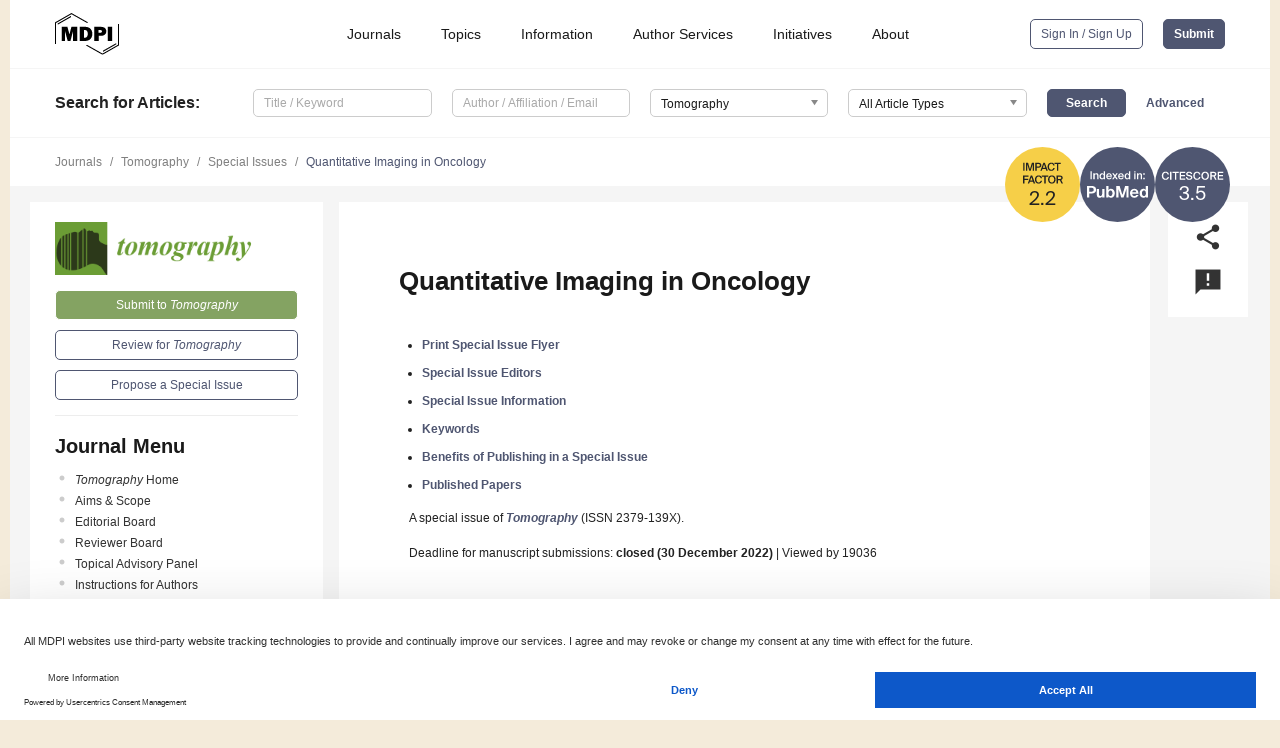

--- FILE ---
content_type: application/javascript
request_url: https://pub.mdpi-res.com/assets/js/lib.js?d08246beebd631b7?1761816397
body_size: 55366
content:
/*
 * 
 * TableSorter 2.0 - Client-side table sorting with ease!
 * Version 2.0.5b
 * @requires jQuery v1.2.3
 * 
 * Copyright (c) 2007 Christian Bach
 * Examples and docs at: http://tablesorter.com
 * Dual licensed under the MIT and GPL licenses:
 * http://www.opensource.org/licenses/mit-license.php
 * http://www.gnu.org/licenses/gpl.html
 * 
 */
/**
 * 
 * @description Create a sortable table with multi-column sorting capabilitys
 * 
 * @example $('table').tablesorter();
 * @desc Create a simple tablesorter interface.
 * 
 * @example $('table').tablesorter({ sortList:[[0,0],[1,0]] });
 * @desc Create a tablesorter interface and sort on the first and secound column column headers.
 * 
 * @example $('table').tablesorter({ headers: { 0: { sorter: false}, 1: {sorter: false} } });
 *          
 * @desc Create a tablesorter interface and disableing the first and second  column headers.
 *      
 * 
 * @example $('table').tablesorter({ headers: { 0: {sorter:"integer"}, 1: {sorter:"currency"} } });
 * 
 * @desc Create a tablesorter interface and set a column parser for the first
 *       and second column.
 * 
 * 
 * @param Object
 *            settings An object literal containing key/value pairs to provide
 *            optional settings.
 * 
 * 
 * @option String cssHeader (optional) A string of the class name to be appended
 *         to sortable tr elements in the thead of the table. Default value:
 *         "header"
 * 
 * @option String cssAsc (optional) A string of the class name to be appended to
 *         sortable tr elements in the thead on a ascending sort. Default value:
 *         "headerSortUp"
 * 
 * @option String cssDesc (optional) A string of the class name to be appended
 *         to sortable tr elements in the thead on a descending sort. Default
 *         value: "headerSortDown"
 * 
 * @option String sortInitialOrder (optional) A string of the inital sorting
 *         order can be asc or desc. Default value: "asc"
 * 
 * @option String sortMultisortKey (optional) A string of the multi-column sort
 *         key. Default value: "shiftKey"
 * 
 * @option String textExtraction (optional) A string of the text-extraction
 *         method to use. For complex html structures inside td cell set this
 *         option to "complex", on large tables the complex option can be slow.
 *         Default value: "simple"
 * 
 * @option Object headers (optional) An array containing the forces sorting
 *         rules. This option let's you specify a default sorting rule. Default
 *         value: null
 * 
 * @option Array sortList (optional) An array containing the forces sorting
 *         rules. This option let's you specify a default sorting rule. Default
 *         value: null
 * 
 * @option Array sortForce (optional) An array containing forced sorting rules.
 *         This option let's you specify a default sorting rule, which is
 *         prepended to user-selected rules. Default value: null
 * 
 * @option Boolean sortLocaleCompare (optional) Boolean flag indicating whatever
 *         to use String.localeCampare method or not. Default set to true.
 * 
 * 
 * @option Array sortAppend (optional) An array containing forced sorting rules.
 *         This option let's you specify a default sorting rule, which is
 *         appended to user-selected rules. Default value: null
 * 
 * @option Boolean widthFixed (optional) Boolean flag indicating if tablesorter
 *         should apply fixed widths to the table columns. This is usefull when
 *         using the pager companion plugin. This options requires the dimension
 *         jquery plugin. Default value: false
 * 
 * @option Boolean cancelSelection (optional) Boolean flag indicating if
 *         tablesorter should cancel selection of the table headers text.
 *         Default value: true
 * 
 * @option Boolean debug (optional) Boolean flag indicating if tablesorter
 *         should display debuging information usefull for development.
 * 
 * @type jQuery
 * 
 * @name tablesorter
 * 
 * @cat Plugins/Tablesorter
 * 
 * @author Christian Bach/christian.bach@polyester.se
 */
(function ($) {
    $.extend({
        tablesorter: new
        function () {
            var parsers = [],
                widgets = [];
            this.defaults = {
                cssHeader: "header",
                cssAsc: "headerSortUp",
                cssDesc: "headerSortDown",
                cssChildRow: "expand-child",
                sortInitialOrder: "asc",
                sortMultiSortKey: "shiftKey",
                sortForce: null,
                sortAppend: null,
                sortLocaleCompare: true,
                textExtraction: "simple",
                parsers: {}, widgets: [],
                widgetZebra: {
                    css: ["even", "odd"]
                }, headers: {}, widthFixed: false,
                cancelSelection: true,
                sortList: [],
                headerList: [],
                dateFormat: "us",
                decimal: '/\.|\,/g',
                onRenderHeader: null,
                selectorHeaders: 'thead th',
                debug: false
            };
            /* debuging utils */
            function benchmark(s, d) {
                log(s + "," + (new Date().getTime() - d.getTime()) + "ms");
            }
            this.benchmark = benchmark;
            function log(s) {
                if (typeof console != "undefined" && typeof console.debug != "undefined") {
                    console.log(s);
                } else {
                    alert(s);
                }
            }
            /* parsers utils */
            function buildParserCache(table, $headers) {
                if (table.config.debug) {
                    var parsersDebug = "";
                }
                if (table.tBodies.length == 0) return; // In the case of empty tables
                var rows = table.tBodies[0].rows;
                if (rows[0]) {
                    var list = [],
                        cells = rows[0].cells,
                        l = cells.length;
                    for (var i = 0; i < l; i++) {
                        var p = false;
                        if ($.metadata && ($($headers[i]).metadata() && $($headers[i]).metadata().sorter)) {
                            p = getParserById($($headers[i]).metadata().sorter);
                        } else if ((table.config.headers[i] && table.config.headers[i].sorter)) {
                            p = getParserById(table.config.headers[i].sorter);
                        }
                        if (!p) {
                            p = detectParserForColumn(table, rows, -1, i);
                        }
                        if (table.config.debug) {
                            parsersDebug += "column:" + i + " parser:" + p.id + "\n";
                        }
                        list.push(p);
                    }
                }
                if (table.config.debug) {
                    log(parsersDebug);
                }
                return list;
            };
            function detectParserForColumn(table, rows, rowIndex, cellIndex) {
                var l = parsers.length,
                    node = false,
                    nodeValue = false,
                    keepLooking = true;
                while (nodeValue == '' && keepLooking) {
                    rowIndex++;
                    if (rows[rowIndex]) {
                        node = getNodeFromRowAndCellIndex(rows, rowIndex, cellIndex);
                        nodeValue = trimAndGetNodeText(table.config, node);
                        if (table.config.debug) {
                            log('Checking if value was empty on row:' + rowIndex);
                        }
                    } else {
                        keepLooking = false;
                    }
                }
                for (var i = 1; i < l; i++) {
                    if (parsers[i].is(nodeValue, table, node)) {
                        return parsers[i];
                    }
                }
                // 0 is always the generic parser (text)
                return parsers[0];
            }
            function getNodeFromRowAndCellIndex(rows, rowIndex, cellIndex) {
                return rows[rowIndex].cells[cellIndex];
            }
            function trimAndGetNodeText(config, node) {
                return $.trim(getElementText(config, node));
            }
            function getParserById(name) {
                var l = parsers.length;
                for (var i = 0; i < l; i++) {
                    if (parsers[i].id.toLowerCase() == name.toLowerCase()) {
                        return parsers[i];
                    }
                }
                return false;
            }
            /* utils */
            function buildCache(table) {
                if (table.config.debug) {
                    var cacheTime = new Date();
                }
                var totalRows = (table.tBodies[0] && table.tBodies[0].rows.length) || 0,
                    totalCells = (table.tBodies[0].rows[0] && table.tBodies[0].rows[0].cells.length) || 0,
                    parsers = table.config.parsers,
                    cache = {
                        row: [],
                        normalized: []
                    };
                for (var i = 0; i < totalRows; ++i) {
                    /** Add the table data to main data array */
                    var c = $(table.tBodies[0].rows[i]),
                        cols = [];
                    // if this is a child row, add it to the last row's children and
                    // continue to the next row
                    if (c.hasClass(table.config.cssChildRow)) {
                        cache.row[cache.row.length - 1] = cache.row[cache.row.length - 1].add(c);
                        // go to the next for loop
                        continue;
                    }
                    cache.row.push(c);
                    for (var j = 0; j < totalCells; ++j) {
                        cols.push(parsers[j].format(getElementText(table.config, c[0].cells[j]), table, c[0].cells[j]));
                    }
                    cols.push(cache.normalized.length); // add position for rowCache
                    cache.normalized.push(cols);
                    cols = null;
                };
                if (table.config.debug) {
                    benchmark("Building cache for " + totalRows + " rows:", cacheTime);
                }
                return cache;
            };
            function getElementText(config, node) {
                var text = "";
                if (!node) return "";
                if (!config.supportsTextContent) config.supportsTextContent = node.textContent || false;
                if (config.textExtraction == "simple") {
                    if (config.supportsTextContent) {
                        text = node.textContent;
                    } else {
                        if (node.childNodes[0] && node.childNodes[0].hasChildNodes()) {
                            text = node.childNodes[0].innerHTML;
                        } else {
                            text = node.innerHTML;
                        }
                    }
                } else {
                    if (typeof(config.textExtraction) == "function") {
                        text = config.textExtraction(node);
                    } else {
                        text = $(node).text();
                    }
                }
                return text;
            }
            function appendToTable(table, cache) {
                if (table.config.debug) {
                    var appendTime = new Date()
                }
                var c = cache,
                    r = c.row,
                    n = c.normalized,
                    totalRows = n.length,
                    checkCell = (n[0].length - 1),
                    tableBody = $(table.tBodies[0]),
                    rows = [];
                for (var i = 0; i < totalRows; i++) {
                    var pos = n[i][checkCell];
                    rows.push(r[pos]);
                    if (!table.config.appender) {
                        //var o = ;
                        var l = r[pos].length;
                        for (var j = 0; j < l; j++) {
                            tableBody[0].appendChild(r[pos][j]);
                        }
                        // 
                    }
                }
                if (table.config.appender) {
                    table.config.appender(table, rows);
                }
                rows = null;
                if (table.config.debug) {
                    benchmark("Rebuilt table:", appendTime);
                }
                // apply table widgets
                applyWidget(table);
                // trigger sortend
                setTimeout(function () {
                    $(table).trigger("sortEnd");
                }, 0);
            };
            function buildHeaders(table) {
                if (table.config.debug) {
                    var time = new Date();
                }
                var meta = ($.metadata) ? true : false;
                var header_index = computeTableHeaderCellIndexes(table);
                $tableHeaders = $(table.config.selectorHeaders, table).each(function (index) {
                    this.column = header_index[this.parentNode.rowIndex + "-" + this.cellIndex];
                    // this.column = index;
                    this.order = formatSortingOrder(table.config.sortInitialOrder);
					this.count = this.order;
                    if (checkHeaderMetadata(this) || checkHeaderOptions(table, index)) this.sortDisabled = true;
					if (checkHeaderOptionsSortingLocked(table, index)) this.order = this.lockedOrder = checkHeaderOptionsSortingLocked(table, index);
                    if (!this.sortDisabled) {
                        var $th = $(this).addClass(table.config.cssHeader);
                        if (table.config.onRenderHeader) table.config.onRenderHeader.apply($th);
                    }
                    // add cell to headerList
                    table.config.headerList[index] = this;
                });
                if (table.config.debug) {
                    benchmark("Built headers:", time);
                    log($tableHeaders);
                }
                return $tableHeaders;
            };
            // from:
            // http://www.javascripttoolbox.com/lib/table/examples.php
            // http://www.javascripttoolbox.com/temp/table_cellindex.html
            function computeTableHeaderCellIndexes(t) {
                var matrix = [];
                var lookup = {};
                var thead = t.getElementsByTagName('THEAD')[0];
                var trs = thead.getElementsByTagName('TR');
                for (var i = 0; i < trs.length; i++) {
                    var cells = trs[i].cells;
                    for (var j = 0; j < cells.length; j++) {
                        var c = cells[j];
                        var rowIndex = c.parentNode.rowIndex;
                        var cellId = rowIndex + "-" + c.cellIndex;
                        var rowSpan = c.rowSpan || 1;
                        var colSpan = c.colSpan || 1
                        var firstAvailCol;
                        if (typeof(matrix[rowIndex]) == "undefined") {
                            matrix[rowIndex] = [];
                        }
                        // Find first available column in the first row
                        for (var k = 0; k < matrix[rowIndex].length + 1; k++) {
                            if (typeof(matrix[rowIndex][k]) == "undefined") {
                                firstAvailCol = k;
                                break;
                            }
                        }
                        lookup[cellId] = firstAvailCol;
                        for (var k = rowIndex; k < rowIndex + rowSpan; k++) {
                            if (typeof(matrix[k]) == "undefined") {
                                matrix[k] = [];
                            }
                            var matrixrow = matrix[k];
                            for (var l = firstAvailCol; l < firstAvailCol + colSpan; l++) {
                                matrixrow[l] = "x";
                            }
                        }
                    }
                }
                return lookup;
            }
            function checkCellColSpan(table, rows, row) {
                var arr = [],
                    r = table.tHead.rows,
                    c = r[row].cells;
                for (var i = 0; i < c.length; i++) {
                    var cell = c[i];
                    if (cell.colSpan > 1) {
                        arr = arr.concat(checkCellColSpan(table, headerArr, row++));
                    } else {
                        if (table.tHead.length == 1 || (cell.rowSpan > 1 || !r[row + 1])) {
                            arr.push(cell);
                        }
                        // headerArr[row] = (i+row);
                    }
                }
                return arr;
            };
            function checkHeaderMetadata(cell) {
                if (($.metadata) && ($(cell).metadata().sorter === false)) {
                    return true;
                };
                return false;
            }
            function checkHeaderOptions(table, i) {
                if ((table.config.headers[i]) && (table.config.headers[i].sorter === false)) {
                    return true;
                };
                return false;
            }
			 function checkHeaderOptionsSortingLocked(table, i) {
                if ((table.config.headers[i]) && (table.config.headers[i].lockedOrder)) return table.config.headers[i].lockedOrder;
                return false;
            }
            function applyWidget(table) {
                var c = table.config.widgets;
                var l = c.length;
                for (var i = 0; i < l; i++) {
                    getWidgetById(c[i]).format(table);
                }
            }
            function getWidgetById(name) {
                var l = widgets.length;
                for (var i = 0; i < l; i++) {
                    if (widgets[i].id.toLowerCase() == name.toLowerCase()) {
                        return widgets[i];
                    }
                }
            };
            function formatSortingOrder(v) {
                if (typeof(v) != "Number") {
                    return (v.toLowerCase() == "desc") ? 1 : 0;
                } else {
                    return (v == 1) ? 1 : 0;
                }
            }
            function isValueInArray(v, a) {
                var l = a.length;
                for (var i = 0; i < l; i++) {
                    if (a[i][0] == v) {
                        return true;
                    }
                }
                return false;
            }
            function setHeadersCss(table, $headers, list, css) {
                // remove all header information
                $headers.removeClass(css[0]).removeClass(css[1]);
                var h = [];
                $headers.each(function (offset) {
                    if (!this.sortDisabled) {
                        h[this.column] = $(this);
                    }
                });
                var l = list.length;
                for (var i = 0; i < l; i++) {
                    h[list[i][0]].addClass(css[list[i][1]]);
                }
            }
            function fixColumnWidth(table, $headers) {
                var c = table.config;
                if (c.widthFixed) {
                    var colgroup = $('<colgroup>');
                    $("tr:first td", table.tBodies[0]).each(function () {
                        colgroup.append($('<col>').css('width', $(this).width()));
                    });
                    $(table).prepend(colgroup);
                };
            }
            function updateHeaderSortCount(table, sortList) {
                var c = table.config,
                    l = sortList.length;
                for (var i = 0; i < l; i++) {
                    var s = sortList[i],
                        o = c.headerList[s[0]];
                    o.count = s[1];
                    o.count++;
                }
            }
            /* sorting methods */
            function multisort(table, sortList, cache) {
                if (table.config.debug) {
                    var sortTime = new Date();
                }
                var dynamicExp = "var sortWrapper = function(a,b) {",
                    l = sortList.length;
                // TODO: inline functions.
                for (var i = 0; i < l; i++) {
                    var c = sortList[i][0];
                    var order = sortList[i][1];
                    // var s = (getCachedSortType(table.config.parsers,c) == "text") ?
                    // ((order == 0) ? "sortText" : "sortTextDesc") : ((order == 0) ?
                    // "sortNumeric" : "sortNumericDesc");
                    // var s = (table.config.parsers[c].type == "text") ? ((order == 0)
                    // ? makeSortText(c) : makeSortTextDesc(c)) : ((order == 0) ?
                    // makeSortNumeric(c) : makeSortNumericDesc(c));
                    var s = (table.config.parsers[c].type == "text") ? ((order == 0) ? makeSortFunction("text", "asc", c) : makeSortFunction("text", "desc", c)) : ((order == 0) ? makeSortFunction("numeric", "asc", c) : makeSortFunction("numeric", "desc", c));
                    var e = "e" + i;
                    dynamicExp += "var " + e + " = " + s; // + "(a[" + c + "],b[" + c
                    // + "]); ";
                    dynamicExp += "if(" + e + ") { return " + e + "; } ";
                    dynamicExp += "else { ";
                }
                // if value is the same keep orignal order
                var orgOrderCol = cache.normalized[0].length - 1;
                dynamicExp += "return a[" + orgOrderCol + "]-b[" + orgOrderCol + "];";
                for (var i = 0; i < l; i++) {
                    dynamicExp += "}; ";
                }
                dynamicExp += "return 0; ";
                dynamicExp += "}; ";
                if (table.config.debug) {
                    benchmark("Evaling expression:" + dynamicExp, new Date());
                }
                eval(dynamicExp);
                cache.normalized.sort(sortWrapper);
                if (table.config.debug) {
                    benchmark("Sorting on " + sortList.toString() + " and dir " + order + " time:", sortTime);
                }
                return cache;
            };
            function makeSortFunction(type, direction, index) {
                var a = "a[" + index + "]",
                    b = "b[" + index + "]";
                if (type == 'text' && direction == 'asc') {
                    return "(" + a + " == " + b + " ? 0 : (" + a + " === null ? Number.POSITIVE_INFINITY : (" + b + " === null ? Number.NEGATIVE_INFINITY : (" + a + " < " + b + ") ? -1 : 1 )));";
                } else if (type == 'text' && direction == 'desc') {
                    return "(" + a + " == " + b + " ? 0 : (" + a + " === null ? Number.POSITIVE_INFINITY : (" + b + " === null ? Number.NEGATIVE_INFINITY : (" + b + " < " + a + ") ? -1 : 1 )));";
                } else if (type == 'numeric' && direction == 'asc') {
                    return "(" + a + " === null && " + b + " === null) ? 0 :(" + a + " === null ? Number.POSITIVE_INFINITY : (" + b + " === null ? Number.NEGATIVE_INFINITY : " + a + " - " + b + "));";
                } else if (type == 'numeric' && direction == 'desc') {
                    return "(" + a + " === null && " + b + " === null) ? 0 :(" + a + " === null ? Number.POSITIVE_INFINITY : (" + b + " === null ? Number.NEGATIVE_INFINITY : " + b + " - " + a + "));";
                }
            };
            function makeSortText(i) {
                return "((a[" + i + "] < b[" + i + "]) ? -1 : ((a[" + i + "] > b[" + i + "]) ? 1 : 0));";
            };
            function makeSortTextDesc(i) {
                return "((b[" + i + "] < a[" + i + "]) ? -1 : ((b[" + i + "] > a[" + i + "]) ? 1 : 0));";
            };
            function makeSortNumeric(i) {
                return "a[" + i + "]-b[" + i + "];";
            };
            function makeSortNumericDesc(i) {
                return "b[" + i + "]-a[" + i + "];";
            };
            function sortText(a, b) {
                if (table.config.sortLocaleCompare) return a.localeCompare(b);
                return ((a < b) ? -1 : ((a > b) ? 1 : 0));
            };
            function sortTextDesc(a, b) {
                if (table.config.sortLocaleCompare) return b.localeCompare(a);
                return ((b < a) ? -1 : ((b > a) ? 1 : 0));
            };
            function sortNumeric(a, b) {
                return a - b;
            };
            function sortNumericDesc(a, b) {
                return b - a;
            };
            function getCachedSortType(parsers, i) {
                return parsers[i].type;
            }; /* public methods */
            this.construct = function (settings) {
                return this.each(function () {
                    // if no thead or tbody quit.
                    if (!this.tHead || !this.tBodies) return;
                    // declare
                    var $this, $document, $headers, cache, config, shiftDown = 0,
                        sortOrder;
                    // new blank config object
                    this.config = {};
                    // merge and extend.
                    config = $.extend(this.config, $.tablesorter.defaults, settings);
                    // store common expression for speed
                    $this = $(this);
                    // save the settings where they read
                    $.data(this, "tablesorter", config);
                    // build headers
                    $headers = buildHeaders(this);
                    // try to auto detect column type, and store in tables config
                    this.config.parsers = buildParserCache(this, $headers);
                    // build the cache for the tbody cells
                    cache = buildCache(this);
                    // get the css class names, could be done else where.
                    var sortCSS = [config.cssDesc, config.cssAsc];
                    // fixate columns if the users supplies the fixedWidth option
                    fixColumnWidth(this);
                    // apply event handling to headers
                    // this is to big, perhaps break it out?
                    $headers.click(
                    function (e) {
                        var totalRows = ($this[0].tBodies[0] && $this[0].tBodies[0].rows.length) || 0;
                        if (!this.sortDisabled && totalRows > 0) {
                            // Only call sortStart if sorting is
                            // enabled.
                            $this.trigger("sortStart");
                            // store exp, for speed
                            var $cell = $(this);
                            // get current column index
                            var i = this.column;
                            // get current column sort order
                            this.order = this.count++ % 2;
							// always sort on the locked order.
							if(this.lockedOrder) this.order = this.lockedOrder;
							// user only whants to sort on one
                            // column
                            if (!e[config.sortMultiSortKey]) {
                                // flush the sort list
                                config.sortList = [];
                                if (config.sortForce != null) {
                                    var a = config.sortForce;
                                    for (var j = 0; j < a.length; j++) {
                                        if (a[j][0] != i) {
                                            config.sortList.push(a[j]);
                                        }
                                    }
                                }
                                // add column to sort list
                                config.sortList.push([i, this.order]);
                                // multi column sorting
                            } else {
                                // the user has clicked on an all
                                // ready sortet column.
                                if (isValueInArray(i, config.sortList)) {
                                    // revers the sorting direction
                                    // for all tables.
                                    for (var j = 0; j < config.sortList.length; j++) {
                                        var s = config.sortList[j],
                                            o = config.headerList[s[0]];
                                        if (s[0] == i) {
                                            o.count = s[1];
                                            o.count++;
                                            s[1] = o.count % 2;
                                        }
                                    }
                                } else {
                                    // add column to sort list array
                                    config.sortList.push([i, this.order]);
                                }
                            };
                            setTimeout(function () {
                                // set css for headers
                                setHeadersCss($this[0], $headers, config.sortList, sortCSS);
                                appendToTable(
	                                $this[0], multisort(
	                                $this[0], config.sortList, cache)
								);
                            }, 1);
                            // stop normal event by returning false
                            return false;
                        }
                        // cancel selection
                    }).mousedown(function () {
                        if (config.cancelSelection) {
                            this.onselectstart = function () {
                                return false
                            };
                            return false;
                        }
                    });
                    // apply easy methods that trigger binded events
                    $this.bind("update", function () {
                        var me = this;
                        setTimeout(function () {
                            // rebuild parsers.
                            me.config.parsers = buildParserCache(
                            me, $headers);
                            // rebuild the cache map
                            cache = buildCache(me);
                        }, 1);
                    }).bind("updateCell", function (e, cell) {
                        var config = this.config;
                        // get position from the dom.
                        var pos = [(cell.parentNode.rowIndex - 1), cell.cellIndex];
                        // update cache
                        cache.normalized[pos[0]][pos[1]] = config.parsers[pos[1]].format(
                        getElementText(config, cell), cell);
                    }).bind("sorton", function (e, list) {
                        $(this).trigger("sortStart");
                        config.sortList = list;
                        // update and store the sortlist
                        var sortList = config.sortList;
                        // update header count index
                        updateHeaderSortCount(this, sortList);
                        // set css for headers
                        setHeadersCss(this, $headers, sortList, sortCSS);
                        // sort the table and append it to the dom
                        appendToTable(this, multisort(this, sortList, cache));
                    }).bind("appendCache", function () {
                        appendToTable(this, cache);
                    }).bind("applyWidgetId", function (e, id) {
                        getWidgetById(id).format(this);
                    }).bind("applyWidgets", function () {
                        // apply widgets
                        applyWidget(this);
                    });
                    if ($.metadata && ($(this).metadata() && $(this).metadata().sortlist)) {
                        config.sortList = $(this).metadata().sortlist;
                    }
                    // if user has supplied a sort list to constructor.
                    if (config.sortList.length > 0) {
                        $this.trigger("sorton", [config.sortList]);
                    }
                    // apply widgets
                    applyWidget(this);
                });
            };
            this.addParser = function (parser) {
                var l = parsers.length,
                    a = true;
                for (var i = 0; i < l; i++) {
                    if (parsers[i].id.toLowerCase() == parser.id.toLowerCase()) {
                        a = false;
                    }
                }
                if (a) {
                    parsers.push(parser);
                };
            };
            this.addWidget = function (widget) {
                widgets.push(widget);
            };
            this.formatFloat = function (s) {
                var i = parseFloat(s);
                return (isNaN(i)) ? 0 : i;
            };
            this.formatInt = function (s) {
                var i = parseInt(s);
                return (isNaN(i)) ? 0 : i;
            };
            this.isDigit = function (s, config) {
                // replace all an wanted chars and match.
                return /^[-+]?\d*$/.test($.trim(s.replace(/[,.']/g, '')));
            };
            this.clearTableBody = function (table) {
                if ($.browser.msie) {
                    function empty() {
                        while (this.firstChild)
                        this.removeChild(this.firstChild);
                    }
                    empty.apply(table.tBodies[0]);
                } else {
                    table.tBodies[0].innerHTML = "";
                }
            };
        }
    });
    // extend plugin scope
    $.fn.extend({
        tablesorter: $.tablesorter.construct
    });
    // make shortcut
    var ts = $.tablesorter;
    // add default parsers
    ts.addParser({
        id: "text",
        is: function (s) {
            return true;
        }, format: function (s) {
            return $.trim(s.toLocaleLowerCase());
        }, type: "text"
    });
    ts.addParser({
        id: "digit",
        is: function (s, table) {
            var c = table.config;
            return $.tablesorter.isDigit(s, c);
        }, format: function (s) {
            return $.tablesorter.formatFloat(s);
        }, type: "numeric"
    });
    ts.addParser({
        id: "currency",
        is: function (s) {
            return /^[£$€?.]/.test(s);
        }, format: function (s) {
            return $.tablesorter.formatFloat(s.replace(new RegExp(/[£$€]/g), ""));
        }, type: "numeric"
    });
    ts.addParser({
        id: "ipAddress",
        is: function (s) {
            return /^\d{2,3}[\.]\d{2,3}[\.]\d{2,3}[\.]\d{2,3}$/.test(s);
        }, format: function (s) {
            var a = s.split("."),
                r = "",
                l = a.length;
            for (var i = 0; i < l; i++) {
                var item = a[i];
                if (item.length == 2) {
                    r += "0" + item;
                } else {
                    r += item;
                }
            }
            return $.tablesorter.formatFloat(r);
        }, type: "numeric"
    });
    ts.addParser({
        id: "url",
        is: function (s) {
            return /^(https?|ftp|file):\/\/$/.test(s);
        }, format: function (s) {
            return jQuery.trim(s.replace(new RegExp(/(https?|ftp|file):\/\//), ''));
        }, type: "text"
    });
    ts.addParser({
        id: "isoDate",
        is: function (s) {
            return /^\d{4}[\/-]\d{1,2}[\/-]\d{1,2}$/.test(s);
        }, format: function (s) {
            return $.tablesorter.formatFloat((s != "") ? new Date(s.replace(
            new RegExp(/-/g), "/")).getTime() : "0");
        }, type: "numeric"
    });
    ts.addParser({
        id: "percent",
        is: function (s) {
            return /\%$/.test($.trim(s));
        }, format: function (s) {
            return $.tablesorter.formatFloat(s.replace(new RegExp(/%/g), ""));
        }, type: "numeric"
    });
    ts.addParser({
        id: "usLongDate",
        is: function (s) {
            return s.match(new RegExp(/^[A-Za-z]{3,10}\.? [0-9]{1,2}, ([0-9]{4}|'?[0-9]{2}) (([0-2]?[0-9]:[0-5][0-9])|([0-1]?[0-9]:[0-5][0-9]\s(AM|PM)))$/));
        }, format: function (s) {
            return $.tablesorter.formatFloat(new Date(s).getTime());
        }, type: "numeric"
    });
    ts.addParser({
        id: "shortDate",
        is: function (s) {
            return /\d{1,2}[\/\-]\d{1,2}[\/\-]\d{2,4}/.test(s);
        }, format: function (s, table) {
            var c = table.config;
            s = s.replace(/\-/g, "/");
            if (c.dateFormat == "us") {
                // reformat the string in ISO format
                s = s.replace(/(\d{1,2})[\/\-](\d{1,2})[\/\-](\d{4})/, "$3/$1/$2");
            } else if (c.dateFormat == "uk") {
                // reformat the string in ISO format
                s = s.replace(/(\d{1,2})[\/\-](\d{1,2})[\/\-](\d{4})/, "$3/$2/$1");
            } else if (c.dateFormat == "dd/mm/yy" || c.dateFormat == "dd-mm-yy") {
                s = s.replace(/(\d{1,2})[\/\-](\d{1,2})[\/\-](\d{2})/, "$1/$2/$3");
            }
            return $.tablesorter.formatFloat(new Date(s).getTime());
        }, type: "numeric"
    });
    ts.addParser({
        id: "time",
        is: function (s) {
            return /^(([0-2]?[0-9]:[0-5][0-9])|([0-1]?[0-9]:[0-5][0-9]\s(am|pm)))$/.test(s);
        }, format: function (s) {
            return $.tablesorter.formatFloat(new Date("2000/01/01 " + s).getTime());
        }, type: "numeric"
    });
    ts.addParser({
        id: "metadata",
        is: function (s) {
            return false;
        }, format: function (s, table, cell) {
            var c = table.config,
                p = (!c.parserMetadataName) ? 'sortValue' : c.parserMetadataName;
            return $(cell).metadata()[p];
        }, type: "numeric"
    });
    // add default widgets
    ts.addWidget({
        id: "zebra",
        format: function (table) {
            if (table.config.debug) {
                var time = new Date();
            }
            var $tr, row = -1,
                odd;
            // loop through the visible rows
            $("tr:visible", table.tBodies[0]).each(function (i) {
                $tr = $(this);
                // style children rows the same way the parent
                // row was styled
                if (!$tr.hasClass(table.config.cssChildRow)) row++;
                odd = (row % 2 == 0);
                $tr.removeClass(
                table.config.widgetZebra.css[odd ? 0 : 1]).addClass(
                table.config.widgetZebra.css[odd ? 1 : 0])
            });
            if (table.config.debug) {
                $.tablesorter.benchmark("Applying Zebra widget", time);
            }
        }
    });
})(jQuery);
jQuery.cookie=function(h,l,i){if(typeof l!="undefined"){i=i||{};if(l===null){l="";i.expires=-1}var k="";if(i.expires&&(typeof i.expires=="number"||i.expires.toUTCString)){if(typeof i.expires=="number"){k=new Date;k.setTime(k.getTime()+i.expires*24*60*60*1E3)}else k=i.expires;k="; expires="+k.toUTCString()}var q=i.path?"; path="+i.path:"",u=i.domain?"; domain="+i.domain:"";i=i.secure?"; secure":"";document.cookie=[h,"=",encodeURIComponent(l),k,q,u,i].join("")}else{l=null;if(document.cookie&&document.cookie!= ""){i=document.cookie.split(";");for(k=0;k<i.length;k++){q=jQuery.trim(i[k]);if(q.substring(0,h.length+1)==h+"="){l=decodeURIComponent(q.substring(h.length+1));break}}}return l}}; (function(h){h.fn.tableFilter=function(l){function i(){v=k()+"_filters";H();q();I()}function k(){return m.attr("id")||m.attr("name")}function q(){n.filter("input").keyup(r);n.filter("select").change(r);if(g.clearFiltersControls)for(var a=0;a<g.clearFiltersControls.length;a++)g.clearFiltersControls[a].click(function(){u();return false});if(g.additionalFilterTriggers)for(a=0;a<g.additionalFilterTriggers.length;a++){var b=g.additionalFilterTriggers[a];switch(b.attr("type")){case "select-one":b.change(r); break;case "text":b.attr("title",h.fn.tableFilter.filterToolTipMessage);b.keyup(r);break;case "checkbox":b.click(r);break;default:throw"Filter type "+b.attr("type")+" is not supported";}}}function u(){n.val("");if(g.additionalFilterTriggers)for(var a=0;a<g.additionalFilterTriggers.length;a++){var b=g.additionalFilterTriggers[a];switch(b.attr("type")){case "text":b.val("");break;case "checkbox":b.attr("checked",false);break;default:throw"Filter type "+b.attr("type")+" is not supported";}}y()}function H(){w= m.find("thead tr:first th");o=m.find("tbody tr");J();n=m.find("thead tr:last").find("input,select");z=[];n.each(function(){z.push(K($(this)))})}function J(){for(var a=$("<tr class='filters'></tr>"),b=0;b<w.length;b++){var c=$(w[b]),d=c.attr("filter")==="false"?"":c.text();if(d.length>1){d=$("<td/>");var e=$(L(b,c));e.width(c.width()-10);d.append(e)}else d=$("<td>&nbsp;</td>");a.append(d)}m.find("thead").append(a)}function L(a,b){var c=b.attr("filter-type");c||(c="text");switch(c){case "text":return"<input type='text' id='filter_"+ a+"' class='filter' title='"+h.fn.tableFilter.filterToolTipMessage+"'/>";case "ddl":return M(a,b);default:throw"filter-type: "+c+" is not supported";}}function M(a){var b="<select id='filter_"+a+"' class='filter'><option value=''>"+g.selectOptionLabel+"</option>";a=o.find("td:nth-child("+(a+1)+")");var c=[];h.each(a,function(){var d=$(this).text();if(!(!d||d==="&nbsp;")){for(var e=0;e<c.length;e++)if(c[e]===d)return;c.push(d)}});c.sort();h.each(c,function(){b+='<option value="'+this.replace('"',"&#034;")+ '">'+this+"</option>"});b+="</select>";return b}function I(){if(h.cookie){var a=h.cookie(v);if(a){a=a.split(";");for(var b=0;b<a.length;b++){var c=a[b].split(",");a[b]={id:c[0],value:c[3],idx:c[1],type:c[2]}}A(a,true)}}}function K(a){a=a.parent("td");return a=a.parent("tr").children().index(a)}function r(){B=(new Date).getTime();C()}function C(){s&&clearTimeout(s);t=true;var a=(new Date).getTime();if(a-B>=g.filterDelay)y();else s=setTimeout(C,g.filterDelay/3)}function y(){t=false;clearTimeout(s); var a=N();A(a,false);O(a)}function N(){for(var a=[],b=0;b<n.length;b++){var c=D(h(n[b]));if(c)a[a.length]=c}if(!g.additionalFilterTriggers)return a;for(b=0;b<g.additionalFilterTriggers.length;b++)if(c=D(g.additionalFilterTriggers[b]))a[a.length]=c;return a}function D(a){var b=a.attr("type");switch(b){case "text":b=a.val()===null?null:a.val().toLowerCase();break;case "select-one":b=a.val()===null?null:a.val();break;case "checkbox":b=a.attr("checked");break;default:throw"Filter type "+b+" is not supported"; }if(b===null||b.length<=0)return null;var c=P(a);return{id:a.attr("id"),value:b.toString(),idx:c,type:a.attr("type")}}function O(a){if(h.cookie){for(var b=[],c=0;c<a.length;c++){b.length>0&&b.push(";");var d=a[c];b.push(d.id);b.push(",");b.push(d.idx);b.push(",");b.push(d.type);b.push(",");b.push(d.value)}b=b.join("");h.cookie(v,b)}}function A(a,b){g.filteringRows&&g.filteringRows(a);Q(a,b);g.filteredRows&&g.filteredRows(a)}function Q(a,b){R();if(!((!a||a.length)===0&&(g.matchingRow===null||g.matchingCell)))if(a=== null||a.length===0)E(null);else for(var c=0;c<a.length;c++){var d=a[c];if(b&&d.type&&d.id)switch(d.type){case "select-one":case "text":m.find("#"+d.id).val(d.value);break;case "checkbox":m.find("#"+d.id).attr("checked",d.value==="true");break;default:throw"Filter type "+d.type+" is not supported";}E(d)}S()}function R(){o.removeAttr("filtermatch")}function E(a){for(var b=T(a),c=a===null?-1:a.idx,d=0;d<o.length;d++){if(t)return;var e=h(o[d]);e.attr("filtermatch")||U(a,e,b,c)||e.attr("filtermatch","false")}} function T(a){if(a===null)return null;switch(a.type){case "select-one":return[a.value];case "text":return V(a.value);case "checkbox":return null;default:throw"Filter type "+f.attr("type")+" is not supported";}}function S(){for(var a=0;a<o.length;a++){if(t)return;var b=h(o[a]);b.attr("filtermatch")==="false"?b.hide():b.show()}}function P(a){a=a.parent("td");if(!a||a.length<=0)return-1;var b=a.parent();return b.children("td").index(a)}function U(a,b,c,d){var e=b.children("td");return d<0?F(a,b.text(), c)&&G(a,b,c):F(a,h(e[d]).text(),c)&&G(a,b,c)}function G(a,b,c){if(!g.matchingRow)return true;return g.matchingRow(a,b,c)}function F(a,b,c){if(!W(b,c,a!=null&&a.type==="select-one"))return false;return!g.matchingCell||g.matchingCell(a,td,c)}function V(a){if(!a)return null;if(!p){p={};p.or=1;p.and=2;p.not=3}a=a.toLowerCase();a=X(a);a=Y(a);a=Z(a);return a=a.split("|")}function X(a){a=aa(a);for(var b=[],c=0;c<a.length;c++){for(var d=a[c],e=d.indexOf("(");e!=-1;){if(e>0)b[b.length]=d.substring(0,e);b[b.length]= "(";d=d.substring(e+1);e=d.indexOf("(")}for(e=d.indexOf(")");e!=-1;){if(e>0)b[b.length]=d.substring(0,e);b[b.length]=")";d=d.substring(e+1);e=d.indexOf(")")}if(d.length>0)b[b.length]=d}return b}function aa(a){var b=/([^"^\s]+)\s*|"([^"]+)"\s*/g;a=a.match(b);for(b=0;b<a.length;b++)a[b]=ba(a[b]).replace(/"/g,"");return a}function Y(a){for(var b=[],c,d=0;d<a.length;d++){var e=a[d];if(!(!e||e.length===0)){if(e.indexOf("-")===0){e="not";a[d]=a[d].substring(1);d--}if(c)if(c!="("&&c!="not"&&c!="and"&&c!= "or"&&e!="and"&&e!="or"&&e!=")")b[b.length]="and";c=b[b.length]=e}}return b}function Z(a){for(var b="",c=[],d,e=0;e<a.length;e++){var j=a[e];if(j.length!==0)if(j!="and"&&j!="or"&&j!="not"&&j!="("&&j!=")")b=b+"|"+j;else if(c.length===0||j==="(")c.push(j);else if(j===")")for(d=c.pop();d!="(";){b=b+"|"+d;d=c.pop()}else{if(c[c.length-1]!=="(")for(;c.length!=0;){if(c[c.length-1]==="(")break;if(p[c[c.length-1]]>p[j]){d=c.pop();b=b+"|"+d}else break}c.push(j)}}for(;c.length>0;)b=b+"|"+c.pop();return b.substring(1)} function ba(a){return a.replace(/^\s\s*/,"").replace(/\s\s*$/,"")}function W(a,b,c){if(!b)return true;a=c?a:a.toLowerCase();for(var d=[],e,j,x=0;x<b.length;x++){token=b[x];if(token!="and"&&token!="or"&&token!="not")d.push(c?a===token:a.indexOf(token)>=0);else if(token==="and"){e=d.pop();j=d.pop();d.push(e&&j)}else if(token==="or"){e=d.pop();j=d.pop();d.push(e||j)}else if(token==="not"){e=d.pop();d.push(!e)}}return d.length===1&&d.pop()}var B,s,m,t,v,n,z,w,o,g=l||h.fn.tableFilter.defaults;if(!g.filterDelay)g.filterDelay= h.fn.tableFilter.defaults.filterDelay;if(!g.selectOptionLabel)g.selectOptionLabel=h.fn.tableFilter.defaults.selectOptionLabel;this.each(function(){m=h(this);i()});var p};h.fn.tableFilter.filterToolTipMessage='Quotes (") match phrases. (not) excludes a match from the results. (or) can be used to do Or searches. I.e. [red or blue] will match either red or blue.';h.fn.tableFilter.defaults={additionalFilterTriggers:[],clearFiltersControls:[],matchingRow:null,matchingCell:null,filteringRows:null,filteredRows:null, filterDelay:0,selectOptionLabel:"Select..."}})(jQuery);
/**
 * jQuery.ScrollTo - Easy element scrolling using jQuery.
 * Copyright (c) 2007-2009 Ariel Flesler - aflesler(at)gmail(dot)com | http://flesler.blogspot.com
 * Dual licensed under MIT and GPL.
 * Date: 3/9/2009
 * @author Ariel Flesler
 * @version 1.4.1
 *
 * http://flesler.blogspot.com/2007/10/jqueryscrollto.html
 */
;(function($){var m=$.scrollTo=function(b,h,f){$(window).scrollTo(b,h,f)};m.defaults={axis:'xy',duration:parseFloat($.fn.jquery)>=1.3?0:1};m.window=function(b){return $(window).scrollable()};$.fn.scrollable=function(){return this.map(function(){var b=this,h=!b.nodeName||$.inArray(b.nodeName.toLowerCase(),['iframe','#document','html','body'])!=-1;if(!h)return b;var f=(b.contentWindow||b).document||b.ownerDocument||b;return $.browser.safari||f.compatMode=='BackCompat'?f.body:f.documentElement})};$.fn.scrollTo=function(l,j,a){if(typeof j=='object'){a=j;j=0}if(typeof a=='function')a={onAfter:a};if(l=='max')l=9e9;a=$.extend({},m.defaults,a);j=j||a.speed||a.duration;a.queue=a.queue&&a.axis.length>1;if(a.queue)j/=2;a.offset=n(a.offset);a.over=n(a.over);return this.scrollable().each(function(){var k=this,o=$(k),d=l,p,g={},q=o.is('html,body');switch(typeof d){case'number':case'string':if(/^([+-]=)?\d+(\.\d+)?(px)?$/.test(d)){d=n(d);break}d=$(d,this);case'object':if(d.is||d.style)p=(d=$(d)).offset()}$.each(a.axis.split(''),function(b,h){var f=h=='x'?'Left':'Top',i=f.toLowerCase(),c='scroll'+f,r=k[c],s=h=='x'?'Width':'Height';if(p){g[c]=p[i]+(q?0:r-o.offset()[i]);if(a.margin){g[c]-=parseInt(d.css('margin'+f))||0;g[c]-=parseInt(d.css('border'+f+'Width'))||0}g[c]+=a.offset[i]||0;if(a.over[i])g[c]+=d[s.toLowerCase()]()*a.over[i]}else g[c]=d[i];if(/^\d+$/.test(g[c]))g[c]=g[c]<=0?0:Math.min(g[c],u(s));if(!b&&a.queue){if(r!=g[c])t(a.onAfterFirst);delete g[c]}});t(a.onAfter);function t(b){o.animate(g,j,a.easing,b&&function(){b.call(this,l,a)})};function u(b){var h='scroll'+b;if(!q)return k[h];var f='client'+b,i=k.ownerDocument.documentElement,c=k.ownerDocument.body;return Math.max(i[h],c[h])-Math.min(i[f],c[f])}}).end()};function n(b){return typeof b=='object'?b:{top:b,left:b}}})(jQuery);

/**
 * first.js content
 */
(function() {
    (function() {
      var MDPIConfig, mdpiConfig;
      MDPIConfig = {};
      mdpiConfig = function(k, v) {
        if (v != null) {
          return MDPIConfig[k] = v;
        } else {
          return MDPIConfig[k];
        }
      };
      return window.mdpiConfig = mdpiConfig;
    })();
  
  }).call(this);

  /**
   * serve-banner.js content
   */


var mdpi_com_adserver_banners = {};
var continue_upon_hover_end = false;
var default_threshold = 6;

function mdpiComAdserverRotateImg(div)
{
    var id = div.attr("id");
    var loadedBanners = mdpi_com_adserver_banners[id]["loadedBanners"];
    var initialImg = false;

    if (div.closest(".content__container").length > 0) {
        div.closest(".content__container").show();
        initialImg = true;
    }
        
    // if there is 0/1 banner image only, just clear the interval and keep the current banner displayed
    if (!mdpi_com_adserver_banners[id]["fetchingActive"] && loadedBanners.length < 2) 
    {
        if (mdpi_com_adserver_banners[id].hasOwnProperty("interval"))
        {
            clearInterval(mdpi_com_adserver_banners[id]["interval"]);
        }

        if (mdpi_com_adserver_banners[id]["loadedBanners"].length === 0) {
            if (div.closest(".content__container").length > 0) {
                div.closest(".content__container").remove();
            }
            else {
                div.remove();
            }
        }
    }
    // rotate the next image
    else {
        var div_animation = div.find(".animation-content");
        var currentIndex = mdpi_com_adserver_banners[id]["currentIndex"] + 1;

        if (currentIndex == loadedBanners.length) {
            currentIndex = 0;
        }

        mdpi_com_adserver_banners[id]["currentIndex"] = currentIndex;
        var content = loadedBanners[currentIndex]["content"];

        // animated content
        if (div_animation.length > 0) {
            div_animation.append('<div style="position:relative; display: block; float: left; padding:0; margin:0">' + content + '</div>');
            var slideWidth = div_animation.closest('.adserver-banner').width();

            // update the banner image size to match the available space
            div_animation.find('img').css('width', slideWidth + 'px');
                
            if (div_animation.children("div").length > 1)
            {
                div_animation.stop().animate({left: -slideWidth}, function()
                {
                    div_animation.children("div:first-child").remove();
                    $(this).css('left', '');
                });
            }
        }
        // fixed content
        else {
            div.append(content);
        }
    }

    if (initialImg) {
        $(window).resize();
    }
}

function mdpiComAdserverRotateBanner(div)
{    
    //max_rotation = typeof max_rotation !== 'undefined' ? max_rotation : 50;
    var id   = div.attr("id");
    var zone = div.data("zone");
    var keywords = div.data("keywords");

    if (typeof keywords != 'undefined') {
    	var url = banners_url+"/www/my_files/singlepaaagecaaall.php?zones=" + zone + "&loc=" + window.location + "&keywords=" + keywords + "?random="+Math.random(8);
    }
    else {
    	var url = banners_url+"/www/my_files/singlepaaagecaaall.php?zones=" + zone + "&loc=" + window.location + "?random="+Math.random(8);
    }
   
    // banner rotation calculation (and ajax request) only if the page is active
    if (ifvisible.now())
    {
        // ajax query for new ad banner is only done if the counters have not been surpassed yet...
        if (mdpi_com_adserver_banners[id]["fetchingActive"])
        {
            $.ajax({
                url: url,
                type: 'GET',
                crossDomain: true,
                contentType: 'text/plain',
                success: function(data)
                {
                    // couldn't connect to adserver - stop trying
                    if (data.data == false)
                    {
                        mdpi_com_adserver_banners[id]["fetchingActive"] = false;
                        mdpiComAdserverRotateImg(div);
                    }
                    // received information from adserver
                    else
                    {
                        eval(data);
                        var content = OA_output[zone];
                        var regExp = /(bannerid=(\d+)zoneid)/;
                        var matches = regExp.exec(content);

                        if (matches)
                        {                
                            // connection to expanding-content
                            div.closest(".expanding-div").removeClass("empty");

                            // add google analytics tracker to banner links that have alt value defined
                            var contentElement = $(content).clone().wrap("<p>").parent();
                            var imgAlt         = contentElement.find("img").attr("alt");

                            if ("" !== imgAlt)
                            {
                                content = contentElement.html();
                            }
                            
                            // check that the fetched banner is not already stored in the loaded banners list
                            var alreadyLoaded = false;
                            $.each(mdpi_com_adserver_banners[id]["loadedBanners"], function(key, value) {
                                if (value['id'] == matches[2]) {
                                    alreadyLoaded = true;
                                }
                            });

                            if (alreadyLoaded)
                            {
                                mdpi_com_adserver_banners[id]["counter"] += 1;
                                mdpi_com_adserver_banners[id]["same-threshold"] = mdpi_com_adserver_banners[id]["same-threshold"] - 1;

                                // check counters (tried less than 3 times this round, tried less then total threshold totally, have less than 5 banners loaded) 
                                // - if fine, load another banner version from the server
                                if (mdpi_com_adserver_banners[id]["counter"] < 3 && mdpi_com_adserver_banners[id]["same-threshold"] > 0 && mdpi_com_adserver_banners[id]["loadedBanners"].length < 5)
                                {
                                    mdpiComAdserverRotateBanner(div);
                                }
                                // otherwise terminate the loading process and continue to rotate the already loaded banners
                                else
                                {
                                    mdpi_com_adserver_banners[id]["fetchingActive"] = false;
                                    mdpiComAdserverRotateImg(div);
                                }
                            }
                            else
                            {
                                // store the content into loadedBanners array + call the image rotate function
                                mdpi_com_adserver_banners[id]["counter"] = 0;
                                mdpi_com_adserver_banners[id]["loadedBanners"].push({'id': matches[2], 'content': content});
                                mdpiComAdserverRotateImg(div);
                            }
                        }
                    }
                },
                error: function(data) {
                    if (div.closest(".content__container").length > 0) {
                        div.closest(".content__container").remove();
                    }
                    else {
                        div.remove();
                    }
                }
            });
        }
        else {
            mdpiComAdserverRotateImg(div);
        }
    }
}

/*
 * VERSION THAT REDIRECTS ALL BANNER TRAFFIC VIA MDPI SERVER INSTEAD OF DIRECTLY TO BANNER SERVER
 *
 * Do not remove for now
 *
function mdpiComAdserverRotateBanner(div, max_rotation)
{    
    max_rotation = typeof max_rotation !== 'undefined' ? max_rotation : 50;
    var id   = div.attr("id");
    var zone = div.data("zone");
    var keywords = div.data("keywords");

    if (typeof keywords == 'undefined') {
        keywords = 'none';
    }
    
    // banner rotation calculation (and ajax request) only if the page is active
    
    if (ifvisible.now())
    {
        // ajax query for new ad banner
        $.ajax({
            url: '/serve_fetch/'+zone+'/'+keywords+'/'+window.location,
            dataType: 'json',
            success: function(json)
            {
                var content = json.content;
                
                // couldn't connect to adserver OR we have looped initially the threshold amount and couldn't find a new image
                if (content == null || !json.succ || mdpi_com_adserver_banners[id]["same-threshold"] == 0)
                {
                    // clear the interval if it is set for the banner
                    if (mdpi_com_adserver_banners[id].hasOwnProperty("interval"))
                    {
                        clearInterval(mdpi_com_adserver_banners[id]["interval"]);
                    }
                }
                // received information from adserver
                else
                {
                    // connection to expanding-content
                    div.closest(".expanding-div").removeClass("empty");

                    // add google analytics tracker to banner links that have alt value defined
                    var contentElement = $(content).clone().wrap("<p>").parent();
                    var imgAlt         = contentElement.find("img").attr("alt");

                    if ("" !== imgAlt)
                    {
                        content = contentElement.html();
                    }
                    
                    // the loaded banner matches the current one
                    if (mdpi_com_adserver_banners[id]["current"] == json.bannerId)
                    {
                        mdpi_com_adserver_banners[id]["counter"] += 1;
                        mdpi_com_adserver_banners[id]["same-threshold"] -= 1;
                        if (mdpi_com_adserver_banners[id]["counter"] < 5)
                        {
                            mdpiComAdserverRotateBanner(div, max_rotation);
                        }
                        else
                        {
                            mdpi_com_adserver_banners[id]["counter"] = 0;
                        }
                    }
                    else
                    {
                        if(mdpi_com_adserver_banners[id]["rotate_counter"]==undefined || mdpi_com_adserver_banners[id]["rotate_counter"] < max_rotation)
                        {
                            var div_animation = div.find(".animation-content");

                            // animated content
                            if (div_animation.length > 0) {
                                div_animation.append('<div style="position:relative; display: block; float: left; padding:0; margin:0">' + content + '</div>');
                                var slideWidth = div_animation.closest('.adserver-banner').width();

                                // update the banner image size to match the available space
                                div_animation.find('img').css('width', slideWidth + 'px');
                                    
                                if (div_animation.children("div").length > 1)
                                {
                                    mdpi_com_adserver_banners[id]["same-threshold"] = -1;
                                    div_animation.stop().animate({left: -slideWidth}, function()
                                    {
                                        div_animation.children("div:first-child").remove();
                                        $(this).css('left', '');
                                    });
                                }
                            }
                            // fixed content
                            else {
                                div.append(content);
                            }
                                
                            mdpi_com_adserver_banners[id]["counter"] = 0;
                            mdpi_com_adserver_banners[id]["current"] = json.bannerId;
                            mdpi_com_adserver_banners[id]["rotate_counter"] += 1;
                        }
                        else
                        {
                            clearInterval(mdpi_com_adserver_banners[id]["interval"]);
                        }                        
                    }
                }
            }
        });
    }
}
*/

$(document).ready(function()
{
    // need to set the dynamic banner width images correctly - cannot be done
    // before the container is visible and thus needs to be done here (event
    // is triggered when column calculations is setting the container element
    // visible)
    $(".extending-content").on(SHOW_EXPANDING_EVENT, function()
    {
        $(this).find(".expanding-div").each(function() {
            var width = $(this).width();

            $(this).find(".adserver-banner").each(function() {

                $(this).find("img").css('width', width + 'px');
                //mdpi_column_height_module.calculateColumnHeights(false);
            });
        });
    });

    $(".adserver-banner").each(function()
    {        
        var div = $(this);
        var id  = div.attr("id");

        if (id == undefined)
        {
            console.log("Banner initialization error: unique banner div id *must* be defined");
        }
        else
        {
            mdpi_com_adserver_banners[id] = {};
            mdpi_com_adserver_banners[id]["loadedBanners"]  = [];
            mdpi_com_adserver_banners[id]["currentIndex"]   = -1;
            mdpi_com_adserver_banners[id]["counter"]        = 0;
            mdpi_com_adserver_banners[id]["fetchingActive"] = true;
            mdpi_com_adserver_banners[id]["same-threshold"] = default_threshold; 
            
            if (div.attr("value")== undefined)
            {
                if (div.data("repeat-interval") != undefined)
                {
                    div.html('<div class="animation-content" style="position: relative; width: 10000px; padding: 0px"></div>')
                    div.css('overflow', 'hidden');
                    div.css('padding', '0')

                    mdpi_com_adserver_banners[id]["interval"] = setInterval(function()
                    {
                        mdpiComAdserverRotateBanner(div);
                    }, div.data("repeat-interval") * 1000);
                }
                 
                div.attr("value", "yes");
                mdpiComAdserverRotateBanner(div);
            }
        }
    });    
    
    $(".adserver-banner").hover(function(e) {
        var div = $(this);
        var id  = div.attr("id");
        
        if (mdpi_com_adserver_banners[id].hasOwnProperty("interval")) {
            continue_upon_hover_end = true;
            clearInterval(mdpi_com_adserver_banners[id]["interval"]);
        }
    }, function (e) {
        if (continue_upon_hover_end) {
            var div = $(this);
            var id  = div.attr("id");

            mdpi_com_adserver_banners[id]["interval"] = setInterval(function()
            {
                mdpiComAdserverRotateBanner(div);
            }, div.data("repeat-interval") * 1000);

            continue_upon_hover_end = false;
        }
    });

    waitForImagesReady($("#title-story"), {}, function() {
        $("#title-story-text").show().find("div").css("visibility", "visible").hide().fadeIn();
    });

    //$("#title-story .title-story-orbit li").removeClass("hidden");
    $(".orbit-container li").removeClass("hidden");

    $(document).on("click", ".label.choice[data-dropdown='drop-article-label-choice']", function(e) {
        $("#drop-article-label-choice-journal-link").hide();
        var editorsChoiceAddition = $(this).data('editorschoiceaddition');

        if (typeof editorsChoiceAddition !== 'undefined' && editorsChoiceAddition !== '') {
            $("#drop-article-label-choice-journal-link").html(editorsChoiceAddition).show();
        }
    });

    $(document).on("click", ".label.resubmission[data-dropdown='drop-article-label-resubmission']", function(e) {
        $("#drop-article-label-resubmission-date").hide();
        var resubmissionAddition = $(this).data('resubmissionaddition');

        if (typeof resubmissionAddition !== 'undefined' && resubmissionAddition !== '') {
            $("#drop-article-label-resubmission-date").html(resubmissionAddition).show();
        }
    });
});

/**
 * main.js content
 */

 /*	SWFObject v2.2 <http://code.google.com/p/swfobject/> 
	is released under the MIT License <http://www.opensource.org/licenses/mit-license.php> 
*/
//var swfobject=function(){var D="undefined",r="object",S="Shockwave Flash",W="ShockwaveFlash.ShockwaveFlash",q="application/x-shockwave-flash",R="SWFObjectExprInst",x="onreadystatechange",O=window,j=document,t=navigator,T=false,U=[h],o=[],N=[],I=[],l,Q,E,B,J=false,a=false,n,G,m=true,M=function(){var aa=typeof j.getElementById!=D&&typeof j.getElementsByTagName!=D&&typeof j.createElement!=D,ah=t.userAgent.toLowerCase(),Y=t.platform.toLowerCase(),ae=Y?/win/.test(Y):/win/.test(ah),ac=Y?/mac/.test(Y):/mac/.test(ah),af=/webkit/.test(ah)?parseFloat(ah.replace(/^.*webkit\/(\d+(\.\d+)?).*$/,"$1")):false,X=!+"\v1",ag=[0,0,0],ab=null;if(typeof t.plugins!=D&&typeof t.plugins[S]==r){ab=t.plugins[S].description;if(ab&&!(typeof t.mimeTypes!=D&&t.mimeTypes[q]&&!t.mimeTypes[q].enabledPlugin)){T=true;X=false;ab=ab.replace(/^.*\s+(\S+\s+\S+$)/,"$1");ag[0]=parseInt(ab.replace(/^(.*)\..*$/,"$1"),10);ag[1]=parseInt(ab.replace(/^.*\.(.*)\s.*$/,"$1"),10);ag[2]=/[a-zA-Z]/.test(ab)?parseInt(ab.replace(/^.*[a-zA-Z]+(.*)$/,"$1"),10):0}}else{if(typeof O.ActiveXObject!=D){try{var ad=new ActiveXObject(W);if(ad){ab=ad.GetVariable("$version");if(ab){X=true;ab=ab.split(" ")[1].split(",");ag=[parseInt(ab[0],10),parseInt(ab[1],10),parseInt(ab[2],10)]}}}catch(Z){}}}return{w3:aa,pv:ag,wk:af,ie:X,win:ae,mac:ac}}(),k=function(){if(!M.w3){return}if((typeof j.readyState!=D&&j.readyState=="complete")||(typeof j.readyState==D&&(j.getElementsByTagName("body")[0]||j.body))){f()}if(!J){if(typeof j.addEventListener!=D){j.addEventListener("DOMContentLoaded",f,false)}if(M.ie&&M.win){j.attachEvent(x,function(){if(j.readyState=="complete"){j.detachEvent(x,arguments.callee);f()}});if(O==top){(function(){if(J){return}try{j.documentElement.doScroll("left")}catch(X){setTimeout(arguments.callee,0);return}f()})()}}if(M.wk){(function(){if(J){return}if(!/loaded|complete/.test(j.readyState)){setTimeout(arguments.callee,0);return}f()})()}s(f)}}();function f(){if(J){return}try{var Z=j.getElementsByTagName("body")[0].appendChild(C("span"));Z.parentNode.removeChild(Z)}catch(aa){return}J=true;var X=U.length;for(var Y=0;Y<X;Y++){U[Y]()}}function K(X){if(J){X()}else{U[U.length]=X}}function s(Y){if(typeof O.addEventListener!=D){O.addEventListener("load",Y,false)}else{if(typeof j.addEventListener!=D){j.addEventListener("load",Y,false)}else{if(typeof O.attachEvent!=D){i(O,"onload",Y)}else{if(typeof O.onload=="function"){var X=O.onload;O.onload=function(){X();Y()}}else{O.onload=Y}}}}}function h(){if(T){V()}else{H()}}function V(){var X=j.getElementsByTagName("body")[0];var aa=C(r);aa.setAttribute("type",q);var Z=X.appendChild(aa);if(Z){var Y=0;(function(){if(typeof Z.GetVariable!=D){var ab=Z.GetVariable("$version");if(ab){ab=ab.split(" ")[1].split(",");M.pv=[parseInt(ab[0],10),parseInt(ab[1],10),parseInt(ab[2],10)]}}else{if(Y<10){Y++;setTimeout(arguments.callee,10);return}}X.removeChild(aa);Z=null;H()})()}else{H()}}function H(){var ag=o.length;if(ag>0){for(var af=0;af<ag;af++){var Y=o[af].id;var ab=o[af].callbackFn;var aa={success:false,id:Y};if(M.pv[0]>0){var ae=c(Y);if(ae){if(F(o[af].swfVersion)&&!(M.wk&&M.wk<312)){w(Y,true);if(ab){aa.success=true;aa.ref=z(Y);ab(aa)}}else{if(o[af].expressInstall&&A()){var ai={};ai.data=o[af].expressInstall;ai.width=ae.getAttribute("width")||"0";ai.height=ae.getAttribute("height")||"0";if(ae.getAttribute("class")){ai.styleclass=ae.getAttribute("class")}if(ae.getAttribute("align")){ai.align=ae.getAttribute("align")}var ah={};var X=ae.getElementsByTagName("param");var ac=X.length;for(var ad=0;ad<ac;ad++){if(X[ad].getAttribute("name").toLowerCase()!="movie"){ah[X[ad].getAttribute("name")]=X[ad].getAttribute("value")}}P(ai,ah,Y,ab)}else{p(ae);if(ab){ab(aa)}}}}}else{w(Y,true);if(ab){var Z=z(Y);if(Z&&typeof Z.SetVariable!=D){aa.success=true;aa.ref=Z}ab(aa)}}}}}function z(aa){var X=null;var Y=c(aa);if(Y&&Y.nodeName=="OBJECT"){if(typeof Y.SetVariable!=D){X=Y}else{var Z=Y.getElementsByTagName(r)[0];if(Z){X=Z}}}return X}function A(){return !a&&F("6.0.65")&&(M.win||M.mac)&&!(M.wk&&M.wk<312)}function P(aa,ab,X,Z){a=true;E=Z||null;B={success:false,id:X};var ae=c(X);if(ae){if(ae.nodeName=="OBJECT"){l=g(ae);Q=null}else{l=ae;Q=X}aa.id=R;if(typeof aa.width==D||(!/%$/.test(aa.width)&&parseInt(aa.width,10)<310)){aa.width="310"}if(typeof aa.height==D||(!/%$/.test(aa.height)&&parseInt(aa.height,10)<137)){aa.height="137"}j.title=j.title.slice(0,47)+" - Flash Player Installation";var ad=M.ie&&M.win?"ActiveX":"PlugIn",ac="MMredirectURL="+O.location.toString().replace(/&/g,"%26")+"&MMplayerType="+ad+"&MMdoctitle="+j.title;if(typeof ab.flashvars!=D){ab.flashvars+="&"+ac}else{ab.flashvars=ac}if(M.ie&&M.win&&ae.readyState!=4){var Y=C("div");X+="SWFObjectNew";Y.setAttribute("id",X);ae.parentNode.insertBefore(Y,ae);ae.style.display="none";(function(){if(ae.readyState==4){ae.parentNode.removeChild(ae)}else{setTimeout(arguments.callee,10)}})()}u(aa,ab,X)}}function p(Y){if(M.ie&&M.win&&Y.readyState!=4){var X=C("div");Y.parentNode.insertBefore(X,Y);X.parentNode.replaceChild(g(Y),X);Y.style.display="none";(function(){if(Y.readyState==4){Y.parentNode.removeChild(Y)}else{setTimeout(arguments.callee,10)}})()}else{Y.parentNode.replaceChild(g(Y),Y)}}function g(ab){var aa=C("div");if(M.win&&M.ie){aa.innerHTML=ab.innerHTML}else{var Y=ab.getElementsByTagName(r)[0];if(Y){var ad=Y.childNodes;if(ad){var X=ad.length;for(var Z=0;Z<X;Z++){if(!(ad[Z].nodeType==1&&ad[Z].nodeName=="PARAM")&&!(ad[Z].nodeType==8)){aa.appendChild(ad[Z].cloneNode(true))}}}}}return aa}function u(ai,ag,Y){var X,aa=c(Y);if(M.wk&&M.wk<312){return X}if(aa){if(typeof ai.id==D){ai.id=Y}if(M.ie&&M.win){var ah="";for(var ae in ai){if(ai[ae]!=Object.prototype[ae]){if(ae.toLowerCase()=="data"){ag.movie=ai[ae]}else{if(ae.toLowerCase()=="styleclass"){ah+=' class="'+ai[ae]+'"'}else{if(ae.toLowerCase()!="classid"){ah+=" "+ae+'="'+ai[ae]+'"'}}}}}var af="";for(var ad in ag){if(ag[ad]!=Object.prototype[ad]){af+='<param name="'+ad+'" value="'+ag[ad]+'" />'}}aa.outerHTML='<object classid="clsid:D27CDB6E-AE6D-11cf-96B8-444553540000"'+ah+">"+af+"</object>";N[N.length]=ai.id;X=c(ai.id)}else{var Z=C(r);Z.setAttribute("type",q);for(var ac in ai){if(ai[ac]!=Object.prototype[ac]){if(ac.toLowerCase()=="styleclass"){Z.setAttribute("class",ai[ac])}else{if(ac.toLowerCase()!="classid"){Z.setAttribute(ac,ai[ac])}}}}for(var ab in ag){if(ag[ab]!=Object.prototype[ab]&&ab.toLowerCase()!="movie"){e(Z,ab,ag[ab])}}aa.parentNode.replaceChild(Z,aa);X=Z}}return X}function e(Z,X,Y){var aa=C("param");aa.setAttribute("name",X);aa.setAttribute("value",Y);Z.appendChild(aa)}function y(Y){var X=c(Y);if(X&&X.nodeName=="OBJECT"){if(M.ie&&M.win){X.style.display="none";(function(){if(X.readyState==4){b(Y)}else{setTimeout(arguments.callee,10)}})()}else{X.parentNode.removeChild(X)}}}function b(Z){var Y=c(Z);if(Y){for(var X in Y){if(typeof Y[X]=="function"){Y[X]=null}}Y.parentNode.removeChild(Y)}}function c(Z){var X=null;try{X=j.getElementById(Z)}catch(Y){}return X}function C(X){return j.createElement(X)}function i(Z,X,Y){Z.attachEvent(X,Y);I[I.length]=[Z,X,Y]}function F(Z){var Y=M.pv,X=Z.split(".");X[0]=parseInt(X[0],10);X[1]=parseInt(X[1],10)||0;X[2]=parseInt(X[2],10)||0;return(Y[0]>X[0]||(Y[0]==X[0]&&Y[1]>X[1])||(Y[0]==X[0]&&Y[1]==X[1]&&Y[2]>=X[2]))?true:false}function v(ac,Y,ad,ab){if(M.ie&&M.mac){return}var aa=j.getElementsByTagName("head")[0];if(!aa){return}var X=(ad&&typeof ad=="string")?ad:"screen";if(ab){n=null;G=null}if(!n||G!=X){var Z=C("style");Z.setAttribute("type","text/css");Z.setAttribute("media",X);n=aa.appendChild(Z);if(M.ie&&M.win&&typeof j.styleSheets!=D&&j.styleSheets.length>0){n=j.styleSheets[j.styleSheets.length-1]}G=X}if(M.ie&&M.win){if(n&&typeof n.addRule==r){n.addRule(ac,Y)}}else{if(n&&typeof j.createTextNode!=D){n.appendChild(j.createTextNode(ac+" {"+Y+"}"))}}}function w(Z,X){if(!m){return}var Y=X?"visible":"hidden";if(J&&c(Z)){c(Z).style.visibility=Y}else{v("#"+Z,"visibility:"+Y)}}function L(Y){var Z=/[\\\"<>\.;]/;var X=Z.exec(Y)!=null;return X&&typeof encodeURIComponent!=D?encodeURIComponent(Y):Y}var d=function(){if(M.ie&&M.win){window.attachEvent("onunload",function(){var ac=I.length;for(var ab=0;ab<ac;ab++){I[ab][0].detachEvent(I[ab][1],I[ab][2])}var Z=N.length;for(var aa=0;aa<Z;aa++){y(N[aa])}for(var Y in M){M[Y]=null}M=null;for(var X in swfobject){swfobject[X]=null}swfobject=null})}}();return{registerObject:function(ab,X,aa,Z){if(M.w3&&ab&&X){var Y={};Y.id=ab;Y.swfVersion=X;Y.expressInstall=aa;Y.callbackFn=Z;o[o.length]=Y;w(ab,false)}else{if(Z){Z({success:false,id:ab})}}},getObjectById:function(X){if(M.w3){return z(X)}},embedSWF:function(ab,ah,ae,ag,Y,aa,Z,ad,af,ac){var X={success:false,id:ah};if(M.w3&&!(M.wk&&M.wk<312)&&ab&&ah&&ae&&ag&&Y){w(ah,false);K(function(){ae+="";ag+="";var aj={};if(af&&typeof af===r){for(var al in af){aj[al]=af[al]}}aj.data=ab;aj.width=ae;aj.height=ag;var am={};if(ad&&typeof ad===r){for(var ak in ad){am[ak]=ad[ak]}}if(Z&&typeof Z===r){for(var ai in Z){if(typeof am.flashvars!=D){am.flashvars+="&"+ai+"="+Z[ai]}else{am.flashvars=ai+"="+Z[ai]}}}if(F(Y)){var an=u(aj,am,ah);if(aj.id==ah){w(ah,true)}X.success=true;X.ref=an}else{if(aa&&A()){aj.data=aa;P(aj,am,ah,ac);return}else{w(ah,true)}}if(ac){ac(X)}})}else{if(ac){ac(X)}}},switchOffAutoHideShow:function(){m=false},ua:M,getFlashPlayerVersion:function(){return{major:M.pv[0],minor:M.pv[1],release:M.pv[2]}},hasFlashPlayerVersion:F,createSWF:function(Z,Y,X){if(M.w3){return u(Z,Y,X)}else{return undefined}},showExpressInstall:function(Z,aa,X,Y){if(M.w3&&A()){P(Z,aa,X,Y)}},removeSWF:function(X){if(M.w3){y(X)}},createCSS:function(aa,Z,Y,X){if(M.w3){v(aa,Z,Y,X)}},addDomLoadEvent:K,addLoadEvent:s,getQueryParamValue:function(aa){var Z=j.location.search||j.location.hash;if(Z){if(/\?/.test(Z)){Z=Z.split("?")[1]}if(aa==null){return L(Z)}var Y=Z.split("&");for(var X=0;X<Y.length;X++){if(Y[X].substring(0,Y[X].indexOf("="))==aa){return L(Y[X].substring((Y[X].indexOf("=")+1)))}}}return""},expressInstallCallback:function(){if(a){var X=c(R);if(X&&l){X.parentNode.replaceChild(l,X);if(Q){w(Q,true);if(M.ie&&M.win){l.style.display="block"}}if(E){E(B)}}a=false}}}}();
/* 
 * flowplayer.js 3.1.4. The Flowplayer API
 * 
 * Copyright 2009 Flowplayer Oy
 * 
 * This file is part of Flowplayer.
 * 
 * Flowplayer is free software: you can redistribute it and/or modify
 * it under the terms of the GNU General Public License as published by
 * the Free Software Foundation, either version 3 of the License, or
 * (at your option) any later version.
 * 
 * Flowplayer is distributed in the hope that it will be useful,
 * but WITHOUT ANY WARRANTY; without even the implied warranty of
 * MERCHANTABILITY or FITNESS FOR A PARTICULAR PURPOSE.  See the
 * GNU General Public License for more details.
 * 
 * You should have received a copy of the GNU General Public License
 * along with Flowplayer.  If not, see <http://www.gnu.org/licenses/>.
 * 
 * Date: 2009-02-25 21:24:29 +0000 (Wed, 25 Feb 2009)
 * Revision: 166 
 */
(function(){function g(o){console.log("$f.fireEvent",[].slice.call(o))}function k(q){if(!q||typeof q!="object"){return q}var o=new q.constructor();for(var p in q){if(q.hasOwnProperty(p)){o[p]=k(q[p])}}return o}function m(t,q){if(!t){return}var o,p=0,r=t.length;if(r===undefined){for(o in t){if(q.call(t[o],o,t[o])===false){break}}}else{for(var s=t[0];p<r&&q.call(s,p,s)!==false;s=t[++p]){}}return t}function c(o){return document.getElementById(o)}function i(q,p,o){if(typeof p!="object"){return q}if(q&&p){m(p,function(r,s){if(!o||typeof s!="function"){q[r]=s}})}return q}function n(s){var q=s.indexOf(".");if(q!=-1){var p=s.substring(0,q)||"*";var o=s.substring(q+1,s.length);var r=[];m(document.getElementsByTagName(p),function(){if(this.className&&this.className.indexOf(o)!=-1){r.push(this)}});return r}}function f(o){o=o||window.event;if(o.preventDefault){o.stopPropagation();o.preventDefault()}else{o.returnValue=false;o.cancelBubble=true}return false}function j(q,o,p){q[o]=q[o]||[];q[o].push(p)}function e(){return"_"+(""+Math.random()).substring(2,10)}var h=function(t,r,s){var q=this;var p={};var u={};q.index=r;if(typeof t=="string"){t={url:t}}i(this,t,true);m(("Begin*,Start,Pause*,Resume*,Seek*,Stop*,Finish*,LastSecond,Update,BufferFull,BufferEmpty,BufferStop").split(","),function(){var v="on"+this;if(v.indexOf("*")!=-1){v=v.substring(0,v.length-1);var w="onBefore"+v.substring(2);q[w]=function(x){j(u,w,x);return q}}q[v]=function(x){j(u,v,x);return q};if(r==-1){if(q[w]){s[w]=q[w]}if(q[v]){s[v]=q[v]}}});i(this,{onCuepoint:function(x,w){if(arguments.length==1){p.embedded=[null,x];return q}if(typeof x=="number"){x=[x]}var v=e();p[v]=[x,w];if(s.isLoaded()){s._api().fp_addCuepoints(x,r,v)}return q},update:function(w){i(q,w);if(s.isLoaded()){s._api().fp_updateClip(w,r)}var v=s.getConfig();var x=(r==-1)?v.clip:v.playlist[r];i(x,w,true)},_fireEvent:function(v,y,w,A){if(v=="onLoad"){m(p,function(B,C){if(C[0]){s._api().fp_addCuepoints(C[0],r,B)}});return false}A=A||q;if(v=="onCuepoint"){var z=p[y];if(z){return z[1].call(s,A,w)}}if(y&&"onBeforeBegin,onMetaData,onStart,onUpdate,onResume".indexOf(v)!=-1){i(A,y);if(y.metaData){if(!A.duration){A.duration=y.metaData.duration}else{A.fullDuration=y.metaData.duration}}}var x=true;m(u[v],function(){x=this.call(s,A,y,w)});return x}});if(t.onCuepoint){var o=t.onCuepoint;q.onCuepoint.apply(q,typeof o=="function"?[o]:o);delete t.onCuepoint}m(t,function(v,w){if(typeof w=="function"){j(u,v,w);delete t[v]}});if(r==-1){s.onCuepoint=this.onCuepoint}};var l=function(p,r,q,t){var s={};var o=this;var u=false;if(t){i(s,t)}m(r,function(v,w){if(typeof w=="function"){s[v]=w;delete r[v]}});i(this,{animate:function(y,z,x){if(!y){return o}if(typeof z=="function"){x=z;z=500}if(typeof y=="string"){var w=y;y={};y[w]=z;z=500}if(x){var v=e();s[v]=x}if(z===undefined){z=500}r=q._api().fp_animate(p,y,z,v);return o},css:function(w,x){if(x!==undefined){var v={};v[w]=x;w=v}r=q._api().fp_css(p,w);i(o,r);return o},show:function(){this.display="block";q._api().fp_showPlugin(p);return o},hide:function(){this.display="none";q._api().fp_hidePlugin(p);return o},toggle:function(){this.display=q._api().fp_togglePlugin(p);return o},fadeTo:function(y,x,w){if(typeof x=="function"){w=x;x=500}if(w){var v=e();s[v]=w}this.display=q._api().fp_fadeTo(p,y,x,v);this.opacity=y;return o},fadeIn:function(w,v){return o.fadeTo(1,w,v)},fadeOut:function(w,v){return o.fadeTo(0,w,v)},getName:function(){return p},getPlayer:function(){return q},_fireEvent:function(w,v,x){if(w=="onUpdate"){var y=q._api().fp_getPlugin(p);if(!y){return}i(o,y);delete o.methods;if(!u){m(y.methods,function(){var A=""+this;o[A]=function(){var B=[].slice.call(arguments);var C=q._api().fp_invoke(p,A,B);return C==="undefined"||C===undefined?o:C}});u=true}}var z=s[w];if(z){z.apply(o,v);if(w.substring(0,1)=="_"){delete s[w]}}}})};function b(o,t,z){var E=this,y=null,x,u,p=[],s={},B={},r,v,w,D,A,q;i(E,{id:function(){return r},isLoaded:function(){return(y!==null)},getParent:function(){return o},hide:function(F){if(F){o.style.height="0px"}if(y){y.style.height="0px"}return E},show:function(){o.style.height=q+"px";if(y){y.style.height=A+"px"}return E},isHidden:function(){return y&&parseInt(y.style.height,10)===0},load:function(F){if(!y&&E._fireEvent("onBeforeLoad")!==false){m(a,function(){this.unload()});x=o.innerHTML;if(x&&!flashembed.isSupported(t.version)){o.innerHTML=""}flashembed(o,t,{config:z});if(F){F.cached=true;j(B,"onLoad",F)}}return E},unload:function(){if(x.replace(/\s/g,"")!==""){if(E._fireEvent("onBeforeUnload")===false){return E}try{if(y){y.fp_close();E._fireEvent("onUnload")}}catch(F){}y=null;o.innerHTML=x}return E},getClip:function(F){if(F===undefined){F=D}return p[F]},getCommonClip:function(){return u},getPlaylist:function(){return p},getPlugin:function(F){var H=s[F];if(!H&&E.isLoaded()){var G=E._api().fp_getPlugin(F);if(G){H=new l(F,G,E);s[F]=H}}return H},getScreen:function(){return E.getPlugin("screen")},getControls:function(){return E.getPlugin("controls")},getConfig:function(F){return F?k(z):z},getFlashParams:function(){return t},loadPlugin:function(I,H,K,J){if(typeof K=="function"){J=K;K={}}var G=J?e():"_";E._api().fp_loadPlugin(I,H,K,G);var F={};F[G]=J;var L=new l(I,null,E,F);s[I]=L;return L},getState:function(){return y?y.fp_getState():-1},play:function(G,F){function H(){if(G!==undefined){E._api().fp_play(G,F)}else{E._api().fp_play()}}if(y){H()}else{E.load(function(){H()})}return E},getVersion:function(){var G="flowplayer.js 3.1.4";if(y){var F=y.fp_getVersion();F.push(G);return F}return G},_api:function(){if(!y){throw"Flowplayer "+E.id()+" not loaded when calling an API method"}return y},setClip:function(F){E.setPlaylist([F]);return E},getIndex:function(){return w}});m(("Click*,Load*,Unload*,Keypress*,Volume*,Mute*,Unmute*,PlaylistReplace,ClipAdd,Fullscreen*,FullscreenExit,Error,MouseOver,MouseOut").split(","),function(){var F="on"+this;if(F.indexOf("*")!=-1){F=F.substring(0,F.length-1);var G="onBefore"+F.substring(2);E[G]=function(H){j(B,G,H);return E}}E[F]=function(H){j(B,F,H);return E}});m(("pause,resume,mute,unmute,stop,toggle,seek,getStatus,getVolume,setVolume,getTime,isPaused,isPlaying,startBuffering,stopBuffering,isFullscreen,toggleFullscreen,reset,close,setPlaylist,addClip,playFeed").split(","),function(){var F=this;E[F]=function(H,G){if(!y){return E}var I=null;if(H!==undefined&&G!==undefined){I=y["fp_"+F](H,G)}else{I=(H===undefined)?y["fp_"+F]():y["fp_"+F](H)}return I==="undefined"||I===undefined?E:I}});E._fireEvent=function(O){if(typeof O=="string"){O=[O]}var P=O[0],M=O[1],K=O[2],J=O[3],I=0;if(z.debug){g(O)}if(!y&&P=="onLoad"&&M=="player"){y=y||c(v);A=y.clientHeight;m(p,function(){this._fireEvent("onLoad")});m(s,function(Q,R){R._fireEvent("onUpdate")});u._fireEvent("onLoad")}if(P=="onLoad"&&M!="player"){return}if(P=="onError"){if(typeof M=="string"||(typeof M=="number"&&typeof K=="number")){M=K;K=J}}if(P=="onContextMenu"){m(z.contextMenu[M],function(Q,R){R.call(E)});return}if(P=="onPluginEvent"){var F=M.name||M;var G=s[F];if(G){G._fireEvent("onUpdate",M);G._fireEvent(K,O.slice(3))}return}if(P=="onPlaylistReplace"){p=[];var L=0;m(M,function(){p.push(new h(this,L++,E))})}if(P=="onClipAdd"){if(M.isInStream){return}M=new h(M,K,E);p.splice(K,0,M);for(I=K+1;I<p.length;I++){p[I].index++}}var N=true;if(typeof M=="number"&&M<p.length){D=M;var H=p[M];if(H){N=H._fireEvent(P,K,J)}if(!H||N!==false){N=u._fireEvent(P,K,J,H)}}m(B[P],function(){N=this.call(E,M,K);if(this.cached){B[P].splice(I,1)}if(N===false){return false}I++});return N};function C(){if($f(o)){$f(o).getParent().innerHTML="";w=$f(o).getIndex();a[w]=E}else{a.push(E);w=a.length-1}q=parseInt(o.style.height,10)||o.clientHeight;if(typeof t=="string"){t={src:t}}r=o.id||"fp"+e();v=t.id||r+"_api";t.id=v;z.playerId=r;if(typeof z=="string"){z={clip:{url:z}}}if(typeof z.clip=="string"){z.clip={url:z.clip}}z.clip=z.clip||{};if(o.getAttribute("href",2)&&!z.clip.url){z.clip.url=o.getAttribute("href",2)}u=new h(z.clip,-1,E);z.playlist=z.playlist||[z.clip];var F=0;m(z.playlist,function(){var H=this;if(typeof H=="object"&&H.length){H={url:""+H}}m(z.clip,function(I,J){if(J!==undefined&&H[I]===undefined&&typeof J!="function"){H[I]=J}});z.playlist[F]=H;H=new h(H,F,E);p.push(H);F++});m(z,function(H,I){if(typeof I=="function"){if(u[H]){u[H](I)}else{j(B,H,I)}delete z[H]}});m(z.plugins,function(H,I){if(I){s[H]=new l(H,I,E)}});if(!z.plugins||z.plugins.controls===undefined){s.controls=new l("controls",null,E)}s.canvas=new l("canvas",null,E);t.bgcolor=t.bgcolor||"#000000";t.version=t.version||[9,0];t.expressInstall="http://www.flowplayer.org/swf/expressinstall.swf";function G(H){if(!E.isLoaded()&&E._fireEvent("onBeforeClick")!==false){E.load()}return f(H)}x=o.innerHTML;if(x.replace(/\s/g,"")!==""){if(o.addEventListener){o.addEventListener("click",G,false)}else{if(o.attachEvent){o.attachEvent("onclick",G)}}}else{if(o.addEventListener){o.addEventListener("click",f,false)}E.load()}}if(typeof o=="string"){flashembed.domReady(function(){var F=c(o);if(!F){throw"Flowplayer cannot access element: "+o}else{o=F;C()}})}else{C()}}var a=[];function d(o){this.length=o.length;this.each=function(p){m(o,p)};this.size=function(){return o.length}}window.flowplayer=window.$f=function(){var p=null;var o=arguments[0];if(!arguments.length){m(a,function(){if(this.isLoaded()){p=this;return false}});return p||a[0]}if(arguments.length==1){if(typeof o=="number"){return a[o]}else{if(o=="*"){return new d(a)}m(a,function(){if(this.id()==o.id||this.id()==o||this.getParent()==o){p=this;return false}});return p}}if(arguments.length>1){var r=arguments[1];var q=(arguments.length==3)?arguments[2]:{};if(typeof o=="string"){if(o.indexOf(".")!=-1){var t=[];m(n(o),function(){t.push(new b(this,k(r),k(q)))});return new d(t)}else{var s=c(o);return new b(s!==null?s:o,r,q)}}else{if(o){return new b(o,r,q)}}}return null};i(window.$f,{fireEvent:function(){var o=[].slice.call(arguments);var q=$f(o[0]);return q?q._fireEvent(o.slice(1)):null},addPlugin:function(o,p){b.prototype[o]=p;return $f},each:m,extend:i});if(typeof jQuery=="function"){jQuery.prototype.flowplayer=function(q,p){if(!arguments.length||typeof arguments[0]=="number"){var o=[];this.each(function(){var r=$f(this);if(r){o.push(r)}});return arguments.length?o[arguments[0]]:new d(o)}return this.each(function(){$f(this,k(q),p?k(p):{})})}}})();(function(){var e=typeof jQuery=="function";var i={width:"100%",height:"100%",allowfullscreen:true,allowscriptaccess:"always",quality:"high",version:null,onFail:null,expressInstall:null,w3c:false,cachebusting:false};if(e){jQuery.tools=jQuery.tools||{};jQuery.tools.flashembed={version:"1.0.4",conf:i}}function j(){if(c.done){return false}var l=document;if(l&&l.getElementsByTagName&&l.getElementById&&l.body){clearInterval(c.timer);c.timer=null;for(var k=0;k<c.ready.length;k++){c.ready[k].call()}c.ready=null;c.done=true}}var c=e?jQuery:function(k){if(c.done){return k()}if(c.timer){c.ready.push(k)}else{c.ready=[k];c.timer=setInterval(j,13)}};function f(l,k){if(k){for(key in k){if(k.hasOwnProperty(key)){l[key]=k[key]}}}return l}function g(k){switch(h(k)){case"string":k=k.replace(new RegExp('(["\\\\])',"g"),"\\$1");k=k.replace(/^\s?(\d+)%/,"$1pct");return'"'+k+'"';case"array":return"["+b(k,function(n){return g(n)}).join(",")+"]";case"function":return'"function()"';case"object":var l=[];for(var m in k){if(k.hasOwnProperty(m)){l.push('"'+m+'":'+g(k[m]))}}return"{"+l.join(",")+"}"}return String(k).replace(/\s/g," ").replace(/\'/g,'"')}function h(l){if(l===null||l===undefined){return false}var k=typeof l;return(k=="object"&&l.push)?"array":k}if(window.attachEvent){window.attachEvent("onbeforeunload",function(){__flash_unloadHandler=function(){};__flash_savedUnloadHandler=function(){}})}function b(k,n){var m=[];for(var l in k){if(k.hasOwnProperty(l)){m[l]=n(k[l])}}return m}function a(r,t){var q=f({},r);var s=document.all;var n='<object width="'+q.width+'" height="'+q.height+'"';if(s&&!q.id){q.id="_"+(""+Math.random()).substring(9)}if(q.id){n+=' id="'+q.id+'"'}if(q.cachebusting){q.src+=((q.src.indexOf("?")!=-1?"&":"?")+Math.random())}if(q.w3c||!s){n+=' data="'+q.src+'" type="application/x-shockwave-flash"'}else{n+=' classid="clsid:D27CDB6E-AE6D-11cf-96B8-444553540000"'}n+=">";if(q.w3c||s){n+='<param name="movie" value="'+q.src+'" />'}q.width=q.height=q.id=q.w3c=q.src=null;for(var l in q){if(q[l]!==null){n+='<param name="'+l+'" value="'+q[l]+'" />'}}var o="";if(t){for(var m in t){if(t[m]!==null){o+=m+"="+(typeof t[m]=="object"?g(t[m]):t[m])+"&"}}o=o.substring(0,o.length-1);n+='<param name="flashvars" value=\''+o+"' />"}n+="</object>";return n}function d(m,p,l){var k=flashembed.getVersion();f(this,{getContainer:function(){return m},getConf:function(){return p},getVersion:function(){return k},getFlashvars:function(){return l},getApi:function(){return m.firstChild},getHTML:function(){return a(p,l)}});var q=p.version;var r=p.expressInstall;var o=!q||flashembed.isSupported(q);if(o){p.onFail=p.version=p.expressInstall=null;m.innerHTML=a(p,l)}else{if(q&&r&&flashembed.isSupported([6,65])){f(p,{src:r});l={MMredirectURL:location.href,MMplayerType:"PlugIn",MMdoctitle:document.title};m.innerHTML=a(p,l)}else{if(m.innerHTML.replace(/\s/g,"")!==""){}else{m.innerHTML="<h2>Flash version "+q+" or greater is required</h2><h3>"+(k[0]>0?"Your version is "+k:"You have no flash plugin installed")+"</h3>"+(m.tagName=="A"?"<p>Click here to download latest version</p>":"<p>Download latest version from <a href='http://www.adobe.com/go/getflashplayer'>here</a></p>");if(m.tagName=="A"){m.onclick=function(){location.href="http://www.adobe.com/go/getflashplayer"}}}}}if(!o&&p.onFail){var n=p.onFail.call(this);if(typeof n=="string"){m.innerHTML=n}}if(document.all){window[p.id]=document.getElementById(p.id)}}window.flashembed=function(l,m,k){if(typeof l=="string"){var n=document.getElementById(l);if(n){l=n}else{c(function(){flashembed(l,m,k)});return}}if(!l){return}if(typeof m=="string"){m={src:m}}var o=f({},i);f(o,m);return new d(l,o,k)};f(window.flashembed,{getVersion:function(){var m=[0,0];if(navigator.plugins&&typeof navigator.plugins["Shockwave Flash"]=="object"){var l=navigator.plugins["Shockwave Flash"].description;if(typeof l!="undefined"){l=l.replace(/^.*\s+(\S+\s+\S+$)/,"$1");var n=parseInt(l.replace(/^(.*)\..*$/,"$1"),10);var r=/r/.test(l)?parseInt(l.replace(/^.*r(.*)$/,"$1"),10):0;m=[n,r]}}else{if(window.ActiveXObject){try{var p=new ActiveXObject("ShockwaveFlash.ShockwaveFlash.7")}catch(q){try{p=new ActiveXObject("ShockwaveFlash.ShockwaveFlash.6");m=[6,0];p.AllowScriptAccess="always"}catch(k){if(m[0]==6){return m}}try{p=new ActiveXObject("ShockwaveFlash.ShockwaveFlash")}catch(o){}}if(typeof p=="object"){l=p.GetVariable("$version");if(typeof l!="undefined"){l=l.replace(/^\S+\s+(.*)$/,"$1").split(",");m=[parseInt(l[0],10),parseInt(l[2],10)]}}}}return m},isSupported:function(k){var m=flashembed.getVersion();var l=(m[0]>k[0])||(m[0]==k[0]&&m[1]>=k[1]);return l},domReady:c,asString:g,getHTML:a});if(e){jQuery.fn.flashembed=function(l,k){var m=null;this.each(function(){m=flashembed(this,l,k)});return l.api===false?this:m}}})();
/* Jmol 11.7 script library Jmol.js  12:17 AM 4/20/2009 Bob Hanson
 checkbox heirarchy -- see http://chemapps.stolaf.edu/jmol/docs/examples-11/check.htm
    based on:
 *
 * Copyright (C) 2004-2005  Miguel, Jmol Development, www.jmol.org
 *
 * Contact: hansonr@stolaf.edu
 *
 *  This library is free software; you can redistribute it and/or
 *  modify it under the terms of the GNU Lesser General Public
 *  License as published by the Free Software Foundation; either
 *  version 2.1 of the License, or (at your option) any later version.
 *
 *  This library is distributed in the hope that it will be useful,
 *  but WITHOUT ANY WARRANTY; without even the implied warranty of
 *  MERCHANTABILITY or FITNESS FOR A PARTICULAR PURPOSE.  See the GNU
 *  Lesser General Public License for more details.
 *
 *  You should have received a copy of the GNU Lesser General Public
 *  License along with this library; if not, write to the Free Software
 *  Foundation, Inc., 59 Temple Place, Suite 330, Boston, MA
 *  02111-1307  USA.
 */
// for documentation see www.jmol.org/jslibrary
try{if(typeof(_jmol)!="undefined")exit()
// place "?NOAPPLET" on your command line to check applet control action with a textarea
// place "?JMOLJAR=xxxxx" to use a specific jar file
// bob hanson -- jmolResize(w,h) -- resizes absolutely or by percent (w or h 0.5 means 50%)
//    angel herraez -- update of jmolResize(w,h,targetSuffix) so it is not tied to first applet
// bob hanson -- jmolEvaluate -- evaluates molecular math 8:37 AM 2/23/2007
// bob hanson -- jmolScriptMessage -- returns all "scriptStatus" messages 8:37 AM 2/23/2007
// bob hanson -- jmolScriptEcho -- returns all "scriptEcho" messages 8:37 AM 2/23/2007
// bob hanson -- jmolScriptWait -- 11:31 AM 5/2/2006
// bob hanson -- remove trailing separatorHTML in radio groups -- 12:18 PM 5/6/2006
// bob hanson -- adds support for dynamic DOM script nodes 7:04 AM 5/19/2006
// bob hanson -- adds try/catch for wiki - multiple code passes 7:05 AM 5/19/2006
// bob hanson -- auto-initiates to defaultdir/defaultjar -- change as desired.
// bob hanson -- adding save/restore orientation w/ and w/o delay 11:49 AM 5/25/2006
// bob hanson -- adding AjaxJS service 11:16 AM 6/3/2006
// bob hanson -- fix for iframes not available for finding applet
// bob hanson -- added applet fake ?NOAPPLET URL flag
// bob hanson -- added jmolSetCallback(calbackName, funcName) 3:32 PM 6/13/2006
//			used PRIOR to jmolApplet() or jmolAppletInline()
//               added 4th array element in jmolRadioGroup -- title
//               added <span> and id around link, checkbox, radio, menu
//               fixing AJAX loads for MSIE/Opera-Mozilla incompatibility
//            -- renamed Jmol-11.js from Jmol-new.js; JmolApplet.jar from JmolAppletProto.jar
//	 	 renamed Jmol.js for Jmol 11 distribution
//            -- modified jmolRestoreOrientation() to be immediate, no 1-second delay
// bob hanson -- jmolScriptWait always returns a string -- 11:23 AM 9/16/2006
// bh         -- jmolCommandInput()
// bh         -- jmolSetTranslation(TF) -- forces translation even if there might be message callback issues
// bh         -- minor fixes suggested by Angel
// bh         -- adds jmolSetSyncId() and jmolGetSyncId()
// bh 3/2008  -- adds jmolAppendInlineScript() and jmolAppendInlineArray()
// bh 3/2008  -- fixes IE7 bug in relation to jmolLoadInlineArray()
// bh 6/2008  -- adds jmolSetAppletWindow()
// Angel H. 6/2008  -- added html <label> tags to checkboxes and radio buttons [in jmolCheckbox() and _jmolRadio() functions]
// bh 7/2008  -- code fix "for(i..." not "for(var i..."
// bh 12/2008 -- jmolLoadInline, jmolLoadInlineArray, jmolLoadInlineScript, jmolAppendInlineScript, jmolAppendInlineArray all return error message or null (Jmol 11.7.16)
// bh 12/2008 -- jmolScriptWaitOutput() -- waits for script to complete and delivers output normally sent to console
// bh 5/2009  -- Support for XHTML using jmolSetXHTML(id)
// ah & bh 6/2009 -- New jmolResizeApplet() more flexible, similar to jmolApplet() size syntax
var defaultdir = "."
var defaultjar = "JmolApplet.jar"
// Note added 12:41 PM 9/21/2008 by Bob Hanson, hansonr@stolaf.edu:
// JMOLJAR=xxxxx.jar on the URL for this page will override
// the JAR file specified in the jmolInitialize() call.
// The idea is that it can be very useful to test a web page with different JAR files
// Or for an expert user to substitute a signed applet for an unsigned one
// so as to use a broader range of models or to create JPEG files, for example.
// If the JAR file is not in the current directory (has any sort of "/" in its name)
// then the user is presented with a warning and asked whether it is OK to change Jar files.
// The default action, if the user just presses "OK" is to NOT allow the change. 
// The user must type the word "yes" in the prompt box for the change to be approved.
// If you don't want people to be able to switch in their own JAR file on your page,
// simply set this next line to read "var allowJMOLJAR = false".
var allowJMOLJAR = true  
var undefined; // for IE 5 ... wherein undefined is undefined
////////////////////////////////////////////////////////////////
// Basic Scripting infrastruture
////////////////////////////////////////////////////////////////
function jmolInitialize(codebaseDirectory, fileNameOrUseSignedApplet) {
  if (_jmol.initialized)
    return;
  _jmol.initialized = true;
  if(allowJMOLJAR && document.location.search.indexOf("JMOLJAR=")>=0) {
    var f = document.location.search.split("JMOLJAR=")[1].split("&")[0];
    if (f.indexOf("/") >= 0) {
      alert ("This web page URL is requesting that the applet used be " + f + ". This is a possible security risk, particularly if the applet is signed, because signed applets can read and write files on your local machine or network.")
      var ok = prompt("Do you want to use applet " + f + "? ","yes or no")
      if (ok == "yes") {
        codebaseDirectory = f.substring(0, f.lastIndexOf("/"));
        fileNameOrUseSignedApplet = f.substring(f.lastIndexOf("/") + 1);
      } else {
	_jmolGetJarFilename(fileNameOrUseSignedApplet);
        alert("The web page URL was ignored. Continuing using " + _jmol.archivePath + ' in directory "' + codebaseDirectory + '"');
      }
    } else {
      fileNameOrUseSignedApplet = f;
    }
  }
  _jmolSetCodebase(codebaseDirectory);
  _jmolGetJarFilename(fileNameOrUseSignedApplet);
  _jmolOnloadResetForms();
}
function jmolSetTranslation(TF) {
  _jmol.params.doTranslate = ''+TF;
}
function _jmolGetJarFilename(fileNameOrFlag) {
  _jmol.archivePath =
    (typeof(fileNameOrFlag) == "string"  ? fileNameOrFlag : (fileNameOrFlag ?  "JmolAppletSigned" : "JmolApplet") + "0.jar");
}
function jmolSetDocument(doc) {
  _jmol.currentDocument = doc;
}
function jmolSetAppletColor(boxbgcolor, boxfgcolor, progresscolor) {
  _jmolInitCheck();
  _jmol.params.boxbgcolor = boxbgcolor;
  if (boxfgcolor)
    _jmol.params.boxfgcolor = boxfgcolor
  else if (boxbgcolor == "white" || boxbgcolor == "#FFFFFF")
    _jmol.params.boxfgcolor = "black";
  else
    _jmol.params.boxfgcolor = "white";
  if (progresscolor)
    _jmol.params.progresscolor = progresscolor;
  if (_jmol.debugAlert)
    alert(" boxbgcolor=" + _jmol.params.boxbgcolor +
          " boxfgcolor=" + _jmol.params.boxfgcolor +
          " progresscolor=" + _jmol.params.progresscolor);
}
function jmolSetAppletWindow(w) {
  _jmol.appletWindow = w;
}
function jmolApplet(size, script, nameSuffix) {
  _jmolInitCheck();
  return _jmolApplet(size, null, script, nameSuffix);
}
////////////////////////////////////////////////////////////////
// Basic controls
////////////////////////////////////////////////////////////////
function jmolButton(script, label, id, title) {
  _jmolInitCheck();
  if (id == undefined || id == null)
    id = "jmolButton" + _jmol.buttonCount;
  if (label == undefined || label == null)
    label = script.substring(0, 32);
  ++_jmol.buttonCount;
  var scriptIndex = _jmolAddScript(script);
  var t = "<span id=\"span_"+id+"\""+(title ? " title=\"" + title + "\"":"")+"><input type='button' name='" + id + "' id='" + id +
          "' value='" + label +
          "' onclick='_jmolClick(" + scriptIndex + _jmol.targetText +
          ")' onmouseover='_jmolMouseOver(" + scriptIndex +
          ");return true' onmouseout='_jmolMouseOut()' " +
          _jmol.buttonCssText + " /></span>";
  if (_jmol.debugAlert)
    alert(t);
  return _jmolDocumentWrite(t);
}
function jmolCheckbox(scriptWhenChecked, scriptWhenUnchecked,
                      labelHtml, isChecked, id, title) {
  _jmolInitCheck();
  if (id == undefined || id == null)
    id = "jmolCheckbox" + _jmol.checkboxCount;
  ++_jmol.checkboxCount;
  if (scriptWhenChecked == undefined || scriptWhenChecked == null ||
      scriptWhenUnchecked == undefined || scriptWhenUnchecked == null) {
    alert("jmolCheckbox requires two scripts");
    return;
  }
  if (labelHtml == undefined || labelHtml == null) {
    alert("jmolCheckbox requires a label");
    return;
  }
  var indexChecked = _jmolAddScript(scriptWhenChecked);
  var indexUnchecked = _jmolAddScript(scriptWhenUnchecked);
  var eospan = "</span>"
  var t = "<span id=\"span_"+id+"\""+(title ? " title=\"" + title + "\"":"")+"><input type='checkbox' name='" + id + "' id='" + id +
          "' onclick='_jmolCbClick(this," +
          indexChecked + "," + indexUnchecked + _jmol.targetText +
          ")' onmouseover='_jmolCbOver(this," + indexChecked + "," +
          indexUnchecked +
          ");return true' onmouseout='_jmolMouseOut()' " +
	  (isChecked ? "checked='true' " : "")+ _jmol.checkboxCssText + " />" 
  if (labelHtml.toLowerCase().indexOf("<td>")>=0) {
	t += eospan
	eospan = "";
  }
  t += "<label for=\"" + id + "\">" + labelHtml + "</label>" +eospan;
  if (_jmol.debugAlert)
    alert(t);
  return _jmolDocumentWrite(t);
}
function jmolStartNewRadioGroup() {
  ++_jmol.radioGroupCount;
}
function jmolRadioGroup(arrayOfRadioButtons, separatorHtml, groupName, id, title) {
  /*
    array: [radio1,radio2,radio3...]
    where radioN = ["script","label",isSelected,"id","title"]
  */
  _jmolInitCheck();
  var type = typeof arrayOfRadioButtons;
  if (type != "object" || type == null || ! arrayOfRadioButtons.length) {
    alert("invalid arrayOfRadioButtons");
    return;
  }
  if (separatorHtml == undefined || separatorHtml == null)
    separatorHtml = "&nbsp; ";
  var len = arrayOfRadioButtons.length;
  jmolStartNewRadioGroup();
  if (!groupName)
    groupName = "jmolRadioGroup" + (_jmol.radioGroupCount - 1);
  var t = "<span id='"+(id ? id : groupName)+"'>";
  for (var i = 0; i < len; ++i) {
    if (i == len - 1)
      separatorHtml = "";
    var radio = arrayOfRadioButtons[i];
    type = typeof radio;
    if (type == "object") {
      t += _jmolRadio(radio[0], radio[1], radio[2], separatorHtml, groupName, (radio.length > 3 ? radio[3]: (id ? id : groupName)+"_"+i), (radio.length > 4 ? radio[4] : 0), title);
    } else {
      t += _jmolRadio(radio, null, null, separatorHtml, groupName, (id ? id : groupName)+"_"+i, title);
    }
  }
  t+="</span>"
  if (_jmol.debugAlert)
    alert(t);
  return _jmolDocumentWrite(t);
}
function jmolRadio(script, labelHtml, isChecked, separatorHtml, groupName, id, title) {
  _jmolInitCheck();
  if (_jmol.radioGroupCount == 0)
    ++_jmol.radioGroupCount;
  var t = _jmolRadio(script, labelHtml, isChecked, separatorHtml, groupName, (id ? id : groupName + "_" + _jmol.radioCount), title ? title : 0);
  if (_jmol.debugAlert)
    alert(t);
  return _jmolDocumentWrite(t);
}
function jmolLink(script, label, id, title) {
  _jmolInitCheck();
  if (id == undefined || id == null)
    id = "jmolLink" + _jmol.linkCount;
  if (label == undefined || label == null)
    label = script.substring(0, 32);
  ++_jmol.linkCount;
  var scriptIndex = _jmolAddScript(script);
  var t = "<span id=\"span_"+id+"\""+(title ? " title=\"" + title + "\"":"")+"><a name='" + id + "' id='" + id + 
          "' href='javascript:_jmolClick(" + scriptIndex + _jmol.targetText + ");' onmouseover='_jmolMouseOver(" + scriptIndex +
          ");return true;' onmouseout='_jmolMouseOut()' " +
          _jmol.linkCssText + ">" + label + "</a></span>";
  if (_jmol.debugAlert)
    alert(t);
  return _jmolDocumentWrite(t);
}
function jmolCommandInput(label, size, id, title) {
  _jmolInitCheck();
  if (id == undefined || id == null)
    id = "jmolCmd" + _jmol.cmdCount;
  if (label == undefined || label == null)
    label = "Execute";
  if (size == undefined || isNaN(size))
    size = 60;
  ++_jmol.cmdCount;
  var t = "<span id=\"span_"+id+"\""+(title ? " title=\"" + title + "\"":"")+"><input name='" + id + "' id='" + id + 
          "' size='"+size+"' onkeypress='_jmolCommandKeyPress(event,\""+id+"\"" + _jmol.targetText + ")'><input type=button value = '"+label+"' onclick='jmolScript(document.getElementById(\""+id+"\").value" + _jmol.targetText + ")' /></span>";
  if (_jmol.debugAlert)
    alert(t);
  return _jmolDocumentWrite(t);
}
function _jmolCommandKeyPress(e, id, target) {
	var keycode = (window.event ? window.event.keyCode : e ? e.which : 0);
	if (keycode == 13) {
		jmolScript(document.getElementById(id).value, target)
	}
}
function jmolMenu(arrayOfMenuItems, size, id, title) {
  _jmolInitCheck();
  if (id == undefined || id == null)
    id = "jmolMenu" + _jmol.menuCount;
  ++_jmol.menuCount;
  var type = typeof arrayOfMenuItems;
  if (type != null && type == "object" && arrayOfMenuItems.length) {
    var len = arrayOfMenuItems.length;
    if (typeof size != "number" || size == 1)
      size = null;
    else if (size < 0)
      size = len;
    var sizeText = size ? " size='" + size + "' " : "";
    var t = "<span id=\"span_"+id+"\""+(title ? " title=\"" + title + "\"":"")+"><select name='" + id + "' id='" + id +
            "' onChange='_jmolMenuSelected(this" + _jmol.targetText + ")'" +
            sizeText + _jmol.menuCssText + ">";
    for (var i = 0; i < len; ++i) {
      var menuItem = arrayOfMenuItems[i];
      type = typeof menuItem;
      var script, text;
      var isSelected = undefined;
      if (type == "object" && menuItem != null) {
        script = menuItem[0];
        text = menuItem[1];
        isSelected = menuItem[2];
      } else {
        script = text = menuItem;
      }
      if (text == undefined || text == null)
        text = script;		
	  if (script=="#optgroup") {
        t += "<optgroup label='" + text + "'>";	  
	  } else if (script=="#optgroupEnd") {
        t += "</optgroup>";	  
	  } else {		
        var scriptIndex = _jmolAddScript(script);
        var selectedText = isSelected ? "' selected='true'>" : "'>";
        t += "<option value='" + scriptIndex + selectedText + text + "</option>";
	  }
    }
    t += "</select></span>";
    if (_jmol.debugAlert)
      alert(t);
    return _jmolDocumentWrite(t);
  }
}
function jmolHtml(html) {
  return _jmolDocumentWrite(html);
}
function jmolBr() {
  return _jmolDocumentWrite("<br />");
}
////////////////////////////////////////////////////////////////
// advanced scripting functions
////////////////////////////////////////////////////////////////
function jmolDebugAlert(enableAlerts) {
  _jmol.debugAlert = (enableAlerts == undefined || enableAlerts)
}
function jmolAppletInline(size, inlineModel, script, nameSuffix) {
  _jmolInitCheck();
  return _jmolApplet(size, _jmolSterilizeInline(inlineModel),
                     script, nameSuffix);
}
function jmolSetTarget(targetSuffix) {
  _jmol.targetSuffix = targetSuffix;
  _jmol.targetText = targetSuffix ? ",\"" + targetSuffix + "\"" : "";
}
function jmolScript(script, targetSuffix) {
  if (script) {
    _jmolCheckBrowser();
    if (targetSuffix == "all") {
      with (_jmol) {
	for (var i = 0; i < appletSuffixes.length; ++i) {
	  var applet = _jmolGetApplet(appletSuffixes[i]);
          if (applet) applet.script(script);
        }
      }
    } else {
      var applet=_jmolGetApplet(targetSuffix);
      if (applet) applet.script(script);
    }
  }
}
function jmolLoadInline(model, targetSuffix) {
  if (!model)return "ERROR: NO MODEL"
  var applet=_jmolGetApplet(targetSuffix);
  if (!applet)return "ERROR: NO APPLET"
  if (typeof(model) == "string")
    return applet.loadInlineString(model, "", false);
  else
    return applet.loadInlineArray(model, "", false);
}
function jmolLoadInlineScript(model, script, targetSuffix) {
  if (!model)return "ERROR: NO MODEL"
  var applet=_jmolGetApplet(targetSuffix);
  if (!applet)return "ERROR: NO APPLET"
  return applet.loadInlineString(model, script, false);
}
function jmolLoadInlineArray(ModelArray, script, targetSuffix) {
  if (!model)return "ERROR: NO MODEL"
  if (!script)script=""
  var applet=_jmolGetApplet(targetSuffix);
  if (!applet)return "ERROR: NO APPLET"
  try {
    return applet.loadInlineArray(ModelArray, script, false);
  } catch (err) {
    //IE 7 bug
    return applet.loadInlineString(ModelArray.join("\n"), script, false);
  }
}
function jmolAppendInlineArray(ModelArray, script, targetSuffix) {
  if (!model)return "ERROR: NO MODEL"
  if (!script)script=""
  var applet=_jmolGetApplet(targetSuffix);
  if (!applet)return "ERROR: NO APPLET"
  try {
    return applet.loadInlineArray(ModelArray, script, true);
  } catch (err) {
    //IE 7 bug
    return applet.loadInlineString(ModelArray.join("\n"), script, true);
  }
}
function jmolAppendInlineScript(model, script, targetSuffix) {
  if (!model)return "ERROR: NO MODEL"
  var applet=_jmolGetApplet(targetSuffix);
  if (!applet)return "ERROR: NO APPLET"
  return applet.loadInlineString(model, script, true);
}
function jmolCheckBrowser(action, urlOrMessage, nowOrLater) {
  if (typeof action == "string") {
    action = action.toLowerCase();
    if (action != "alert" && action != "redirect" && action != "popup")
      action = null;
  }
  if (typeof action != "string")
    alert("jmolCheckBrowser(action, urlOrMessage, nowOrLater)\n\n" +
          "action must be 'alert', 'redirect', or 'popup'");
  else {
    if (typeof urlOrMessage != "string")
      alert("jmolCheckBrowser(action, urlOrMessage, nowOrLater)\n\n" +
            "urlOrMessage must be a string");
    else {
      _jmol.checkBrowserAction = action;
      _jmol.checkBrowserUrlOrMessage = urlOrMessage;
    }
  }
  if (typeof nowOrLater == "string" && nowOrLater.toLowerCase() == "now")
    _jmolCheckBrowser();
}
////////////////////////////////////////////////////////////////
// Cascading Style Sheet Class support
////////////////////////////////////////////////////////////////
function jmolSetAppletCssClass(appletCssClass) {
  if (_jmol.hasGetElementById) {
    _jmol.appletCssClass = appletCssClass;
    _jmol.appletCssText = appletCssClass ? "class='" + appletCssClass + "' " : "";
  }
}
function jmolSetButtonCssClass(buttonCssClass) {
  if (_jmol.hasGetElementById) {
    _jmol.buttonCssClass = buttonCssClass;
    _jmol.buttonCssText = buttonCssClass ? "class='" + buttonCssClass + "' " : "";
  }
}
function jmolSetCheckboxCssClass(checkboxCssClass) {
  if (_jmol.hasGetElementById) {
    _jmol.checkboxCssClass = checkboxCssClass;
    _jmol.checkboxCssText = checkboxCssClass ? "class='" + checkboxCssClass + "' " : "";
  }
}
function jmolSetRadioCssClass(radioCssClass) {
  if (_jmol.hasGetElementById) {
    _jmol.radioCssClass = radioCssClass;
    _jmol.radioCssText = radioCssClass ? "class='" + radioCssClass + "' " : "";
  }
}
function jmolSetLinkCssClass(linkCssClass) {
  if (_jmol.hasGetElementById) {
    _jmol.linkCssClass = linkCssClass;
    _jmol.linkCssText = linkCssClass ? "class='" + linkCssClass + "' " : "";
  }
}
function jmolSetMenuCssClass(menuCssClass) {
  if (_jmol.hasGetElementById) {
    _jmol.menuCssClass = menuCssClass;
    _jmol.menuCssText = menuCssClass ? "class='" + menuCssClass + "' " : "";
  }
}
////////////////////////////////////////////////////////////////
// functions for INTERNAL USE ONLY which are subject to change
// use at your own risk ... you have been WARNED!
////////////////////////////////////////////////////////////////
var _jmol = {
  currentDocument: document,
  debugAlert: false,
  codebase: "",
  modelbase: ".",
  appletCount: 0,
  appletSuffixes: [],
  appletWindow: null,
  allowedJmolSize: [25, 2048, 300],   // min, max, default (pixels)
	  /*  By setting the _jmol.allowedJmolSize[] variable in the webpage 
	      before calling jmolApplet(), limits for applet size can be overriden.
		    2048 standard for GeoWall (http://geowall.geo.lsa.umich.edu/home.html)
	  */  
  buttonCount: 0,
  checkboxCount: 0,
  linkCount: 0,
  cmdCount: 0,
  menuCount: 0,
  radioCount: 0,
  radioGroupCount: 0,
  appletCssClass: null,
  appletCssText: "",
  buttonCssClass: null,
  buttonCssText: "",
  checkboxCssClass: null,
  checkboxCssText: "",
  radioCssClass: null,
  radioCssText: "",
  linkCssClass: null,
  linkCssText: "",
  menuCssClass: null,
  menuCssText: "",
  targetSuffix: 0,
  targetText: "",
  scripts: [""],
  params: {
	syncId: ("" + Math.random()).substring(3),
	progressbar: "true",
	progresscolor: "blue",
	boxbgcolor: "black",
	boxfgcolor: "white",
	boxmessage: "Downloading JmolApplet ..."
  },
  ua: navigator.userAgent.toLowerCase(),
  uaVersion: parseFloat(navigator.appVersion),
  os: "unknown",
  browser: "unknown",
  browserVersion: 0,
  hasGetElementById: !!document.getElementById,
  isJavaEnabled: navigator.javaEnabled(),
  isNetscape47Win: false,
  isIEWin: false,
  useIEObject: false,
  useHtml4Object: false,
  windowsClassId: "clsid:8AD9C840-044E-11D1-B3E9-00805F499D93",
  windowsCabUrl:
   "http://java.sun.com/update/1.5.0/jinstall-1_5_0_05-windows-i586.cab",
  isBrowserCompliant: false,
  isJavaCompliant: false,
  isFullyCompliant: false,
  initialized: false,
  initChecked: false,
  browserChecked: false,
  checkBrowserAction: "alert",
  checkBrowserUrlOrMessage: null,
  archivePath: null, // JmolApplet0.jar OR JmolAppletSigned0.jar
  previousOnloadHandler: null,
  ready: {}
}
with (_jmol) {
  function _jmolTestUA(candidate) {
    var ua = _jmol.ua;
    var index = ua.indexOf(candidate);
    if (index < 0)
      return false;
    _jmol.browser = candidate;
    _jmol.browserVersion = parseFloat(ua.substring(index+candidate.length+1));
    return true;
  }
  function _jmolTestOS(candidate) {
    if (_jmol.ua.indexOf(candidate) < 0)
      return false;
    _jmol.os = candidate;
    return true;
  }
  _jmolTestUA("konqueror") ||
  _jmolTestUA("safari") ||
  _jmolTestUA("omniweb") ||
  _jmolTestUA("opera") ||
  _jmolTestUA("webtv") ||
  _jmolTestUA("icab") ||
  _jmolTestUA("msie") ||
  (_jmol.ua.indexOf("compatible") < 0 && _jmolTestUA("mozilla"));
  _jmolTestOS("linux") ||
  _jmolTestOS("unix") ||
  _jmolTestOS("mac") ||
  _jmolTestOS("win");
  isNetscape47Win = (os == "win" && browser == "mozilla" &&
                     browserVersion >= 4.78 && browserVersion <= 4.8);
  if (os == "win") {
    isBrowserCompliant = hasGetElementById;
  } else if (os == "mac") { // mac is the problem child :-(
    if (browser == "mozilla" && browserVersion >= 5) {
      // miguel 2004 11 17
      // checking the plugins array does not work because
      // Netscape 7.2 OS X still has Java 1.3.1 listed even though
      // javaplugin.sf.net is installed to upgrade to 1.4.2
      eval("try {var v = java.lang.System.getProperty('java.version');" +
           " _jmol.isBrowserCompliant = v >= '1.4.2';" +
           " } catch (e) { }");
    } else if (browser == "opera" && browserVersion <= 7.54) {
      isBrowserCompliant = false;
    } else {
      isBrowserCompliant = hasGetElementById &&
        !((browser == "msie") ||
          (browser == "safari" && browserVersion < 125.12));
    }
  } else if (os == "linux" || os == "unix") {
    if (browser == "konqueror" && browserVersion <= 3.3)
      isBrowserCompliant = false;
    else
      isBrowserCompliant = hasGetElementById;
  } else { // other OS
    isBrowserCompliant = hasGetElementById;
  }
  // possibly more checks in the future for this
  isJavaCompliant = isJavaEnabled;
  isFullyCompliant = isBrowserCompliant && isJavaCompliant;
  // IE5.5 works just fine ... but let's push them to Sun Java
  isIEWin = (os == "win" && browser == "msie" && browserVersion >= 5.5);
  useIEObject = isIEWin;
  useHtml4Object =
   (os != "mac" && browser == "mozilla" && browserVersion >= 5) ||
   (os == "win" && browser == "opera" && browserVersion >= 8) ||
   (os == "mac" && browser == "safari" && browserVersion >= 412.2);
 doTranslate = true;
 haveSetTranslate = false;
}
function jmolSetCallback(callbackName,funcName) {
  _jmol.params[callbackName] = funcName
}
function jmolSetSyncId(n) {
  return _jmol.params["syncId"] = n
}
function jmolGetSyncId() {
  return _jmol.params["syncId"]
}
function jmolSetLogLevel(n) {
  _jmol.params.logLevel = ''+n;
}
	/*  AngelH, mar2007:
		By (re)setting these variables in the webpage before calling jmolApplet(), 
		a custom message can be provided (e.g. localized for user's language) when no Java is installed.
	*/
if (noJavaMsg==undefined) var noJavaMsg = 
        "You do not have Java applets enabled in your web browser, or your browser is blocking this applet.<br />\n" +
        "Check the warning message from your browser and/or enable Java applets in<br />\n" +
        "your web browser preferences, or install the Java Runtime Environment from <a href='http://www.java.com'>www.java.com</a><br />";
if (noJavaMsg2==undefined) var noJavaMsg2 = 
        "You do not have the<br />\n" +
        "Java Runtime Environment<br />\n" +
        "installed for applet support.<br />\n" +
        "Visit <a href='http://www.java.com'>www.java.com</a>";
function _jmolApplet(size, inlineModel, script, nameSuffix) {
	/*  AngelH, mar2007
		Fixed percent / pixel business, to avoid browser errors:
		put "px" where needed, avoid where not.		
	*/
  with (_jmol) {
    if (! nameSuffix)
      nameSuffix = appletCount;
    appletSuffixes.push(nameSuffix);
    ++appletCount;
    if (! script)
      script = "select *";
    var sz = _jmolGetAppletSize(size);
    var widthAndHeight = " width='" + sz[0] + "' height='" + sz[1] + "' ";
    var tHeader, tFooter;
    if (!codebase)
	jmolInitialize(".");
    if (useIEObject || useHtml4Object) {
      params.name = 'jmolApplet' + nameSuffix;
      params.archive = archivePath;
      params.mayscript = 'true';
      params.codebase = codebase;
    }
    if (useIEObject) { // use MSFT IE6 object tag with .cab file reference
      winCodebase = (windowsCabUrl ? " codebase='" + windowsCabUrl + "'\n" : "");
      params.code = 'JmolApplet';
      tHeader = 
        "<object name='jmolApplet" + nameSuffix +
        "' id='jmolApplet" + nameSuffix + "' " + appletCssText + "\n" +
	" classid='" + windowsClassId + "'\n" + winCodebase + widthAndHeight + ">\n";
      tFooter = "</object>";
    } else if (useHtml4Object) { // use HTML4 object tag
      tHeader = 
        "<object name='jmolApplet" + nameSuffix +
        "' id='jmolApplet" + nameSuffix + "' " + appletCssText + "\n" +
	" classid='java:JmolApplet'\n" +
        " type='application/x-java-applet'\n" +
        widthAndHeight + ">\n";
      tFooter = "</object>";
    } else { // use applet tag
      tHeader = 
        "<applet name='jmolApplet" + nameSuffix +
        "' id='jmolApplet" + nameSuffix +
        "' " + appletCssText +
        " code='JmolApplet'" +
        " archive='" + archivePath + "' codebase='" + codebase + "'\n" +
		widthAndHeight +
        " mayscript='true'>\n";
      tFooter = "</applet>";
    }
    var visitJava;
    if (isIEWin || useHtml4Object) {
		var szX = "width:" + sz[0]
		if ( szX.indexOf("%")==-1 ) szX+="px" 
		var szY = "height:" + sz[1]
		if ( szY.indexOf("%")==-1 ) szY+="px" 
      visitJava =
        "<p style='background-color:yellow; color:black; " +
		szX + ";" + szY + ";" +
        // why doesn't this vertical-align work?
	"text-align:center;vertical-align:middle;'>\n" +
		noJavaMsg +
        "</p>";
    } else {
      visitJava =
        "<table bgcolor='yellow'><tr>" +
        "<td align='center' valign='middle' " + widthAndHeight + "><font color='black'>\n" +
		noJavaMsg2 +
        "</font></td></tr></table>";
    }
    params.loadInline = (inlineModel ? inlineModel : "");
    params.script = (script ? _jmolSterilizeScript(script) : "");
    var t = tHeader + _jmolParams() + visitJava + tFooter;
    jmolSetTarget(nameSuffix);
    ready["jmolApplet" + nameSuffix] = false;
    if (_jmol.debugAlert)
      alert(t);
//    return _jmolDocumentWrite(t);
	return t;
  }
}
function _jmolParams() {
 var t = "";
 for (var i in _jmol.params)
	if(_jmol.params[i]!="")
		 t+="  <param name='"+i+"' value='"+_jmol.params[i]+"' />\n";
 return t
}
function _jmolInitCheck() {
  if (_jmol.initChecked)
    return;
  _jmol.initChecked = true;
  jmolInitialize(defaultdir, defaultjar)
}
function _jmolCheckBrowser() {
  with (_jmol) {
    if (browserChecked)
      return;
    browserChecked = true;
    if (isFullyCompliant)
      return true;
    if (checkBrowserAction == "redirect")
      location.href = checkBrowserUrlOrMessage;
    else if (checkBrowserAction == "popup")
      _jmolPopup(checkBrowserUrlOrMessage);
    else {
      var msg = checkBrowserUrlOrMessage;
      if (msg == null)
        msg = "Your web browser is not fully compatible with Jmol\n\n" +
              "browser: " + browser +
              "   version: " + browserVersion +
              "   os: " + os +
              "   isBrowserCompliant: " + isBrowserCompliant +
              "   isJavaCompliant: " + isJavaCompliant +
              "\n\n" + ua;
      alert(msg);
    }
  }
  return false;
}
function jmolSetXHTML(id) {
	_jmol.isXHTML = true
	_jmol.XhtmlElement = null
	_jmol.XhtmlAppendChild = false
	if (id){
		_jmol.XhtmlElement = document.getElementById(id)
		_jmol.XhtmlAppendChild = true
	}
}
function _jmolDocumentWrite(text) {
	if (_jmol.currentDocument) {
		if (_jmol.isXHTML && !_jmol.XhtmlElement) {
			var s = document.getElementsByTagName("script")
			_jmol.XhtmlElement = s.item(s.length - 1)
			_jmol.XhtmlAppendChild = false
		}
		if (_jmol.XhtmlElement) {
			_jmolDomDocumentWrite(text)
		} else {
			_jmol.currentDocument.write(text);
		}
	}
	return text;
}
function _jmolDomDocumentWrite(data) {
	var pt = 0
	var Ptr = []
	Ptr[0] = 0
	while (Ptr[0] < data.length) {
		var child = _jmolGetDomElement(data, Ptr)
		if (!child)break
		if (_jmol.XhtmlAppendChild)
			_jmol.XhtmlElement.appendChild(child)
		else
			_jmol.XhtmlElement.parentNode.insertBefore(child, _jmol.XhtmlElement); 
	}
}
function _jmolGetDomElement(data, Ptr, closetag, lvel) {
	var e = document.createElement("span")
	e.innerHTML = data
	Ptr[0] = data.length
	return e
//unnecessary?
	if (!closetag)closetag = ""
	if (!lvel) lvel = 0
	var pt0 = Ptr[0]
	var pt = pt0
	while (pt < data.length && data.charAt(pt) != "<") pt++
	if (pt != pt0) {
		var text = data.substring(pt0, pt)
		Ptr[0] = pt
		return document.createTextNode(text)
	}	
	pt0 = ++pt
	var ch
	while (pt < data.length && "\n\r\t >".indexOf(ch = data.charAt(pt)) < 0) pt++
	var tagname = data.substring(pt0, pt)
	var e = (tagname == closetag  || tagname == "/" ? "" 
		: document.createElementNS ? document.createElementNS('http://www.w3.org/1999/xhtml', tagname)
		: document.createElement(tagname));
	if (ch == ">") {
		Ptr[0] = ++pt
		return e
	}
	while (pt < data.length && (ch = data.charAt(pt)) != ">") {
		while (pt < data.length && "\n\r\t ".indexOf(ch = data.charAt(pt)) >= 0) pt++
		pt0 = pt
		while (pt < data.length && "\n\r\t =/>".indexOf(ch = data.charAt(pt)) < 0) pt++
		var attrname = data.substring(pt0, pt).toLowerCase()
		if (attrname && ch != "=") 
			e.setAttribute(attrname, "true")
		while (pt < data.length && "\n\r\t ".indexOf(ch = data.charAt(pt)) >= 0) pt++
		if (ch == "/") {
			Ptr[0] = pt + 2
			return e
		} else if (ch == "=") {
			var quote = data.charAt(++pt)
			pt0 = ++pt
			while (pt < data.length && (ch = data.charAt(pt)) != quote) pt++
			var attrvalue = data.substring(pt0, pt)
			e.setAttribute(attrname, attrvalue)
			pt++
		}
	}
	Ptr[0] = ++pt
	while (Ptr[0] < data.length) {
		var child = _jmolGetDomElement(data, Ptr, "/" + tagname, lvel+1)
		if (!child)break
		e.appendChild(child)
	}
	return e
}
function _jmolPopup(url) {
  var popup = window.open(url, "JmolPopup",
                          "left=150,top=150,height=400,width=600," +
                          "directories=yes,location=yes,menubar=yes," +
                          "toolbar=yes," +
                          "resizable=yes,scrollbars=yes,status=yes");
  if (popup.focus)
    poup.focus();
}
function _jmolReadyCallback(name) {
  if (_jmol.debugAlert)
    alert(name + " is ready");
  _jmol.ready["" + name] = true;
}
function _jmolSterilizeScript(script) {
  var inlineScript = script.replace(/'/g, "&#39;");
  if (_jmol.debugAlert)
    alert("script:\n" + inlineScript);
  return inlineScript;
}
function _jmolSterilizeInline(model) {
  var inlineModel =
    model.replace(/\r|\n|\r\n/g, "|").replace(/'/g, "&#39;");
  if (_jmol.debugAlert)
    alert("inline model:\n" + inlineModel);
  return inlineModel;
}
function _jmolRadio(script, labelHtml, isChecked, separatorHtml, groupName, id, title) {
  ++_jmol.radioCount;
  if (groupName == undefined || groupName == null)
    groupName = "jmolRadioGroup" + (_jmol.radioGroupCount - 1);
  if (!script)
    return "";
  if (labelHtml == undefined || labelHtml == null)
    labelHtml = script.substring(0, 32);
  if (! separatorHtml)
    separatorHtml = "";
  var scriptIndex = _jmolAddScript(script);
  var eospan = "</span>"
  var t = "<span id=\"span_"+id+"\""+(title ? " title=\"" + title + "\"":"")+"><input name='" 
	+ groupName + "' id='"+id+"' type='radio' onclick='_jmolClick(" +
         scriptIndex + _jmol.targetText + ");return true;' onmouseover='_jmolMouseOver(" +
         scriptIndex + ");return true;' onmouseout='_jmolMouseOut()' " +
	 (isChecked ? "checked='true' " : "") + _jmol.radioCssText + " />"
  if (labelHtml.toLowerCase().indexOf("<td>")>=0) {
	t += eospan
	eospan = "";
  }
  t += "<label for=\"" + id + "\">" + labelHtml + "</label>" +eospan + separatorHtml;
  return t;
}
function _jmolFindApplet(target) {
  // first look for the target in the current window
  var applet = _jmolFindAppletInWindow(_jmol.appletWindow != null ? _jmol.appletWindow : window, target);
  // THEN look for the target in child frames
  if (applet == undefined)
    applet = _jmolSearchFrames(window, target);
  // FINALLY look for the target in sibling frames
  if (applet == undefined)
    applet = _jmolSearchFrames(top, target); // look starting in top frame
  return applet;
}
function _jmolGetApplet(targetSuffix){
 var target = "jmolApplet" + (targetSuffix ? targetSuffix : "0");
 var applet = _jmolFindApplet(target);
 if (applet) return applet
 if(!_jmol.alerted)alert("could not find applet " + target);
 _jmol.alerted = true;
 return null
}
function _jmolSearchFrames(win, target) {
  var applet;
  var frames = win.frames;
  if (frames && frames.length) { // look in all the frames below this window
   try{
    for (var i = 0; i < frames.length; ++i) {
      applet = _jmolSearchFrames(frames[i], target);
      if (applet)
        return applet;
    }
   }catch(e) {
	if (_jmol.debugAlert)
		alert("Jmol.js _jmolSearchFrames cannot access " + win.name + ".frame[" + i + "] consider using jmolSetAppletWindow()") 
   }
  }
  return applet = _jmolFindAppletInWindow(win, target)
}
function _jmolFindAppletInWindow(win, target) {
    var doc = win.document;
    // getElementById fails on MacOSX Safari & Mozilla	
    if (_jmol.useHtml4Object || _jmol.useIEObject)
      return doc.getElementById(target);
    else if (doc.applets)
      return doc.applets[target];
    else
      return doc[target]; 
}
function _jmolAddScript(script) {
  if (! script)
    return 0;
  var index = _jmol.scripts.length;
  _jmol.scripts[index] = script;
  return index;
}
function _jmolClick(scriptIndex, targetSuffix, elementClicked) {
  _jmol.element = elementClicked;
  jmolScript(_jmol.scripts[scriptIndex], targetSuffix);
}
function _jmolMenuSelected(menuObject, targetSuffix) {
  var scriptIndex = menuObject.value;
  if (scriptIndex != undefined) {
    jmolScript(_jmol.scripts[scriptIndex], targetSuffix);
    return;
  }
  var len = menuObject.length;
  if (typeof len == "number") {
    for (var i = 0; i < len; ++i) {
      if (menuObject[i].selected) {
        _jmolClick(menuObject[i].value, targetSuffix);
	return;
      }
    }
  }
  alert("?Que? menu selected bug #8734");
}
_jmol.checkboxMasters = {};
_jmol.checkboxItems = {};
function jmolSetCheckboxGroup(chkMaster,chkBox) {
	var id = chkMaster;
	if(typeof(id)=="number")id = "jmolCheckbox" + id;
	chkMaster = document.getElementById(id);
	if (!chkMaster)alert("jmolSetCheckboxGroup: master checkbox not found: " + id);
	var m = _jmol.checkboxMasters[id] = {};
	m.chkMaster = chkMaster;
	m.chkGroup = {};
	for (var i = 1; i < arguments.length; i++){
		var id = arguments[i];
		if(typeof(id)=="number")id = "jmolCheckbox" + id;
		checkboxItem = document.getElementById(id);
		if (!checkboxItem)alert("jmolSetCheckboxGroup: group checkbox not found: " + id);
		m.chkGroup[id] = checkboxItem;
		_jmol.checkboxItems[id] = m;
	}
}
function _jmolNotifyMaster(m){
	//called when a group item is checked
	var allOn = true;
	var allOff = true;
	for (var chkBox in m.chkGroup){
		if(m.chkGroup[chkBox].checked)
			allOff = false;
		else
			allOn = false;
	}
	if (allOn)m.chkMaster.checked = true;	
	if (allOff)m.chkMaster.checked = false;
	if ((allOn || allOff) && _jmol.checkboxItems[m.chkMaster.id])
		_jmolNotifyMaster(_jmol.checkboxItems[m.chkMaster.id])
}
function _jmolNotifyGroup(m, isOn){
	//called when a master item is checked
	for (var chkBox in m.chkGroup){
		var item = m.chkGroup[chkBox]
		item.checked = isOn;
		if (_jmol.checkboxMasters[item.id])
			_jmolNotifyGroup(_jmol.checkboxMasters[item.id], isOn)
	}
}
function _jmolCbClick(ckbox, whenChecked, whenUnchecked, targetSuffix) {
  _jmol.control = ckbox
  _jmolClick(ckbox.checked ? whenChecked : whenUnchecked, targetSuffix);
  if(_jmol.checkboxMasters[ckbox.id])
	_jmolNotifyGroup(_jmol.checkboxMasters[ckbox.id], ckbox.checked)
  if(_jmol.checkboxItems[ckbox.id])
	_jmolNotifyMaster(_jmol.checkboxItems[ckbox.id])
}
function _jmolCbOver(ckbox, whenChecked, whenUnchecked) {
  window.status = _jmol.scripts[ckbox.checked ? whenUnchecked : whenChecked];
}
function _jmolMouseOver(scriptIndex) {
  window.status = _jmol.scripts[scriptIndex];
}
function _jmolMouseOut() {
  window.status = " ";
  return true;
}
function _jmolSetCodebase(codebase) {
  _jmol.codebase = codebase ? codebase : ".";
  if (_jmol.debugAlert)
    alert("jmolCodebase=" + _jmol.codebase);
}
function _jmolOnloadResetForms() {
  // must be evaluated ONLY once
  _jmol.previousOnloadHandler = window.onload;
  window.onload =
  function() {
    with (_jmol) {
      if (buttonCount+checkboxCount+menuCount+radioCount+radioGroupCount > 0) {
        var forms = document.forms;
        for (var i = forms.length; --i >= 0; )
          forms[i].reset();
      }
      if (previousOnloadHandler)
        previousOnloadHandler();
    }
  }
}
////////////////////////////////////
/////extensions for getProperty/////
////////////////////////////////////
function _jmolEvalJSON(s,key){
 s=s+""
 if(!s)return []
 if(s.charAt(0)!="{"){
	if(s.indexOf(" | ")>=0)s=s.replace(/\ \|\ /g, "\n")
	return s
 }
 var A = eval("("+s+")")
 if(!A)return
 if(key && A[key])A=A[key]
 return A
}
function _jmolEnumerateObject(A,key){
 var sout=""
 if(typeof(A) == "string" && A!="null"){
	sout+="\n"+key+"=\""+A+"\""
 }else if(!isNaN(A)||A==null){
	sout+="\n"+key+"="+(A+""==""?"null":A)
 }else if(A.length){
    sout+=key+"=[]"
    for(var i=0;i<A.length;i++){
	sout+="\n"
	if(typeof(A[i]) == "object"||typeof(A[i]) == "array"){
		sout+=_jmolEnumerateObject(A[i],key+"["+i+"]")
	}else{
		sout+=key+"["+i+"]="+(typeof(A[i]) == "string" && A[i]!="null"?"\""+A[i].replace(/\"/g,"\\\"")+"\"":A[i])
	}
    }
 }else{
    if(key != ""){
	sout+=key+"={}"
	key+="."
    }
    for(var i in A){
	sout+="\n"
	if(typeof(A[i]) == "object"||typeof(A[i]) == "array"){
		sout+=_jmolEnumerateObject(A[i],key+i)
	}else{
		sout+=key+i+"="+(typeof(A[i]) == "string" && A[i]!="null"?"\""+A[i].replace(/\"/g,"\\\"")+"\"":A[i])
	}
    }
 } 
 return sout
}
function _jmolSortKey0(a,b){
 return (a[0]<b[0]?1:a[0]>b[0]?-1:0)
}
function _jmolSortMessages(A){
 if(!A || typeof(A)!="object")return []
 var B = []
 for(var i=A.length-1;i>=0;i--)for(var j=0;j<A[i].length;j++)B[B.length]=A[i][j]
 if(B.length == 0) return
 B=B.sort(_jmolSortKey0)
 return B
}
/////////additional extensions //////////
function _jmolDomScriptLoad(URL){
 //open(URL) //to debug
 _jmol.servercall=URL
 var node = document.getElementById("_jmolScriptNode")
 if (node && _jmol.browser!="msie"){
    document.getElementsByTagName("HEAD")[0].removeChild(node)
    node=null
 }
 if (node) {
   node.setAttribute("src",URL)
 } else {
   node=document.createElement("script")
   node.setAttribute("id","_jmolScriptNode")
   node.setAttribute("type","text/javascript")
   node.setAttribute("src",URL)
   document.getElementsByTagName("HEAD")[0].appendChild(node)
 }
}
function _jmolExtractPostData(url){
 S=url.split("&POST:")
 var s=""
 for(var i=1;i<S.length;i++){
	KV=S[i].split("=")
	s+="&POSTKEY"+i+"="+KV[0]
	s+="&POSTVALUE"+i+"="+KV[1]
 }
 return "&url="+escape(S[0])+s
}
function _jmolLoadModel(targetSuffix,remoteURL,array,isError,errorMessage){
 //called by server, but in client
 //overload this function to customize return
 _jmol.remoteURL=remoteURL
 if(isError)alert(errorMessage)
 jmolLoadInlineScript(array.join("\n"),_jmol.optionalscript,targetSuffix)
}
//////////user property/status functions/////////
function jmolGetStatus(strStatus,targetSuffix){
 return _jmolSortMessages(jmolGetPropertyAsArray("jmolStatus",strStatus,targetSuffix))
}
function jmolGetPropertyAsArray(sKey,sValue,targetSuffix) {
 return _jmolEvalJSON(jmolGetPropertyAsJSON(sKey,sValue,targetSuffix),sKey)
}
function jmolGetPropertyAsString(sKey,sValue,targetSuffix) {
 var applet = _jmolGetApplet(targetSuffix);
 if(!sValue)sValue=""
 return (applet ? applet.getPropertyAsString(sKey,sValue) + "" : "")
}
function jmolGetPropertyAsJSON(sKey,sValue,targetSuffix) {
 if(!sValue)sValue = ""
 var applet = _jmolGetApplet(targetSuffix);
 try {
  return (applet ? applet.getPropertyAsJSON(sKey,sValue) + "" : "")
 } catch(e) {
  return ""
 }
}
function jmolGetPropertyAsJavaObject(sKey,sValue,targetSuffix) {
 if(!sValue)sValue = ""
 var applet = _jmolGetApplet(targetSuffix);
 return (applet ? applet.getProperty(sKey,sValue) : null)
}
function jmolDecodeJSON(s) {
 return _jmolEnumerateObject(_jmolEvalJSON(s),"")
}
///////// synchronous scripting ////////
function jmolScriptWait(script, targetSuffix) {
  if(!targetSuffix)targetSuffix="0"
  var Ret=jmolScriptWaitAsArray(script, targetSuffix)
  var s = ""
  for(var i=Ret.length;--i>=0;)
  for(var j=0;j< Ret[i].length;j++)
	s+=Ret[i][j]+"\n"
  return s
}
function jmolScriptWaitOutput(script, targetSuffix) {
  if(!targetSuffix)targetSuffix="0"
  var ret = ""
  try{
   if (script) {
    _jmolCheckBrowser();
    var applet=_jmolGetApplet(targetSuffix);
    if (applet) ret += applet.scriptWaitOutput(script);
   }
  }catch(e){
  }
 return ret;
}
function jmolEvaluate(molecularMath, targetSuffix) {
  //carries out molecular math on a model
  if(!targetSuffix)targetSuffix="0"
  var result = "" + jmolGetPropertyAsJavaObject("evaluate", molecularMath, targetSuffix);
  var s = result.replace(/\-*\d+/,"")
  if (s == "" && !isNaN(parseInt(result)))return parseInt(result);
  var s = result.replace(/\-*\d*\.\d*/,"")
  if (s == "" && !isNaN(parseFloat(result)))return parseFloat(result);
  return result;
}
function jmolScriptEcho(script, targetSuffix) {
  // returns a newline-separated list of all echos from a script
  if(!targetSuffix)targetSuffix="0"
  var Ret=jmolScriptWaitAsArray(script, targetSuffix)
  var s = ""
  for(var i=Ret.length;--i>=0;)
  for(var j=Ret[i].length;--j>=0;)
        if (Ret[i][j][1] == "scriptEcho")s+=Ret[i][j][3]+"\n"
  return s.replace(/ \| /g, "\n")
}
function jmolScriptMessage(script, targetSuffix) {
  // returns a newline-separated list of all messages from a script, ending with "script completed\n"
  if(!targetSuffix)targetSuffix="0"
  var Ret=jmolScriptWaitAsArray(script, targetSuffix)
  var s = ""
  for(var i=Ret.length;--i>=0;)
  for(var j=Ret[i].length;--j>=0;)
        if (Ret[i][j][1] == "scriptStatus")s+=Ret[i][j][3]+"\n"
  return s.replace(/ \| /g, "\n")
}
function jmolScriptWaitAsArray(script, targetSuffix) {
 var ret = ""
 try{
  jmolGetStatus("scriptEcho,scriptMessage,scriptStatus,scriptError",targetSuffix)
  if (script) {
    _jmolCheckBrowser();
    var applet=_jmolGetApplet(targetSuffix);
    if (applet) ret += applet.scriptWait(script);
    ret = _jmolEvalJSON(ret,"jmolStatus")
    if(typeof ret == "object")
	return ret
  }
 }catch(e){
 }
  return [[ret]]
}
////////////   save/restore orientation   /////////////
function jmolSaveOrientation(id, targetSuffix) {  
 if(!targetSuffix)targetSuffix="0"
  return _jmol["savedOrientation"+id] = jmolGetPropertyAsArray("orientationInfo","info",targetSuffix).moveTo
}
function jmolRestoreOrientation(id, targetSuffix) {
 if(!targetSuffix)targetSuffix="0"
 var s=_jmol["savedOrientation"+id]
 if (!s || s == "")return
 s=s.replace(/1\.0/,"0")
 return jmolScriptWait(s,targetSuffix)
}
function jmolRestoreOrientationDelayed(id, delay, targetSuffix) {
 if(arguments.length < 2)delay=1;
 if(!targetSuffix)targetSuffix="0"
 var s=_jmol["savedOrientation"+id]
 if (!s || s == "")return
 s=s.replace(/1\.0/,delay)
 return jmolScriptWait(s,targetSuffix)
}
////////////  add parameter /////////////
/*
 * for adding callbacks or other parameters. Use:
   jmolSetDocument(0)
   var s= jmolApplet(....)
   s = jmolAppletAddParam(s,"messageCallback", "myFunctionName")
   document.write(s)
   jmolSetDocument(document) // if you want to then write buttons and such normally
 */
function jmolAppletAddParam(appletCode,name,value){
  if(value == "")return appletCode
  return appletCode.replace(/\<param/,"\n<param name='"+name+"' value='"+value+"' />\n<param")
}
///////////////auto load Research Consortium for Structural Biology (RCSB) data ///////////
function jmolLoadAjax_STOLAF_RCSB(fileformat,pdbid,optionalscript,targetSuffix){
 if(!_jmol.thismodel)_jmol.thismodel = "1crn"
 if(!_jmol.serverURL)_jmol.serverURL="http://fusion.stolaf.edu/chemistry/jmol/getajaxjs.cfm"
 if(!_jmol.RCSBserver)_jmol.RCSBserver="http://www.rcsb.org"
 if(!_jmol.defaultURL_RCSB)_jmol.defaultURL_RCSB=_jmol.RCSBserver+"/pdb/files/1CRN.CIF"
 if(!fileformat)fileformat="PDB"
 if(!pdbid)pdbid=prompt("Enter a 4-digit PDB ID:",_jmol.thismodel)
 if(!pdbid || pdbid.length != 4)return ""
 if(!targetSuffix)targetSuffix="0"
 if(!optionalscript)optionalscript=""
 var url=_jmol.defaultURL_RCSB.replace(/1CRN/g,pdbid.toUpperCase())
 if(fileformat!="CIF")url=url.replace(/CIF/,fileformat)
 _jmol.optionalscript=optionalscript
 _jmol.thismodel=pdbid
 _jmol.thistargetsuffix=targetSuffix
 _jmol.thisurl=url
 _jmol.modelArray = []
 url=_jmol.serverURL+"?returnfunction=_jmolLoadModel&returnArray=_jmol.modelArray&id="+targetSuffix+_jmolExtractPostData(url)
 _jmolDomScriptLoad(url)
 return url
}
/////////////// St. Olaf College AJAX server -- ANY URL ///////////
function jmolLoadAjax_STOLAF_ANY(url, userid, optionalscript,targetSuffix){
 _jmol.serverURL="http://fusion.stolaf.edu/chemistry/jmol/getajaxjs.cfm"
 if(!_jmol.thisurlANY)_jmol.thisurlANY = "http://www.stolaf.edu/depts/chemistry/mo/struc/data/ycp3-1.mol"
 if(!url)url=prompt("Enter any (uncompressed file) URL:", _jmol.thisurlANY)
 if(!userid)userid="0"
 if(!targetSuffix)targetSuffix="0"
 if(!optionalscript)optionalscript=""
 _jmol.optionalscript=optionalscript
 _jmol.thistargetsuffix=targetSuffix
 _jmol.modelArray = []
 _jmol.thisurl = url
 url=_jmol.serverURL+"?returnfunction=_jmolLoadModel&returnArray=_jmol.modelArray&id="+targetSuffix+_jmolExtractPostData(url)
 _jmolDomScriptLoad(url)
}
/////////////// Mineralogical Society of America (MSA) data /////////
function jmolLoadAjax_MSA(key,value,optionalscript,targetSuffix){
 if(!_jmol.thiskeyMSA)_jmol.thiskeyMSA = "mineral"
 if(!_jmol.thismodelMSA)_jmol.thismodelMSA = "quartz"
 if(!_jmol.ajaxURL_MSA)_jmol.ajaxURL_MSA="http://rruff.geo.arizona.edu/AMS/result.php?mineral=quartz&viewing=ajaxjs"
 if(!key)key=prompt("Enter a field:", _jmol.thiskeyMSA)
 if(!key)return ""
 if(!value)value=prompt("Enter a "+key+":", _jmol.thismodelMSA)
 if(!value)return ""
 if(!targetSuffix)targetSuffix="0"
 if(!optionalscript)optionalscript=""
 if(optionalscript == 1)optionalscript='load "" {1 1 1}'
 var url=_jmol.ajaxURL_MSA.replace(/mineral/g,key).replace(/quartz/g,value)
 _jmol.optionalscript=optionalscript
 _jmol.thiskeyMSA=key
 _jmol.thismodelMSA=value
 _jmol.thistargetsuffix=targetSuffix
 _jmol.thisurl=url
 _jmol.modelArray = []
 loadModel=_jmolLoadModel
 _jmolDomScriptLoad(url)
 return url
}
function jmolLoadAjaxJS(url, userid, optionalscript,targetSuffix){
 if(!userid)userid="0"
 if(!targetSuffix)targetSuffix="0"
 if(!optionalscript)optionalscript=""
 _jmol.optionalscript=optionalscript
 _jmol.thismodel=userid
 _jmol.thistargetsuffix=targetSuffix
 _jmol.modelArray = []
 _jmol.thisurl = url
 url+="&returnFunction=_jmolLoadModel&returnArray=_jmol.modelArray&id="+targetSuffix
 _jmolDomScriptLoad(url)
}
//// in case Jmol library has already been loaded:
}catch(e){}
///////////////moving atoms //////////////
// HIGHLY experimental!!
function jmolSetAtomCoord(i,x,y,z,targetSuffix){
    _jmolCheckBrowser();
      var applet=_jmolGetApplet(targetSuffix);
      if (applet) applet.getProperty('jmolViewer').setAtomCoord(i,x,y,z)
}
function jmolSetAtomCoordRelative(i,x,y,z,targetSuffix){
    _jmolCheckBrowser();
      var applet=_jmolGetApplet(targetSuffix);
      if (applet) applet.getProperty('jmolViewer').setAtomCoordRelative(i,x,y,z)
}
///////////////applet fake for testing buttons/////////////
if(document.location.search.indexOf("NOAPPLET")>=0){
	jmolApplet = function(w){
		var s="<table style='background-color:black' width="+w+"><tr height="+w+">"
		+"<td align=center valign=center style='background-color:white'>"
		+"Applet would be here"
		+"<p><textarea id=fakeApplet rows=5 cols=50></textarea>"
		+"</td></tr></table>"
		return _jmolDocumentWrite(s)
	}
	_jmolFindApplet = function(){return jmolApplet0}
	jmolApplet0 = {
	 script: function(script){document.getElementById("fakeApplet").value="\njmolScript:\n"+script}
	,scriptWait: function(script){document.getElementById("fakeApplet").value="\njmolScriptWait:\n"+script}	
	,loadInline: function(data,script){document.getElementById("fakeApplet").value="\njmolLoadInline data:\n"+data+"\n\nscript:\n"+script}
	}
}
///////////////////////////////////////////
  //  This should no longer be needed, jmolResizeApplet() is better; kept for backwards compatibility
  /*
	Resizes absolutely (pixels) or by percent of window (w or h 0.5 means 50%).
	targetSuffix is optional and defaults to zero (first applet in page).
	Both w and h are optional, but needed if you want to use targetSuffix.
		h defaults to w
		w defaults to 100% of window
	If either w or h is between 0 and 1, then it is taken as percent/100.
	If either w or h is greater than 1, then it is taken as a size (pixels). 
	*/
function jmolResize(w,h,targetSuffix) {
 _jmol.alerted = true;
 var percentW = (!w ? 100 : w <= 1  && w > 0 ? w * 100 : 0);
 var percentH = (!h ? percentW : h <= 1 && h > 0 ? h * 100 : 0);
 if (_jmol.browser=="msie") {
   var width=document.body.clientWidth;
   var height=document.body.clientHeight;
 } else {
   var netscapeScrollWidth=15;
   var width=window.innerWidth - netscapeScrollWidth;
   var height=window.innerHeight-netscapeScrollWidth;
 }
 var applet = _jmolGetApplet(targetSuffix);
 if(!applet)return;
 applet.style.width = (percentW ? width * percentW/100 : w)+"px";
 applet.style.height = (percentH ? height * percentH/100 : (h ? h : w))+"px";
 //title=width +  " " + height + " " + (new Date());
}
// 13 Jun 09 -- makes jmolResize() obsolete  (kept for backwards compatibility)
function jmolResizeApplet(size,targetSuffix) {
 // See _jmolGetAppletSize() for the formats accepted as size [same used by jmolApplet()]
 //  Special case: an empty value for width or height is accepted, meaning no change in that dimension.
 _jmol.alerted = true;
 var applet = _jmolGetApplet(targetSuffix);
 if(!applet)return;
 var sz = _jmolGetAppletSize(size, "px");
 sz[0] && (applet.style.width = sz[0]);
 sz[1] && (applet.style.height = sz[1]);
}
function _jmolGetAppletSize(size, units) {
	/* Accepts single number or 2-value array, each one can be one of:
	   percent (text string ending %), decimal 0 to 1 (percent/100), number, or text string (interpreted as nr.)
	   [width, height] array of strings is returned, with units added if specified.
	   Percent is relative to container div or element (which should have explicitly set size).
	*/
  var width, height;
  if ( (typeof size) == "object" && size != null ) {
    width = size[0]; height = size[1];
  } else {
    width = height = size;
  }
  return [_jmolFixDim(width, units), _jmolFixDim(height, units)];
}
function _jmolFixDim(x, units) {
  var sx = "" + x;
  return (sx.length == 0 ? (units ? "" : _jmol.allowedJmolSize[2])
	: sx.indexOf("%") == sx.length-1 ? sx 
  	: (x = parseFloat(x)) <= 1 && x > 0 ? x * 100 + "%"
  	: (isNaN(x = Math.floor(x)) ? _jmol.allowedJmolSize[2]
  		: x < _jmol.allowedJmolSize[0] ? _jmol.allowedJmolSize[0]
  	    : x > _jmol.allowedJmolSize[1] ? _jmol.allowedJmolSize[1] 
        : x) + (units ? units : ""));
}

function ScrollToNode(aNode) {
	var x = 0, y = 0;
	while(aNode != null) {
		x += aNode.offsetLeft;
		y += aNode.offsetTop;
		aNode = aNode.offsetParent;
	}
	window.scrollTo(x,y);
}
// Used for the SubMenu 
$(document).ready(function() {
	$('.subMenu > li').bind('mouseover', openSubMenu);	
	$('.subMenu > li').bind('mouseout', closeSubMenu);
//	$('.subMenu > li').bind('click', toggleSubMenu); // for mobile
	function toggleSubMenu() {
		$(this).find('ul').toggle();	
	};
	function openSubMenu() {
		$(this).find('ul').css('visibility', 'visible');	
	};
	function closeSubMenu() {
		$(this).find('ul').css('visibility', 'hidden');	
	};

    function generateSearchFieldTerm(element)
    {
        var result = "";
        var connector = element.find(".connector");
        var value     = element.find(".search-text");
        var fields    = element.find(".search-field");

        // in case of or, handle the parenthesis
        if ("or" === connector.val())
        {
            result += ")|(";
        }

        // add the value and fields in case there is some search term
        if ("" !== value.val())
        {
            result += "@(" + fields.val() + ")" + value.val();
        }

        return result;
    }

    $("#q, #authors, #journal, #article_type").on("change keyup", function(e) {
        updateSearchLabelVisibilities()
    });

    $("#award-status, #award-type, #award-subject, #award-journal").on("change keyup", function(e) {
        updateAwardSearchLabelVisibilities()
    });

    $("#topic-query, #topic-journal, #topic-status, #topic-category").on("change keyup", function(e) {
        updateTopicSearchLabelVisibilities()
    });

    $("#advanced-search").on("click", ".search-plus", function(e) {
        e.preventDefault();

        var currentRow = $(this).closest(".advanced-search-row");
        var newRow = $("#advanced-search-template").clone(); 
        newRow.removeAttr("id"); 

        currentRow.after(newRow);
        $(document).foundation('equalizer', 'reflow');
    });

    $("#advanced-search").on("click", ".search-minus", function(e) {
        e.preventDefault();

        var currentRow = $(this).closest(".advanced-search-row");
        currentRow.remove();
        $(document).foundation('equalizer', 'reflow');
    });

    $("#advanced-search").on("change", ".connector", function(e) {
        $(this).closest(".advanced-search-row").removeClass("and or").addClass($(this).val());
    });

    $("#advanced-search").on("click", ".advanced-search-button", function(e) {
        e.preventDefault();
        var queryString = "(";

        $("#advanced-search").find(".advanced-search-row:not(:first)").each(function(e) {
            queryString += generateSearchFieldTerm($(this));
        });

        queryString += ")";
        
        if ("()" !== queryString)
        {
          window.location = "/search/?advanced=" + queryString;
        } else {
          window.location = "/search/?q=&authors=&journal=&article_type=&search=Search"
        }
    });

    $(document).on('open.fndtn.reveal', '.reveal-modal[data-reveal]', function () {
        $('body').addClass('modal-open');

        if ($(this).hasClass("reveal-modal-menu")) {
            $('body').addClass('modal-open-menu');
            $('.tab-bar .material-icons').closest('a').toggle();
        }
    });

    $(document).on('close.fndtn.reveal', '.reveal-modal[data-reveal]', function () {
        $('body').removeClass('modal-open');

        if ($(this).hasClass("reveal-modal-menu")) {
            $('.tab-bar .material-icons').closest('a').toggle();
            setTimeout(function() {
                $('body').removeClass('modal-open-menu');
            }, 100);
        }
    });

    // pager page input field enter processing
    $('#pager-page-number').on('keypress', function (e) {
        if (e.which === 13) {
            e.preventDefault();
            var pagerUrl = $(this).data("src").replace("page_no=1", "page_no=" + $(this).val());
            window.location.href = pagerUrl;
        }
    });

    // listener for expanding long author listing
    $(document).on('click', '.show-full-author-list', function(e) {
        e.preventDefault();
        $(this).closest(".authors, .art-authors").each(function() {
            $(this).find(".author-item-hidden").removeClass("author-item-hidden");
        });
        $(this).hide();
        $(this).siblings(".hide-full-author-list").show();
    });

    // listner for closing expanded long author listing
    $(document).on('click', '.hide-full-author-list', function(e) {
        e.preventDefault();
        $(this).closest(".authors, .art-authors").each(function() {
            $(this).find(".js-author-item-hidden").addClass("author-item-hidden");
        });
        $(this).hide();
        $(this).siblings(".show-full-author-list").show();
    });
    
    // listener for expanding long affiliation listing
    $(document).on('click', '.show-full-affiliation-list', function(e) {
        e.preventDefault();
        $(this).closest(".affiliations, .art-affiliations").each(function() {
            $(this).find(".affiliation-item-hidden").removeClass("affiliation-item-hidden");
        });
        $(this).hide();
        $(this).siblings(".hide-full-affiliation-list").show();
    });

    // listner for closing expanded long affiliation listing
    $(document).on('click', '.hide-full-affiliation-list', function(e) {
        e.preventDefault();
        $(this).closest(".affiliations, .art-affiliations").each(function() {
            $(this).find(".js-affiliation-item-hidden").addClass("affiliation-item-hidden");
        });
        $(this).hide();
        $(this).siblings(".show-full-affiliation-list").show();
    });
});

function updateSearchLabelVisibilities()
{
    if ($(".search-container__advanced").first().is(":visible")) {
        $('#basic_search .search-input-label').show();
    }
    else {
        if ("" == $("#q").val() && "" == $("#authors").val() && (currentJournalNameSystem == $("#journal").val() || "" == $("#journal").val()) && "" == $("#article_type").val()) {
            $('#basic_search .search-input-label').hide();
        }
        else {
            $('#basic_search .search-input-label').show();
        }
    }
}

function updateAwardSearchLabelVisibilities()
{
    if ("all" == $("#award-status").val() && "all" == $("#award-type").val() && "all" == $("#award-subject").val() && "all" == $("#award-journal").val()) {
        $('#awards_search .search-input-label').hide();
    }
    else {
        $('#awards_search .search-input-label').show();
    }
}

function updateTopicSearchLabelVisibilities()
{
    if ("" == $("#topic-query").val() && "all" == $("#topic-journal").val() && "open" == $("#topic-status").val() && "all" == $("#topic-category").val()) {
        $('#topics_search .search-input-label').hide();
    }
    else {
        $('#topics_search .search-input-label').show();
    }
}

function openAdvanced(advancedQuery)
{
    if (!$(".search-container__advanced").first().is(":visible"))
    {
        if ($('#journal').length > 0) {
            var journal_name = $('#journal').val();
            update_sections(journal_name);
        }

        $('#basic_search .search-input-label').show();
        $("#advanced-search").show();
        $(".search-container__advanced").show();

        $(".advanced-search-row").not("#advanced-search-template").remove();

        $(".js-search-collapsed-button-container").children().each(function() {
            $(this).appendTo($(".js-search-expanded-button-container"));
        });

        $(".js-search-collapsed-link-container").children().each(function() {
            $(this).appendTo($(".js-search-expanded-link-container"));
        });

        $(".js-search-collapsed-button-container").hide();
        $(".js-search-collapsed-link-container").hide();

        if ('' === advancedQuery)
        {
            var newRow = $("#advanced-search-template").clone(); 
            newRow.removeAttr("id"); 
            $(".advanced-search-row:last").after(newRow);

            var newRow = $("#advanced-search-template").clone(); 
            newRow.removeAttr("id"); 

            $(".advanced-search-row:last").after(newRow);
        }
        else
        {
            advancedQuery = advancedQuery.substring(1, advancedQuery.length - 1);
            var items     = advancedQuery.split("@(");
            var nextOr    = false;

            for (var i = 1; i < items.length; i++)
            {
                var newRow = $("#advanced-search-template").clone();

                var fields = items[i].split(")");
                var connector = "and";
                var field  = fields.shift();
                var value  = fields.join(")");

                if (nextOr)
                {
                    nextOr = false;
                    connector = "or";
                }

                if (value.indexOf(")|(", value.length - 3) !== -1)
                {
                    nextOr = true;
                    value = value.substring(0, value.length - 3);
                }

                newRow.removeAttr("id");
                newRow.addClass(connector);
                newRow.find('.connector').val(connector);
                newRow.find('.search-text').val($('<textarea/>').html(value).text());
                
                if (field == 'title,abstract,keywords,authors,affiliations,doi,full_text,references') {
                    field = 'all';
                }
                newRow.find('.search-field').val(field);

                $(".advanced-search-row:last").after(newRow);
            }
        }
    }
    else {
        $(".search-container__advanced").hide();
        $("#advanced-search").hide();
        updateSearchLabelVisibilities();

        $(".js-search-expanded-button-container").children().each(function() {
            $(this).appendTo($(".js-search-collapsed-button-container"));
        });

        $(".js-search-expanded-link-container").children().each(function() {
            $(this).appendTo($(".js-search-collapsed-link-container"));
        });

        $(".js-search-collapsed-button-container").show();
        $(".js-search-collapsed-link-container").show();
    }

    $(document).foundation('equalizer', 'reflow');
}

// ------------------------ for browsing content (by Bastien - 07/10/2014) ------------------------
function show_hide_directions() 
{
    if (typeof Foundation === 'undefined' || Foundation.utils.is_large_up()) {	
        $('.direction').show();	}
	else
	{	
		$('.direction').hide();
		$('.big_direction').hide();	
	}
}
function toggle_big_directions() 
{
	$('.big_direction').toggle();
    $('.direction').toggleClass('direction--active');
	return false;
}
$(document).ready
(
	function() 
	{	show_hide_directions();	}
);    
$( window ).resize(function() {
	show_hide_directions();
});
//----------------- clickOff -----------------
 // A way to detect when user clicked outside
 $.fn.clickOff = function(callback, selfDestroy) {
     var clicked = false;
     var parent = this;
     var destroy = selfDestroy || true;
     parent.click(function() {
         clicked = true;
     });
     $(document).click(function(event) { 
         if (!clicked) {
             callback(parent, event);
         }
         clicked = false;
     });
 };
//------------- END clickOff ----------------- 
 $(".big_direction").clickOff(function() {
	 $('.big_direction').hide();
     $('.direction').removeClass('direction--active');
 });
$('.direction').bind('mouseover',    toggle_big_directions);	
//$('.big_direction').bind('mouseout', toggle_big_directions); // this one is providing strange behavior... 
$(".big_direction").mouseleave(function(){
	$('.big_direction').hide();
    $('.direction').removeClass('direction--active');
});

$('.direction').click( function() {  
    toggle_big_directions();
    return false;
});

$('.big_direction').click
(
   function()
   { 
	   $('.big_direction').hide(); // hide all the big data if you click on the other small icon
        $('.direction').removeClass('direction--active');
   }
);
//------------------------ for browsing content (by Bastien - 07/10/2014) ------------------------
function div_toggle(id) {
	$("#div_"+id).toggle();
    $(document).foundation('equalizer', 'reflow');
}
$(".cover_img_desc_link").click(function(){
	$("#cover_img_desc_trunc").toggle();
	var txt = $(".cover_img_desc_link").text();
	if (txt == "+")
	{	$(".cover_img_desc_link").html("-");	}
	else
	{	$(".cover_img_desc_link").html("+");	}	
});
$.each($('.load_img'), function(i,item) {
	check_img($(item));
});
/*
 * Load image
 * 	-> options:
 * 		- max width and height (with data-max-XX)
 * 		- hide if no image found (if parent_div)
 *
 E.g.:
  	<div id="if_img_div">
		<p class="load_img" parent_div="if_img_div" value="http://www.the/url/of/myphoto.png"
				data-max-width="700px" data-max-height="200px">
		</p>  
	</div>
 */
function check_img(item) {
	var URL = $(item).attr('value');
	var parent_div = $(item).attr('parent_div');
	var style = "";
	if (URL!='undefined') {	
		var img = new Image();
		img.src = URL;
		img.onload = function() {
			if (img.width>1 && img.height>1) {
			  var html = '<img src="'+URL+'" border="0" alt=""';
			  if ($(item).attr('data-max-height')) {
				  style = style + "max-height:"+ $(item).data('max-height') + ";";
			  }
			  if ($(item).attr('data-max-width')) {
				  style = style + "max-width:"+ $(item).data('max-width') + ";";
			  }
			  var html = '<img src="'+URL+'" border="0" alt=""';
			  if (style != '') {
				  html = html + ' style="'+style+'"';
			  }
			  html = html + '>';
			  $(item).html(html);		
		}
		else {
			if (parent_div!='undefined') {
				$('#'+parent_div).hide();
			}
		}
		};
		if (parent_div!='undefined') {	
			img.onerror = function() {
			  $('#'+parent_div).hide();		  
			};
		}
	}
}
(function() {
  $(function() {
    $('#articleBrowserView').click(function(e) {
      var params, url;
      e.preventDefault();
      url = $(this).attr('data-url').split('?')[0];
      params = {};
      $('#selectView input, #selectView select').each(function() {
        var name, node;
        node = $(this);
        name = node.attr('name');
        if (typeof name !== 'undefined') {
          return params[name] = node.val();
        }
      });
      return location.href = url + '?' + $.param(params);
    });
    $('#siBrowserView').click(function(e) {
      e.preventDefault();
      var url = $(this).attr('data-url').split('?')[0];
      var params = {};
      $('#selectView input, #selectView select').each(function() {
        var node = $(this);
        var name = node.attr('name');
        if (typeof name !== 'undefined') {
          return params[name] = node.val();
        }
      });
      if ("" !== $("#js-journal-si-query").val()) {
          params["query"] = $("#js-journal-si-query").val();
      }
      return location.href = url + '?' + $.param(params);
    });

    $("#js-journal-si-query").on("keydown", function(e) {
        if ((e.keyCode || e.which) === 13) {
            $("#siBrowserView").click();
        }
    });
    $("#js-journal-si-search").on("click", function(e) {
        $("#siBrowserView").click();
    });
    $('input[type="submit"][id^="articleBrowserExport"]').click(function(e) {
      e.preventDefault();
      if ($('#exportArticles input[type="checkbox"][name^="articles_ids"]:checked').size() === 0) {
          $("#link-export-modal-nothing-selected").click();
          return false;
        //return alert('No article(s) selected');
      }
      $('#exportPosition').val($(this).attr('id').replace('articleBrowserExport_', ''));
      return $('#exportArticles').submit();
    });
    $('.selectUnselectAll').change(function() {
        if (!$(this).hasClass("jscroll-override")) {
            var checked = $(this).is(':checked');
            $('#articles input[type="checkbox"][name^="articles_ids"]').attr('checked', checked);
        }
    });
    $('a.tablepopup').click(function(e) {
      return e.preventDefault();
    });
  });

  $.fn.isInViewport = function(offset = 0) {
    var elementTop = $(this).offset().top - offset;
    var elementBottom = elementTop + $(this).outerHeight() - offset;
    var viewportTop = $(window).scrollTop();
    return elementTop > viewportTop;
  };

}).call(this);
(function() {
  $(function() {
    $('#cmd_instructions, #cmd_about').click(function() {
      var journal = $('#opt_journal').val();
      if (!journal) {
        return;
      }
      return location.href = "/journal/" + journal + "/" + ($(this).attr('id').replace('cmd_', ''));
    });
    $('#cmd_special_issue_proposal').click(function() {
      var journal = $('#opt_journal').val();
      if (!journal) {
        return;
      }
      return location.href = "/journalproposal/sendproposalspecialissue/" + journal;
    });
    $('#cmd_volunteer').click(function() {
      var journal = $('#opt_journal').val();
      if (!journal) {
        return;
      }
      location.href = "https://susy.mdpi.com/volunteer/journals/review";
    });
    return $('#cmd_submit_manuscript').click(function() {
      var journal;
      journal = $('#opt_journal').val();
    
      if ("" !== journal) {
        return location.href = "/user/manuscripts/upload/?journal=" + journal;
      } else {
        return false;
      }
    });
  });

}).call(this);
(function() {
  $(function() {
    return $('form div.element ul li').parent().parent().addClass('error');
  });

}).call(this);
(function() {
  $(function() {
    $('#leftcol a.expand').click(function() {
      return $(this).parent().next('div').toggle();
    });
    $('#maincol').on('click', 'span.link', function() {
      var id;
      id = $(this).attr('id').replace('handle', '');
      return $('#abstract' + id).toggle();
    });
    $('.tabbing').children('ul').addClass('ui-tabs-nav');
    $('.tabbing').children('ul').after('<div class="ui-tabs-panel"></div>');
    $('.tabbing').find('a').wrapInner('<span></span>');
    $('#unsubscribeJournal').click(function(e) {
      var email, f;
      e.preventDefault();
      email = $('input[name="email"]');
      if (email.val() === '' || email.val().indexOf('@') === -1) {
        if ($('div.error').length === 0) {
          email.after('<div class="error">Please input your email address.</div>').focus();
        }
        return false;
      }
      f = $('#subscribeForm');
      f.attr('action', $(this).attr('href'));
      return f.submit();
    });
    $('.tabbing').map(function(index) {
      var ajaxUrl, tab1, tab1div;
      tab1 = $(this);
      tab1div = tab1.children('div');
      tab1.children('ul').children('li').map(function(index) {
        var tmp_link, tmp_url;
        if (index > 3) {
          tmp_url = $(this).children('a').attr('href');
          tmp_link = $(this).children('a').children('span');
          return $.ajax({
            url: tmp_url + "?ajax_preview=count",
            success: function(data) {
              return tmp_link.append(" [" + data + "]");
            }
          });
        }
      });
      ajaxUrl = tab1.children('ul').children('li:first').children('a').attr('href');
      tab1.children('ul').children('li:first').addClass('ui-tabs-selected');
      return $.ajax({
        url: ajaxUrl,
        success: function(data) {
          return tab1div.html(data);
        }
      });
    });
    $('.tabbing > ul > *').bind("click", function() {
      var selected;
      selected = $(this);
      selected.siblings().removeClass('ui-tabs-selected');
      selected.addClass('ui-tabs-selected');
      $.ajax({
        url: selected.children('a').attr('href'),
        success: function(data) {
          return selected.parent().next('div').html(data);
        }
      });
      return false;
    });
    return $("select.si_order").on('change', function() {
      return window.location.href = $(this).data('url');
    });
  });

}).call(this);

var fill_options, journal_changed, select_option, update_sections, update_special_issues;

var empty_section_option = '<option value="">--</option>';
var all_sections_option = '<option value="">All Sections</option>';
var empty_special_issue_option = '<option value="">--</option>';
var all_special_issues_option = '<option value="">All Special Issues</option>';
  
fill_options = function(node, items, empty_option, all_option) {
    var data;
    data = $.map(items, function(val, key) {
        return "<option value=\"" + val[0] + "\">" + val[1] + "</option>";
    }).join('');

    $(node).html(data !== '' ? all_option + data : empty_option);
}

function select_option(options, value) {
    options.each(function() {
        if ($(this).attr('value') === value) {
            $(this).attr('selected', 'selected');
        }
    });
};

function journal_changed() {
    // update sections list only if there is a journal selected and if the advanced part is visible
    if ($('#journal').length > 0/* && $(".search-container__advanced").first().is(":visible")*/) {
        var journal_name = $('#journal').val();
        update_sections(journal_name);
    }
};

function update_sections(journal_name) {
    if (journal_name === '') {
        $('#section').html(empty_section_option).trigger("chosen:updated");
        $('#special_issue').html(empty_special_issue_option).trigger("chosen:updated");
    } else {
        $.getJSON("/journal/" + journal_name + "/get/sections", function(data) {
            var sectionId = $('span[data-section-id]').attr('data-section-id');
            fill_options('#section', data, empty_section_option, all_sections_option);

            if (sectionId) {
                select_option($('#section > option'), sectionId);
                $('span[data-section-id]').remove();
            }

            $('#section').trigger("chosen:updated");
            update_special_issues(journal_name, sectionId);
        });
    }
};

function update_special_issues(journal_name, section_id) {
    if (null === section_id || '' === section_id || undefined === section_id) {
        section_id = 0;
    }

    $.getJSON("/journal/" + journal_name + "/sections/" + section_id + "/get/special_issues", function(data) {
        var specialIssueId = $('span[data-special-issue-id]').attr('data-special-issue-id');
        fill_options('#special_issue', data, empty_special_issue_option, all_special_issues_option);

        if (specialIssueId) {
            select_option($('#special_issue > option'), specialIssueId);
            $('span[data-special-issue-id]').remove();
        }

        $('#special_issue').trigger("chosen:updated");
    });
};

(function() {
  $(function() {
    var current_url, div_my_query_history, div_save_my_query, showSaveQuery;
    var awards_all_journals_option = '<option value="all">All Journals</option>';

    $('#journal').change(function() {
      return journal_changed();
    });

    $('#award-subject').change(function() {
        $.getJSON("/subject/" + $(this).val() + "/get/journals", function(data) {
            fill_options('#award-journal', data, awards_all_journals_option, awards_all_journals_option);
            var awardJournalNameSystem = $('span[data-award-journal-name-system]').attr('data-award-journal-name-system');
            if (awardJournalNameSystem) {
                select_option($('#award-journal > option'), awardJournalNameSystem);
                $('span[data-award-journal-name-system]').remove();
            }
            $('#award-journal').trigger("chosen:updated");
            updateAwardSearchLabelVisibilities();
        });
    });
    $('#section').change(function() {
      return update_special_issues($('#journal').val(), $(this).val());
    });

    journal_changed();
    $('#award-subject').change();
    div_my_query_history = $('#div-my-query-history');
    div_save_my_query = $('#div-save-my-query');
    $('#save-my-query').click(function(e) {
      return showSaveQuery();
    });
      /*
    $('#my-query-history').click(function(e) {
      return showHistoryQuery();
    });
    */
    current_url = $('#currentUrl').val();
    $('#saveurl_description').on('keydown', (function(_this) {
      return function(e) {
        if ((e.keyCode || e.which) === 13) {
          return $('#add-search-url').click();
        }
      };
    })(this));

    $('#add-search-url').click(function(e) {
        var saveButton  = $(this);
        var deleteurl   = saveButton.data('deleteurl-url');
        var description = $('#saveurl_description').val();

        $('#repeat-warning').hide('slow');

        if (description === '') {

        } 
        else {
            saveButton.val('saving');
            saveData = {'url_desc': description, 'url': current_url};

            $.post(saveButton.data('saveurl-url'), saveData, function(result) {
                var delete_img = div_my_query_history.data('delete-img-url');

                if (result.success) {
                    $('#add-search-url').val('save');
                    div_my_query_history.append('<div class="searchurl remove-filter-container"><a class="savedurl-delete link--red" href="#" data-query-del="' + deleteurl + '?id=' + parseInt(result.id) + '" style="vertical-align: top;"><i class="material-icons">remove_circle_outline</i></a><label class="search_refine_label"><a href="' + current_url + '" title="' + description + '">' + description.substring(0, 25) + '</a></div>');

                    $('#saveurl_description').val('');
                    saveButton.closest('.reveal-modal').find('.close-reveal-modal').click();
                }
                else {
                    $('#saveurl_description').after('<span id="repeat-warning" style="display:block"><span style="color:red; margin-bottom: 5px;">'+result.message+'</span><span id="delete-warning"><img style="vertical-align:top" id="delete-warning" title="delete" src="' + delete_img + '"></span></span>');
                    $('#delete-warning').click(function(e) {
                        return $('#repeat-warning').hide('slow');
                    });

                    setTimeout(function() {
                        return $('#repeat-warning').hide('slow');
                    }, 6000);

                    $('#add-search-url').val('save');
                }
            }); 
        }
    });

    showSaveQuery = function() {
      $('#saveurl_description').val('');
      //$('#repeat-warning').hide('slow');
      //div_my_query_history.hide('slow');
      //div_save_my_query.toggle('slow');
      $('#repeat-warning').hide();
      div_my_query_history.hide();
      div_save_my_query.toggle();
    };
      /*
    showHistoryQuery = function() {
      $('#my-query-history').css({
        "display": "inline-block"
      });
      div_save_my_query.hide('slow');
      return div_my_query_history.toggle('slow');
    };
    */
    $("#div-my-query-history").on("click", ".savedurl-delete", function(e) {
        e.preventDefault();
        var needHide = $(this).parent();

        $.post($(this).data('query-del'), function(data) {
            if (data.success) {
                needHide.hide();
            }
        });
    });
    //return $('#cancel-saveurl').click(function(e) {
      //div_save_my_query.hide('slow');
      //return $('#save-my-query').css('font-weight', 'normal');
    //});
  });
}).call(this);

(function() {
    $(function() {
        $('#quotation_link').click(function(e) {
            e.preventDefault();
            $("#quotation_wrapper").toggleClass('hide');
            $(document).foundation('equalizer', 'reflow');
        });

        var momentAddDays = function(moment, days, includeWeekend) {
            var counter = 0;
            while (counter < days) {
                moment = moment.add(1, "days");
                counter++;

                // skip special bank holidays
                if (-1 !== $.inArray(moment.format("D-M"), ["1-1", "25-12", "26-12"])) {
                    counter--;
                }
                // skip Saturday and Sunday if includeWeekend == false
                else if (!includeWeekend && -1 !== $.inArray(moment.format("E"), ["6", "7"])) {
                    counter--;
                }
            }

            return moment;
        }

        var getDuration = function(grammar, layout, level, figures) {
            var m = moment();
            var days = 0;

            var result = "";
            var extraNote = false;

            if (layout) {
                days += 1;
            }

            if (grammar) {
                switch (level) {
                    case "1":
                        extraNote = true;
                        days += 5;
                        break;

                    case "2":
                        days += 1;
                        break;

                    case "3":
                        days += 5;
                        break
                }
            }

            if (figures) {
                days += 1;
            }

            result = "Editing will be completed within " + days + " day(s) of payment.";

            if (extraNote) {
                result += "<br/>With Rapid, receive your work within " + (days - 4) + " day(s) of payment.";
            }

            result += "<br/>To add discounts to your order, click \"Submit\".";

            return result;
        }

        var set_price = function(word_num, has_manuscript, grammar, layout, level, rate, currency, article_type, figures, figures_num) {
            var data = {
                'num_words'          : word_num,
                'num_figures'        : figures_num,
                'english_service'    : grammar ? 1 : 0,
                'figure_service'     : figures ? 1 : 0,
                'layout_service'     : layout ? 1 : 0,
                'english_level'      : level ? level : 0,
                'article_type'       : article_type ? article_type : 0,
            };

            $.post('/english-editing', data).done(function (data) {
                var totalPrice = data['total_amount'];
                var editingDiscountedPrice = data['language_discounted_price_chf'];
                var figuresPrice = data['figure_price_chf'];
                var layoutPrice = data['layout_price_chf'];
                var discountPercentage = data['language_price_discount_percentage'];
                var figureDiscountPercentage = data['figure_price_discount_percentage'];

                totalPrice *= rate;
                totalPrice = totalPrice.toFixed(2);

                editingDiscountedPrice *= rate;
                editingDiscountedPrice = editingDiscountedPrice.toFixed(2);

                figuresPrice *= rate;
                figuresPrice = figuresPrice.toFixed(2);

                layoutPrice *= rate;
                layoutPrice = layoutPrice.toFixed(2);

                $("#price").html(currency + " " + totalPrice);
                $("#language-editing-price").html(currency + " " + editingDiscountedPrice);
                $("#figures-price").html(currency + " " + figuresPrice);
                $("#layout-price").html(currency + " " + layoutPrice);
                $("#language-editing-discount-percentage").html("(" + discountPercentage + "% discount)");
                $("#figure-editing-discount-percentage").html("(" + figureDiscountPercentage + "% discount)");

                $("#js-language-editing-level").html($("#level option:selected").text());
                $("#language-editing-price-div").toggle(editingDiscountedPrice > 0);
                $("#figures-price-div").toggle(figuresPrice > 0);
                $("#layout-price-div").toggle(layoutPrice > 0);
                $("#language-editing-discount-percentage").toggle(discountPercentage > 0);
                $("#figure-editing-discount-percentage").toggle(figureDiscountPercentage > 0);

                $('#refresh-paragraph, #refresh-duration, #proceed_btn').show();
                $('#quotation_btn').hide();

            }).fail(function(data) {
                $("#price").html(currency + " xxxx");
            });
        };

        var getEncodedParamsString = function(word_num, grammar, layout, level, subject, currency, article_type, figures, figures_num) 
        {
            var params = "num=" + word_num;

            if (grammar || layout) {
                params += "&service=";

                if (grammar && layout) {
                    params += "both";
                }
                else if (grammar) {
                    params += "english";
                }
                else {
                    params += "layout";
                }
            }

            if (grammar && article_type) {
                params += "&type=" + article_type;
            }

            if (figures && figures_num) {
                params += "&figure=1&num_figures=" + figures_num;
            }

            if (null !== level) {
                params += "&english_level=" + level;
            }

            if (null !== subject) {
                params += "&subject=" + subject;
            }

            params += "&currency=" + currency;

            return encodeURIComponent(base64_encode(params));
        }

        var updateSubmitLink = function(submit) 
        {
            var word_num      = parseInt($('#word_num').val(), 10);
            var currency      = $('#currency').val();
            var rate          = $('#currency option:selected').data('rate');
            var level         = null;
            var subject       = null;
            var article_type  = null;
            var figures_count = 0;

            var grammar       = $("#service-grammar").is(":checked");
            var figures       = $("#service-figures").is(":checked");
            var layout        = $("#service-layout").is(":checked");

            if (grammar) {
                level = $("select#level").val();
            }

            if (grammar) {
                var article_type = $('input[name="article-type"]:checked').val();
            }

            if (figures) {
                figures_count = parseInt($('#figures_num').val(), 10);
            }

            if ("3" === level) {
                subject = $("#specialist-subject").val();
            }

            var susy_host = $('#susy_host').val();

            /*
            if (submit && word_num > 7000 && "2" === level) {
                $("#errorModal #errorModal-message").html("For the rapid service, max length 7000 words. For papers longer than 7000 words that require the rapid edit, please contact <a href='mailto:authorservices@mdpi.com'>authorservices@mdpi.com</a>.");
                $("#errorModal").foundation('reveal', 'open');
                return;
            }
            */

            var valid = true;
            $(".js-element").removeClass("error").removeClass("element");

            if (!grammar && !figures && !layout) {
                $("#service-grammar").closest(".js-element").addClass("element error");
                valid = false;
            }

            if ((grammar || layout) && (isNaN(word_num) || word_num <= 0)) {
                $("#js-word-count").closest(".js-element").addClass("element error");
                valid = false;
            }

            if (figures && (isNaN(figures_count) || figures_count <= 0)) {
                console.log("here2");
                $("#js-figures-count").closest(".js-element").addClass("element error");
                valid = false;
            }

            // if (((!grammar && !layout) || word_num > 0) && (!grammar || article_type) && (!figures || figures_count > 0)) {
            if (valid) {
                set_price(word_num, false, grammar, layout, level, rate, currency, article_type, figures, figures_count);
                $("#duration").html(getDuration(grammar, layout, level, figures));
                var params = getEncodedParamsString(word_num, grammar, layout, level, subject, currency, article_type, figures, figures_count);
                $('#proceed_btn').data('href', susy_host + 'user/pre_english/upload' + "?params=" + params);

                if (submit) {
                    window.location.href = $('#proceed_btn').data('href');
                }
            } else {
                $('#refresh-paragraph, #refresh-duration, #proceed_btn').hide();
                $('#quotation_btn').show();
            }
        }

        $("#quotation_form").submit(function(e) {
            updateSubmitLink(false);

            return false;
        });

        $('#proceed_btn').click(function(e) {
            if ($(this).data('href') === '#') { 
                e.preventDefault();
            } 
            else { 
                updateSubmitLink(true);
            }
        });
    });
}).call(this);


(function() {
  var $, AbstractChosen, Chosen, SelectParser,
    bind = function(fn, me){ return function(){ return fn.apply(me, arguments); }; },
    extend = function(child, parent) { for (var key in parent) { if (hasProp.call(parent, key)) child[key] = parent[key]; } function ctor() { this.constructor = child; } ctor.prototype = parent.prototype; child.prototype = new ctor(); child.__super__ = parent.prototype; return child; },
    hasProp = {}.hasOwnProperty;

  SelectParser = (function() {
    function SelectParser() {
      this.options_index = 0;
      this.parsed = [];
    }

    SelectParser.prototype.add_node = function(child) {
      if (child.nodeName.toUpperCase() === "OPTGROUP") {
        return this.add_group(child);
      } else {
        return this.add_option(child);
      }
    };

    SelectParser.prototype.add_group = function(group) {
      var group_position, i, len, option, ref, results1;
      group_position = this.parsed.length;
      this.parsed.push({
        array_index: group_position,
        group: true,
        label: group.label,
        title: group.title ? group.title : void 0,
        children: 0,
        disabled: group.disabled,
        classes: group.className
      });
      ref = group.childNodes;
      results1 = [];
      for (i = 0, len = ref.length; i < len; i++) {
        option = ref[i];
        results1.push(this.add_option(option, group_position, group.disabled));
      }
      return results1;
    };

    SelectParser.prototype.add_option = function(option, group_position, group_disabled) {
      if (option.nodeName.toUpperCase() === "OPTION") {
        if (option.text !== "") {
          if (group_position != null) {
            this.parsed[group_position].children += 1;
          }
          this.parsed.push({
            array_index: this.parsed.length,
            options_index: this.options_index,
            value: option.value,
            text: option.text,
            html: option.innerHTML,
            title: option.title ? option.title : void 0,
            selected: option.selected,
            disabled: group_disabled === true ? group_disabled : option.disabled,
            group_array_index: group_position,
            group_label: group_position != null ? this.parsed[group_position].label : null,
            classes: option.className,
            style: option.style.cssText
          });
        } else {
          this.parsed.push({
            array_index: this.parsed.length,
            options_index: this.options_index,
            empty: true
          });
        }
        return this.options_index += 1;
      }
    };

    return SelectParser;

  })();

  SelectParser.select_to_array = function(select) {
    var child, i, len, parser, ref;
    parser = new SelectParser();
    ref = select.childNodes;
    for (i = 0, len = ref.length; i < len; i++) {
      child = ref[i];
      parser.add_node(child);
    }
    return parser.parsed;
  };

  AbstractChosen = (function() {
    function AbstractChosen(form_field, options1) {
      this.form_field = form_field;
      this.options = options1 != null ? options1 : {};
      this.label_click_handler = bind(this.label_click_handler, this);
      if (!AbstractChosen.browser_is_supported()) {
        return;
      }
      this.is_multiple = this.form_field.multiple;
      this.set_default_text();
      this.set_default_values();
      this.setup();
      this.set_up_html();
      this.register_observers();
      this.on_ready();
    }

    AbstractChosen.prototype.set_default_values = function() {
      this.click_test_action = (function(_this) {
        return function(evt) {
          return _this.test_active_click(evt);
        };
      })(this);
      this.activate_action = (function(_this) {
        return function(evt) {
          return _this.activate_field(evt);
        };
      })(this);
      this.active_field = false;
      this.mouse_on_container = false;
      this.results_showing = false;
      this.result_highlighted = null;
      this.is_rtl = this.options.rtl || /\bchosen-rtl\b/.test(this.form_field.className);
      this.allow_single_deselect = (this.options.allow_single_deselect != null) && (this.form_field.options[0] != null) && this.form_field.options[0].text === "" ? this.options.allow_single_deselect : false;
      this.disable_search_threshold = this.options.disable_search_threshold || 0;
      this.disable_search = this.options.disable_search || false;
      this.enable_split_word_search = this.options.enable_split_word_search != null ? this.options.enable_split_word_search : true;
      this.group_search = this.options.group_search != null ? this.options.group_search : true;
      this.search_contains = this.options.search_contains || false;
      this.single_backstroke_delete = this.options.single_backstroke_delete != null ? this.options.single_backstroke_delete : true;
      this.max_selected_options = this.options.max_selected_options || Infinity;
      this.inherit_select_classes = this.options.inherit_select_classes || false;
      this.display_selected_options = this.options.display_selected_options != null ? this.options.display_selected_options : true;
      this.display_disabled_options = this.options.display_disabled_options != null ? this.options.display_disabled_options : true;
      this.include_group_label_in_selected = this.options.include_group_label_in_selected || false;
      this.max_shown_results = this.options.max_shown_results || Number.POSITIVE_INFINITY;
      this.case_sensitive_search = this.options.case_sensitive_search || false;
      return this.hide_results_on_select = this.options.hide_results_on_select != null ? this.options.hide_results_on_select : true;
    };

    AbstractChosen.prototype.set_default_text = function() {
      if (this.form_field.getAttribute("data-placeholder")) {
        this.default_text = this.form_field.getAttribute("data-placeholder");
      } else if (this.is_multiple) {
        this.default_text = this.options.placeholder_text_multiple || this.options.placeholder_text || AbstractChosen.default_multiple_text;
      } else {
        this.default_text = this.options.placeholder_text_single || this.options.placeholder_text || AbstractChosen.default_single_text;
      }
      this.default_text = this.escape_html(this.default_text);
      return this.results_none_found = this.form_field.getAttribute("data-no_results_text") || this.options.no_results_text || AbstractChosen.default_no_result_text;
    };

    AbstractChosen.prototype.choice_label = function(item) {
      if (this.include_group_label_in_selected && (item.group_label != null)) {
        return "<b class='group-name'>" + (this.escape_html(item.group_label)) + "</b>" + item.html;
      } else {
        return item.html;
      }
    };

    AbstractChosen.prototype.mouse_enter = function() {
      return this.mouse_on_container = true;
    };

    AbstractChosen.prototype.mouse_leave = function() {
      return this.mouse_on_container = false;
    };

    AbstractChosen.prototype.input_focus = function(evt) {
      if (this.is_multiple) {
        if (!this.active_field) {
          return setTimeout(((function(_this) {
            return function() {
              return _this.container_mousedown();
            };
          })(this)), 50);
        }
      } else {
        if (!this.active_field) {
          return this.activate_field();
        }
      }
    };

    AbstractChosen.prototype.input_blur = function(evt) {
      if (!this.mouse_on_container) {
        this.active_field = false;
        return setTimeout(((function(_this) {
          return function() {
            return _this.blur_test();
          };
        })(this)), 100);
      }
    };

    AbstractChosen.prototype.label_click_handler = function(evt) {
      if (this.is_multiple) {
        return this.container_mousedown(evt);
      } else {
        return this.activate_field();
      }
    };

    AbstractChosen.prototype.results_option_build = function(options) {
      var content, data, data_content, i, len, ref, shown_results;
      content = '';
      shown_results = 0;
      ref = this.results_data;
      for (i = 0, len = ref.length; i < len; i++) {
        data = ref[i];
        data_content = '';
        if (data.group) {
          data_content = this.result_add_group(data);
        } else {
          data_content = this.result_add_option(data);
        }
        if (data_content !== '') {
          shown_results++;
          content += data_content;
        }
        if (options != null ? options.first : void 0) {
          if (data.selected && this.is_multiple) {
            this.choice_build(data);
          } else if (data.selected && !this.is_multiple) {
            this.single_set_selected_text(this.choice_label(data));
          }
        }
        if (shown_results >= this.max_shown_results) {
          break;
        }
      }
      return content;
    };

    AbstractChosen.prototype.result_add_option = function(option) {
      var classes, option_el;
      if (!option.search_match) {
        return '';
      }
      if (!this.include_option_in_results(option)) {
        return '';
      }
      classes = [];
      if (!option.disabled && !(option.selected && this.is_multiple)) {
        classes.push("active-result");
      }
      if (option.disabled && !(option.selected && this.is_multiple)) {
        classes.push("disabled-result");
      }
      if (option.selected) {
        classes.push("result-selected");
      }
      if (option.group_array_index != null) {
        classes.push("group-option");
      }
      if (option.classes !== "") {
        classes.push(option.classes);
      }
      option_el = document.createElement("li");
      option_el.className = classes.join(" ");
      if (option.style) {
        option_el.style.cssText = option.style;
      }
      option_el.setAttribute("data-option-array-index", option.array_index);
      option_el.innerHTML = option.highlighted_html || option.html;
      if (option.title) {
        option_el.title = option.title;
      }
      return this.outerHTML(option_el);
    };

    AbstractChosen.prototype.result_add_group = function(group) {
      var classes, group_el;
      if (!(group.search_match || group.group_match)) {
        return '';
      }
      if (!(group.active_options > 0)) {
        return '';
      }
      classes = [];
      classes.push("group-result");
      if (group.classes) {
        classes.push(group.classes);
      }
      group_el = document.createElement("li");
      group_el.className = classes.join(" ");
      group_el.innerHTML = group.highlighted_html || this.escape_html(group.label);
      if (group.title) {
        group_el.title = group.title;
      }
      return this.outerHTML(group_el);
    };

    AbstractChosen.prototype.results_update_field = function() {
      this.set_default_text();
      if (!this.is_multiple) {
        this.results_reset_cleanup();
      }
      this.result_clear_highlight();
      this.results_build();
      if (this.results_showing) {
        return this.winnow_results();
      }
    };

    AbstractChosen.prototype.reset_single_select_options = function() {
      var i, len, ref, result, results1;
      ref = this.results_data;
      results1 = [];
      for (i = 0, len = ref.length; i < len; i++) {
        result = ref[i];
        if (result.selected) {
          results1.push(result.selected = false);
        } else {
          results1.push(void 0);
        }
      }
      return results1;
    };

    AbstractChosen.prototype.results_toggle = function() {
      if (this.results_showing) {
        return this.results_hide();
      } else {
        return this.results_show();
      }
    };

    AbstractChosen.prototype.results_search = function(evt) {
      if (this.results_showing) {
        return this.winnow_results();
      } else {
        return this.results_show();
      }
    };

    AbstractChosen.prototype.winnow_results = function(options) {
      var escapedQuery, fix, i, len, option, prefix, query, ref, regex, results, results_group, search_match, startpos, suffix, text;
      this.no_results_clear();
      results = 0;
      query = this.get_search_text();
      escapedQuery = query.replace(/[-[\]{}()*+?.,\\^$|#\s]/g, "\\$&");
      regex = this.get_search_regex(escapedQuery);
      ref = this.results_data;
      for (i = 0, len = ref.length; i < len; i++) {
        option = ref[i];
        option.search_match = false;
        results_group = null;
        search_match = null;
        option.highlighted_html = '';
        if (this.include_option_in_results(option)) {
          if (option.group) {
            option.group_match = false;
            option.active_options = 0;
          }
          if ((option.group_array_index != null) && this.results_data[option.group_array_index]) {
            results_group = this.results_data[option.group_array_index];
            if (results_group.active_options === 0 && results_group.search_match) {
              results += 1;
            }
            results_group.active_options += 1;
          }
          text = option.group ? option.label : option.text;
          if (!(option.group && !this.group_search)) {
            search_match = this.search_string_match(text, regex);
            option.search_match = search_match != null;
            if (option.search_match && !option.group) {
              results += 1;
            }
            if (option.search_match) {
              if (query.length) {
                startpos = search_match.index;
                prefix = text.slice(0, startpos);
                fix = text.slice(startpos, startpos + query.length);
                suffix = text.slice(startpos + query.length);
                option.highlighted_html = (this.escape_html(prefix)) + "<em>" + (this.escape_html(fix)) + "</em>" + (this.escape_html(suffix));
              }
              if (results_group != null) {
                results_group.group_match = true;
              }
            } else if ((option.group_array_index != null) && this.results_data[option.group_array_index].search_match) {
              option.search_match = true;
            }
          }
        }
      }
      this.result_clear_highlight();
      if (results < 1 && query.length) {
        this.update_results_content("");
        return this.no_results(query);
      } else {
        this.update_results_content(this.results_option_build());
        if (!(options != null ? options.skip_highlight : void 0)) {
          return this.winnow_results_set_highlight();
        }
      }
    };

    AbstractChosen.prototype.get_search_regex = function(escaped_search_string) {
      var regex_flag, regex_string;
      regex_string = this.search_contains ? escaped_search_string : "(^|\\s|\\b)" + escaped_search_string + "[^\\s]*";
      if (!(this.enable_split_word_search || this.search_contains)) {
        regex_string = "^" + regex_string;
      }
      regex_flag = this.case_sensitive_search ? "" : "i";
      return new RegExp(regex_string, regex_flag);
    };

    AbstractChosen.prototype.search_string_match = function(search_string, regex) {
      var match;
      match = regex.exec(search_string);
      if (!this.search_contains && (match != null ? match[1] : void 0)) {
        match.index += 1;
      }
      return match;
    };

    AbstractChosen.prototype.choices_count = function() {
      var i, len, option, ref;
      if (this.selected_option_count != null) {
        return this.selected_option_count;
      }
      this.selected_option_count = 0;
      ref = this.form_field.options;
      for (i = 0, len = ref.length; i < len; i++) {
        option = ref[i];
        if (option.selected) {
          this.selected_option_count += 1;
        }
      }
      return this.selected_option_count;
    };

    AbstractChosen.prototype.choices_click = function(evt) {
      evt.preventDefault();
      this.activate_field();
      if (!(this.results_showing || this.is_disabled)) {
        return this.results_show();
      }
    };

    AbstractChosen.prototype.keydown_checker = function(evt) {
      var ref, stroke;
      stroke = (ref = evt.which) != null ? ref : evt.keyCode;
      this.search_field_scale();
      if (stroke !== 8 && this.pending_backstroke) {
        this.clear_backstroke();
      }
      switch (stroke) {
        case 8:
          this.backstroke_length = this.get_search_field_value().length;
          break;
        case 9:
          if (this.results_showing && !this.is_multiple) {
            this.result_select(evt);
          }
          this.mouse_on_container = false;
          break;
        case 13:
          if (this.results_showing) {
            evt.preventDefault();
          }
          break;
        case 27:
          if (this.results_showing) {
            evt.preventDefault();
          }
          break;
        case 32:
          if (this.disable_search) {
            evt.preventDefault();
          }
          break;
        case 38:
          evt.preventDefault();
          this.keyup_arrow();
          break;
        case 40:
          evt.preventDefault();
          this.keydown_arrow();
          break;
      }
    };

    AbstractChosen.prototype.keyup_checker = function(evt) {
      var ref, stroke;
      stroke = (ref = evt.which) != null ? ref : evt.keyCode;
      this.search_field_scale();
      switch (stroke) {
        case 8:
          if (this.is_multiple && this.backstroke_length < 1 && this.choices_count() > 0) {
            this.keydown_backstroke();
          } else if (!this.pending_backstroke) {
            this.result_clear_highlight();
            this.results_search();
          }
          break;
        case 13:
          evt.preventDefault();
          if (this.results_showing) {
            this.result_select(evt);
          }
          break;
        case 27:
          if (this.results_showing) {
            this.results_hide();
          }
          break;
        case 9:
        case 16:
        case 17:
        case 18:
        case 38:
        case 40:
        case 91:
          break;
        default:
          this.results_search();
          break;
      }
    };

    AbstractChosen.prototype.clipboard_event_checker = function(evt) {
      if (this.is_disabled) {
        return;
      }
      return setTimeout(((function(_this) {
        return function() {
          return _this.results_search();
        };
      })(this)), 50);
    };

    AbstractChosen.prototype.container_width = function() {
      if (this.options.width != null) {
        return this.options.width;
      } else {
        return this.form_field.offsetWidth + "px";
      }
    };

    AbstractChosen.prototype.include_option_in_results = function(option) {
      if (this.is_multiple && (!this.display_selected_options && option.selected)) {
        return false;
      }
      if (!this.display_disabled_options && option.disabled) {
        return false;
      }
      if (option.empty) {
        return false;
      }
      return true;
    };

    AbstractChosen.prototype.search_results_touchstart = function(evt) {
      this.touch_started = true;
      return this.search_results_mouseover(evt);
    };

    AbstractChosen.prototype.search_results_touchmove = function(evt) {
      this.touch_started = false;
      return this.search_results_mouseout(evt);
    };

    AbstractChosen.prototype.search_results_touchend = function(evt) {
      if (this.touch_started) {
        return this.search_results_mouseup(evt);
      }
    };

    AbstractChosen.prototype.outerHTML = function(element) {
      var tmp;
      if (element.outerHTML) {
        return element.outerHTML;
      }
      tmp = document.createElement("div");
      tmp.appendChild(element);
      return tmp.innerHTML;
    };

    AbstractChosen.prototype.get_single_html = function() {
      return "<a class=\"chosen-single chosen-default\">\n  <span>" + this.default_text + "</span>\n  <div><b></b></div>\n</a>\n<div class=\"chosen-drop\">\n  <div class=\"chosen-search\">\n    <input class=\"chosen-search-input\" type=\"text\" autocomplete=\"off\" />\n  </div>\n  <ul class=\"chosen-results\"></ul>\n</div>";
    };

    AbstractChosen.prototype.get_multi_html = function() {
      return "<ul class=\"chosen-choices\">\n  <li class=\"search-field\">\n    <input class=\"chosen-search-input\" type=\"text\" autocomplete=\"off\" value=\"" + this.default_text + "\" />\n  </li>\n</ul>\n<div class=\"chosen-drop\">\n  <ul class=\"chosen-results\"></ul>\n</div>";
    };

    AbstractChosen.prototype.get_no_results_html = function(terms) {
      return "<li class=\"no-results\">\n  " + this.results_none_found + " <span>" + (this.escape_html(terms)) + "</span>\n</li>";
    };

    AbstractChosen.browser_is_supported = function() {
      if ("Microsoft Internet Explorer" === window.navigator.appName) {
        return document.documentMode >= 8;
      }
      /** 
       * testing how this works on mobile browsers...
      if (/iP(od|hone)/i.test(window.navigator.userAgent) || /IEMobile/i.test(window.navigator.userAgent) || /Windows Phone/i.test(window.navigator.userAgent) || /BlackBerry/i.test(window.navigator.userAgent) || /BB10/i.test(window.navigator.userAgent) || /Android.*Mobile/i.test(window.navigator.userAgent)) {
        return false;
      }
      */
      return true;
    };

    AbstractChosen.default_multiple_text = "Select Some Options";

    AbstractChosen.default_single_text = "Select an Option";

    AbstractChosen.default_no_result_text = "No results match";

    return AbstractChosen;

  })();

  $ = jQuery;

  $.fn.extend({
    chosen: function(options) {
      if (!AbstractChosen.browser_is_supported()) {
        return this;
      }
      return this.each(function(input_field) {
        var $this, chosen;
        $this = $(this);
        chosen = $this.data('chosen');
        if (options === 'destroy') {
          if (chosen instanceof Chosen) {
            chosen.destroy();
          }
          return;
        }
        if (!(chosen instanceof Chosen)) {
          $this.data('chosen', new Chosen(this, options));
        }
      });
    }
  });

  Chosen = (function(superClass) {
    extend(Chosen, superClass);

    function Chosen() {
      return Chosen.__super__.constructor.apply(this, arguments);
    }

    Chosen.prototype.setup = function() {
      this.form_field_jq = $(this.form_field);
      return this.current_selectedIndex = this.form_field.selectedIndex;
    };

    Chosen.prototype.set_up_html = function() {
      var container_classes, container_props;
      container_classes = ["chosen-container"];
      container_classes.push("chosen-container-" + (this.is_multiple ? "multi" : "single"));
      if (this.inherit_select_classes && this.form_field.className) {
        container_classes.push(this.form_field.className);
      }
      if (this.is_rtl) {
        container_classes.push("chosen-rtl");
      }
      container_props = {
        'class': container_classes.join(' '),
        'title': this.form_field.title
      };
      if (this.form_field.id.length) {
        container_props.id = this.form_field.id.replace(/[^\w]/g, '_') + "_chosen";
      }
      this.container = $("<div />", container_props);
      this.container.width(this.container_width());
      if (this.is_multiple) {
        this.container.html(this.get_multi_html());
      } else {
        this.container.html(this.get_single_html());
      }
      this.form_field_jq.hide().after(this.container);
      this.dropdown = this.container.find('div.chosen-drop').first();
      this.search_field = this.container.find('input').first();
      this.search_results = this.container.find('ul.chosen-results').first();
      this.search_field_scale();
      this.search_no_results = this.container.find('li.no-results').first();
      if (this.is_multiple) {
        this.search_choices = this.container.find('ul.chosen-choices').first();
        this.search_container = this.container.find('li.search-field').first();
      } else {
        this.search_container = this.container.find('div.chosen-search').first();
        this.selected_item = this.container.find('.chosen-single').first();
      }
      this.results_build();
      this.set_tab_index();
      return this.set_label_behavior();
    };

    Chosen.prototype.on_ready = function() {
      return this.form_field_jq.trigger("chosen:ready", {
        chosen: this
      });
    };

    Chosen.prototype.register_observers = function() {
      this.container.on('touchstart.chosen', (function(_this) {
        return function(evt) {
          _this.container_mousedown(evt);
        };
      })(this));
      this.container.on('touchend.chosen', (function(_this) {
        return function(evt) {
          _this.container_mouseup(evt);
        };
      })(this));
      this.container.on('mousedown.chosen', (function(_this) {
        return function(evt) {
          _this.container_mousedown(evt);
        };
      })(this));
      this.container.on('mouseup.chosen', (function(_this) {
        return function(evt) {
          _this.container_mouseup(evt);
        };
      })(this));
      this.container.on('mouseenter.chosen', (function(_this) {
        return function(evt) {
          _this.mouse_enter(evt);
        };
      })(this));
      this.container.on('mouseleave.chosen', (function(_this) {
        return function(evt) {
          _this.mouse_leave(evt);
        };
      })(this));
      this.search_results.on('mouseup.chosen', (function(_this) {
        return function(evt) {
          _this.search_results_mouseup(evt);
        };
      })(this));
      this.search_results.on('mouseover.chosen', (function(_this) {
        return function(evt) {
          _this.search_results_mouseover(evt);
        };
      })(this));
      this.search_results.on('mouseout.chosen', (function(_this) {
        return function(evt) {
          _this.search_results_mouseout(evt);
        };
      })(this));
      this.search_results.on('mousewheel.chosen DOMMouseScroll.chosen', (function(_this) {
        return function(evt) {
          _this.search_results_mousewheel(evt);
        };
      })(this));
      this.search_results.on('touchstart.chosen', (function(_this) {
        return function(evt) {
          _this.search_results_touchstart(evt);
        };
      })(this));
      this.search_results.on('touchmove.chosen', (function(_this) {
        return function(evt) {
          _this.search_results_touchmove(evt);
        };
      })(this));
      this.search_results.on('touchend.chosen', (function(_this) {
        return function(evt) {
          _this.search_results_touchend(evt);
        };
      })(this));
      this.form_field_jq.on("chosen:updated.chosen", (function(_this) {
        return function(evt) {
          _this.results_update_field(evt);
        };
      })(this));
      this.form_field_jq.on("chosen:activate.chosen", (function(_this) {
        return function(evt) {
          _this.activate_field(evt);
        };
      })(this));
      this.form_field_jq.on("chosen:open.chosen", (function(_this) {
        return function(evt) {
          _this.container_mousedown(evt);
        };
      })(this));
      this.form_field_jq.on("chosen:close.chosen", (function(_this) {
        return function(evt) {
          _this.close_field(evt);
        };
      })(this));
      this.search_field.on('blur.chosen', (function(_this) {
        return function(evt) {
          _this.input_blur(evt);
        };
      })(this));
      this.search_field.on('keyup.chosen', (function(_this) {
        return function(evt) {
          _this.keyup_checker(evt);
        };
      })(this));
      this.search_field.on('keydown.chosen', (function(_this) {
        return function(evt) {
          _this.keydown_checker(evt);
        };
      })(this));
      this.search_field.on('focus.chosen', (function(_this) {
        return function(evt) {
          _this.input_focus(evt);
        };
      })(this));
      this.search_field.on('cut.chosen', (function(_this) {
        return function(evt) {
          _this.clipboard_event_checker(evt);
        };
      })(this));
      this.search_field.on('paste.chosen', (function(_this) {
        return function(evt) {
          _this.clipboard_event_checker(evt);
        };
      })(this));
      if (this.is_multiple) {
        return this.search_choices.on('click.chosen', (function(_this) {
          return function(evt) {
            _this.choices_click(evt);
          };
        })(this));
      } else {
        return this.container.on('click.chosen', function(evt) {
          evt.preventDefault();
        });
      }
    };

    Chosen.prototype.destroy = function() {
      $(this.container[0].ownerDocument).off('click.chosen', this.click_test_action);
      if (this.form_field_label.length > 0) {
        this.form_field_label.off('click.chosen');
      }
      if (this.search_field[0].tabIndex) {
        this.form_field_jq[0].tabIndex = this.search_field[0].tabIndex;
      }
      this.container.remove();
      this.form_field_jq.removeData('chosen');
      return this.form_field_jq.show();
    };

    Chosen.prototype.search_field_disabled = function() {
      this.is_disabled = this.form_field.disabled || this.form_field_jq.parents('fieldset').is(':disabled');
      this.container.toggleClass('chosen-disabled', this.is_disabled);
      this.search_field[0].disabled = this.is_disabled;
      if (!this.is_multiple) {
        this.selected_item.off('focus.chosen', this.activate_field);
      }
      if (this.is_disabled) {
        return this.close_field();
      } else if (!this.is_multiple) {
        return this.selected_item.on('focus.chosen', this.activate_field);
      }
    };

    Chosen.prototype.container_mousedown = function(evt) {
      var ref;
      if (this.is_disabled) {
        return;
      }
      if (evt && ((ref = evt.type) === 'mousedown' || ref === 'touchstart') && !this.results_showing) {
        evt.preventDefault();
      }
      if (!((evt != null) && ($(evt.target)).hasClass("search-choice-close"))) {
        if (!this.active_field) {
          if (this.is_multiple) {
            this.search_field.val("");
          }
          $(this.container[0].ownerDocument).on('click.chosen', this.click_test_action);
          this.results_show();
        } else if (!this.is_multiple && evt && (($(evt.target)[0] === this.selected_item[0]) || $(evt.target).parents("a.chosen-single").length)) {
          evt.preventDefault();
          this.results_toggle();
        }
        return this.activate_field();
      }
    };

    Chosen.prototype.container_mouseup = function(evt) {
      if (evt.target.nodeName === "ABBR" && !this.is_disabled) {
        return this.results_reset(evt);
      }
    };

    Chosen.prototype.search_results_mousewheel = function(evt) {
      var delta;
      if (evt.originalEvent) {
        delta = evt.originalEvent.deltaY || -evt.originalEvent.wheelDelta || evt.originalEvent.detail;
      }
      if (delta != null) {
        evt.preventDefault();
        if (evt.type === 'DOMMouseScroll') {
          delta = delta * 40;
        }
        return this.search_results.scrollTop(delta + this.search_results.scrollTop());
      }
    };

    Chosen.prototype.blur_test = function(evt) {
      if (!this.active_field && this.container.hasClass("chosen-container-active")) {
        return this.close_field();
      }
    };

    Chosen.prototype.close_field = function() {
      $(this.container[0].ownerDocument).off("click.chosen", this.click_test_action);
      this.active_field = false;
      this.results_hide();
      this.container.removeClass("chosen-container-active");
      this.clear_backstroke();
      this.show_search_field_default();
      this.search_field_scale();
      return this.search_field.blur();
    };

    Chosen.prototype.activate_field = function() {
      if (this.is_disabled) {
        return;
      }
      this.container.addClass("chosen-container-active");
      this.active_field = true;
      this.search_field.val(this.search_field.val());
      return this.search_field.focus();
    };

    Chosen.prototype.test_active_click = function(evt) {
      var active_container;
      active_container = $(evt.target).closest('.chosen-container');
      if (active_container.length && this.container[0] === active_container[0]) {
        return this.active_field = true;
      } else {
        return this.close_field();
      }
    };

    Chosen.prototype.results_build = function() {
      this.parsing = true;
      this.selected_option_count = null;
      this.results_data = SelectParser.select_to_array(this.form_field);
      if (this.is_multiple) {
        this.search_choices.find("li.search-choice").remove();
      } else {
        this.single_set_selected_text();
        if (this.disable_search || this.form_field.options.length <= this.disable_search_threshold) {
          this.search_field[0].readOnly = true;
          this.container.addClass("chosen-container-single-nosearch");
        } else {
          this.search_field[0].readOnly = false;
          this.container.removeClass("chosen-container-single-nosearch");
        }
      }
      this.update_results_content(this.results_option_build({
        first: true
      }));
      this.search_field_disabled();
      this.show_search_field_default();
      this.search_field_scale();
      return this.parsing = false;
    };

    Chosen.prototype.result_do_highlight = function(el) {
      var high_bottom, high_top, maxHeight, visible_bottom, visible_top;
      if (el.length) {
        this.result_clear_highlight();
        this.result_highlight = el;
        this.result_highlight.addClass("highlighted");
        maxHeight = parseInt(this.search_results.css("maxHeight"), 10);
        visible_top = this.search_results.scrollTop();
        visible_bottom = maxHeight + visible_top;
        high_top = this.result_highlight.position().top + this.search_results.scrollTop();
        high_bottom = high_top + this.result_highlight.outerHeight();
        if (high_bottom >= visible_bottom) {
          return this.search_results.scrollTop((high_bottom - maxHeight) > 0 ? high_bottom - maxHeight : 0);
        } else if (high_top < visible_top) {
          return this.search_results.scrollTop(high_top);
        }
      }
    };

    Chosen.prototype.result_clear_highlight = function() {
      if (this.result_highlight) {
        this.result_highlight.removeClass("highlighted");
      }
      return this.result_highlight = null;
    };

    Chosen.prototype.results_show = function() {
      if (this.is_multiple && this.max_selected_options <= this.choices_count()) {
        this.form_field_jq.trigger("chosen:maxselected", {
          chosen: this
        });
        return false;
      }
      this.container.addClass("chosen-with-drop");
      this.results_showing = true;
      this.search_field.focus();
      this.search_field.val(this.get_search_field_value());
      this.winnow_results();
      return this.form_field_jq.trigger("chosen:showing_dropdown", {
        chosen: this
      });
    };

    Chosen.prototype.update_results_content = function(content) {
      return this.search_results.html(content);
    };

    Chosen.prototype.results_hide = function() {
      if (this.results_showing) {
        this.result_clear_highlight();
        this.container.removeClass("chosen-with-drop");
        this.form_field_jq.trigger("chosen:hiding_dropdown", {
          chosen: this
        });
      }
      return this.results_showing = false;
    };

    Chosen.prototype.set_tab_index = function(el) {
      var ti;
      if (this.form_field.tabIndex) {
        ti = this.form_field.tabIndex;
        this.form_field.tabIndex = -1;
        return this.search_field[0].tabIndex = ti;
      }
    };

    Chosen.prototype.set_label_behavior = function() {
      this.form_field_label = this.form_field_jq.parents("label");
      if (!this.form_field_label.length && this.form_field.id.length) {
        this.form_field_label = $("label[for='" + this.form_field.id + "']");
      }
      if (this.form_field_label.length > 0) {
        return this.form_field_label.on('click.chosen', this.label_click_handler);
      }
    };

    Chosen.prototype.show_search_field_default = function() {
      if (this.is_multiple && this.choices_count() < 1 && !this.active_field) {
        this.search_field.val(this.default_text);
        return this.search_field.addClass("default");
      } else {
        this.search_field.val("");
        return this.search_field.removeClass("default");
      }
    };

    Chosen.prototype.search_results_mouseup = function(evt) {
      var target;
      target = $(evt.target).hasClass("active-result") ? $(evt.target) : $(evt.target).parents(".active-result").first();
      if (target.length) {
        this.result_highlight = target;
        this.result_select(evt);
        return this.search_field.focus();
      }
    };

    Chosen.prototype.search_results_mouseover = function(evt) {
      var target;
      target = $(evt.target).hasClass("active-result") ? $(evt.target) : $(evt.target).parents(".active-result").first();
      if (target) {
        return this.result_do_highlight(target);
      }
    };

    Chosen.prototype.search_results_mouseout = function(evt) {
      if ($(evt.target).hasClass("active-result") || $(evt.target).parents('.active-result').first()) {
        return this.result_clear_highlight();
      }
    };

    Chosen.prototype.choice_build = function(item) {
      var choice, close_link;
      choice = $('<li />', {
        "class": "search-choice"
      }).html("<span>" + (this.choice_label(item)) + "</span>");
      if (item.disabled) {
        choice.addClass('search-choice-disabled');
      } else {
        close_link = $('<a />', {
          "class": 'search-choice-close',
          'data-option-array-index': item.array_index
        });
        close_link.on('click.chosen', (function(_this) {
          return function(evt) {
            return _this.choice_destroy_link_click(evt);
          };
        })(this));
        choice.append(close_link);
      }
      return this.search_container.before(choice);
    };

    Chosen.prototype.choice_destroy_link_click = function(evt) {
      evt.preventDefault();
      evt.stopPropagation();
      if (!this.is_disabled) {
        return this.choice_destroy($(evt.target));
      }
    };

    Chosen.prototype.choice_destroy = function(link) {
      if (this.result_deselect(link[0].getAttribute("data-option-array-index"))) {
        if (this.active_field) {
          this.search_field.focus();
        } else {
          this.show_search_field_default();
        }
        if (this.is_multiple && this.choices_count() > 0 && this.get_search_field_value().length < 1) {
          this.results_hide();
        }
        link.parents('li').first().remove();
        return this.search_field_scale();
      }
    };

    Chosen.prototype.results_reset = function() {
      this.reset_single_select_options();
      this.form_field.options[0].selected = true;
      this.single_set_selected_text();
      this.show_search_field_default();
      this.results_reset_cleanup();
      this.trigger_form_field_change();
      if (this.active_field) {
        return this.results_hide();
      }
    };

    Chosen.prototype.results_reset_cleanup = function() {
      this.current_selectedIndex = this.form_field.selectedIndex;
      return this.selected_item.find("abbr").remove();
    };

    Chosen.prototype.result_select = function(evt) {
      var high, item;
      if (this.result_highlight) {
        high = this.result_highlight;
        this.result_clear_highlight();
        if (this.is_multiple && this.max_selected_options <= this.choices_count()) {
          this.form_field_jq.trigger("chosen:maxselected", {
            chosen: this
          });
          return false;
        }
        if (this.is_multiple) {
          high.removeClass("active-result");
        } else {
          this.reset_single_select_options();
        }
        high.addClass("result-selected");
        item = this.results_data[high[0].getAttribute("data-option-array-index")];
        item.selected = true;
        this.form_field.options[item.options_index].selected = true;
        this.selected_option_count = null;
        if (this.is_multiple) {
          this.choice_build(item);
        } else {
          this.single_set_selected_text(this.choice_label(item));
        }
        if (this.is_multiple && (!this.hide_results_on_select || (evt.metaKey || evt.ctrlKey))) {
          if (evt.metaKey || evt.ctrlKey) {
            this.winnow_results({
              skip_highlight: true
            });
          } else {
            this.search_field.val("");
            this.winnow_results();
          }
        } else {
          this.results_hide();
          this.show_search_field_default();
        }
        if (this.is_multiple || this.form_field.selectedIndex !== this.current_selectedIndex) {
          this.trigger_form_field_change({
            selected: this.form_field.options[item.options_index].value
          });
        }
        this.current_selectedIndex = this.form_field.selectedIndex;
        evt.preventDefault();
        return this.search_field_scale();
      }
    };

    Chosen.prototype.single_set_selected_text = function(text) {
      if (text == null) {
        text = this.default_text;
      }
      if (text === this.default_text) {
        this.selected_item.addClass("chosen-default");
      } else {
        this.single_deselect_control_build();
        this.selected_item.removeClass("chosen-default");
      }
      return this.selected_item.find("span").html(text);
    };

    Chosen.prototype.result_deselect = function(pos) {
      var result_data;
      result_data = this.results_data[pos];
      if (!this.form_field.options[result_data.options_index].disabled) {
        result_data.selected = false;
        this.form_field.options[result_data.options_index].selected = false;
        this.selected_option_count = null;
        this.result_clear_highlight();
        if (this.results_showing) {
          this.winnow_results();
        }
        this.trigger_form_field_change({
          deselected: this.form_field.options[result_data.options_index].value
        });
        this.search_field_scale();
        return true;
      } else {
        return false;
      }
    };

    Chosen.prototype.single_deselect_control_build = function() {
      if (!this.allow_single_deselect) {
        return;
      }
      if (!this.selected_item.find("abbr").length) {
        this.selected_item.find("span").first().after("<abbr class=\"search-choice-close\"></abbr>");
      }
      return this.selected_item.addClass("chosen-single-with-deselect");
    };

    Chosen.prototype.get_search_field_value = function() {
      return this.search_field.val();
    };

    Chosen.prototype.get_search_text = function() {
      return $.trim(this.get_search_field_value());
    };

    Chosen.prototype.escape_html = function(text) {
      return $('<div/>').text(text).html();
    };

    Chosen.prototype.winnow_results_set_highlight = function() {
      var do_high, selected_results;
      selected_results = !this.is_multiple ? this.search_results.find(".result-selected.active-result") : [];
      do_high = selected_results.length ? selected_results.first() : this.search_results.find(".active-result").first();
      if (do_high != null) {
        return this.result_do_highlight(do_high);
      }
    };

    Chosen.prototype.no_results = function(terms) {
      var no_results_html;
      no_results_html = this.get_no_results_html(terms);
      this.search_results.append(no_results_html);
      return this.form_field_jq.trigger("chosen:no_results", {
        chosen: this
      });
    };

    Chosen.prototype.no_results_clear = function() {
      return this.search_results.find(".no-results").remove();
    };

    Chosen.prototype.keydown_arrow = function() {
      var next_sib;
      if (this.results_showing && this.result_highlight) {
        next_sib = this.result_highlight.nextAll("li.active-result").first();
        if (next_sib) {
          return this.result_do_highlight(next_sib);
        }
      } else {
        return this.results_show();
      }
    };

    Chosen.prototype.keyup_arrow = function() {
      var prev_sibs;
      if (!this.results_showing && !this.is_multiple) {
        return this.results_show();
      } else if (this.result_highlight) {
        prev_sibs = this.result_highlight.prevAll("li.active-result");
        if (prev_sibs.length) {
          return this.result_do_highlight(prev_sibs.first());
        } else {
          if (this.choices_count() > 0) {
            this.results_hide();
          }
          return this.result_clear_highlight();
        }
      }
    };

    Chosen.prototype.keydown_backstroke = function() {
      var next_available_destroy;
      if (this.pending_backstroke) {
        this.choice_destroy(this.pending_backstroke.find("a").first());
        return this.clear_backstroke();
      } else {
        next_available_destroy = this.search_container.siblings("li.search-choice").last();
        if (next_available_destroy.length && !next_available_destroy.hasClass("search-choice-disabled")) {
          this.pending_backstroke = next_available_destroy;
          if (this.single_backstroke_delete) {
            return this.keydown_backstroke();
          } else {
            return this.pending_backstroke.addClass("search-choice-focus");
          }
        }
      }
    };

    Chosen.prototype.clear_backstroke = function() {
      if (this.pending_backstroke) {
        this.pending_backstroke.removeClass("search-choice-focus");
      }
      return this.pending_backstroke = null;
    };

    Chosen.prototype.search_field_scale = function() {
      var div, i, len, style, style_block, styles, width;
      if (!this.is_multiple) {
        return;
      }
      style_block = {
        position: 'absolute',
        left: '-1000px',
        top: '-1000px',
        display: 'none',
        whiteSpace: 'pre'
      };
      styles = ['fontSize', 'fontStyle', 'fontWeight', 'fontFamily', 'lineHeight', 'textTransform', 'letterSpacing'];
      for (i = 0, len = styles.length; i < len; i++) {
        style = styles[i];
        style_block[style] = this.search_field.css(style);
      }
      div = $('<div />').css(style_block);
      div.text(this.get_search_field_value());
      $('body').append(div);
      width = div.width() + 25;
      div.remove();
      if (this.container.is(':visible')) {
        width = Math.min(this.container.outerWidth() - 10, width);
      }
      return this.search_field.width(width);
    };

    Chosen.prototype.trigger_form_field_change = function(extra) {
      this.form_field_jq.trigger("input", extra);
      return this.form_field_jq.trigger("change", extra);
    };

    return Chosen;

  })(AbstractChosen);

}).call(this);


--- FILE ---
content_type: application/javascript
request_url: https://web.cmp.usercentrics.eu/ui/loader.js
body_size: 13916
content:
(()=>{function e(e,t,r,n){Object.defineProperty(e,t,{get:r,set:n,enumerable:!0,configurable:!0})}var t,r,n,o,i="undefined"!=typeof globalThis?globalThis:"undefined"!=typeof self?self:"undefined"!=typeof window?window:"undefined"!=typeof global?global:{},s={},c={},a=i.parcelRequire94c2;null==a&&((a=function(e){if(e in s)return s[e].exports;if(e in c){var t=c[e];delete c[e];var r={id:e,exports:{}};return s[e]=r,t.call(r.exports,r,r.exports),r.exports}var n=Error("Cannot find module '"+e+"'");throw n.code="MODULE_NOT_FOUND",n}).register=function(e,t){c[e]=t},i.parcelRequire94c2=a);var u=a.register;u("fmdoF",function(t,r){e(t.exports,"register",()=>n,e=>n=e),e(t.exports,"resolve",()=>o,e=>o=e);var n,o,i=new Map;n=function(e,t){for(var r=0;r<t.length-1;r+=2)i.set(t[r],{baseUrl:e,path:t[r+1]})},o=function(e){var t=i.get(e);if(null==t)throw Error("Could not resolve bundle with id "+e);return new URL(t.path,t.baseUrl).toString()}}),u("a0pi4",function(t,r){e(t.exports,"getBundleURL",()=>n,e=>n=e);var n,o={};n=function(e){var t=o[e];return t||(t=function(){try{throw Error()}catch(t){var e=(""+t.stack).match(/(https?|file|ftp|(chrome|moz|safari-web)-extension):\/\/[^)\n]+/g);if(e)return(""+e[2]).replace(/^((?:https?|file|ftp|(chrome|moz|safari-web)-extension):\/\/.+)\/[^/]+$/,"$1")+"/"}return"/"}(),o[e]=t),t}}),u("h2FSh",function(t,r){function n(e,t,r,n,o,i,s){try{var c=e[i](s),a=c.value}catch(e){r(e);return}c.done?t(a):Promise.resolve(a).then(n,o)}function o(e){return function(){var t=this,r=arguments;return new Promise(function(o,i){var s=e.apply(t,r);function c(e){n(s,o,i,c,a,"next",e)}function a(e){n(s,o,i,c,a,"throw",e)}c(void 0)})}}e(t.exports,"_",()=>o)}),u("dIRcU",function(t,r){function n(e,t){var r,n,o,i={label:0,sent:function(){if(1&o[0])throw o[1];return o[1]},trys:[],ops:[]},s=Object.create(("function"==typeof Iterator?Iterator:Object).prototype);return s.next=c(0),s.throw=c(1),s.return=c(2),"function"==typeof Symbol&&(s[Symbol.iterator]=function(){return this}),s;function c(c){return function(a){return function(c){if(r)throw TypeError("Generator is already executing.");for(;s&&(s=0,c[0]&&(i=0)),i;)try{if(r=1,n&&(o=2&c[0]?n.return:c[0]?n.throw||((o=n.return)&&o.call(n),0):n.next)&&!(o=o.call(n,c[1])).done)return o;switch(n=0,o&&(c=[2&c[0],o.value]),c[0]){case 0:case 1:o=c;break;case 4:return i.label++,{value:c[1],done:!1};case 5:i.label++,n=c[1],c=[0];continue;case 7:c=i.ops.pop(),i.trys.pop();continue;default:if(!(o=(o=i.trys).length>0&&o[o.length-1])&&(6===c[0]||2===c[0])){i=0;continue}if(3===c[0]&&(!o||c[1]>o[0]&&c[1]<o[3])){i.label=c[1];break}if(6===c[0]&&i.label<o[1]){i.label=o[1],o=c;break}if(o&&i.label<o[2]){i.label=o[2],i.ops.push(c);break}o[2]&&i.ops.pop(),i.trys.pop();continue}c=t.call(e,i)}catch(e){c=[6,e],n=0}finally{r=o=0}if(5&c[0])throw c[1];return{value:c[0]?c[1]:void 0,done:!0}}([c,a])}}}e(t.exports,"__generator",()=>n),"function"==typeof SuppressedError&&SuppressedError}),u("kTJf3",function(t,r){e(t.exports,"_",()=>o);var n=a("6lizL");function o(e){for(var t=1;t<arguments.length;t++){var r=null!=arguments[t]?arguments[t]:{},o=Object.keys(r);"function"==typeof Object.getOwnPropertySymbols&&(o=o.concat(Object.getOwnPropertySymbols(r).filter(function(e){return Object.getOwnPropertyDescriptor(r,e).enumerable}))),o.forEach(function(t){(0,n._)(e,t,r[t])})}return e}}),u("6lizL",function(t,r){e(t.exports,"_",()=>n);function n(e,t,r){return t in e?Object.defineProperty(e,t,{value:r,enumerable:!0,configurable:!0,writable:!0}):e[t]=r,e}}),u("7nwmn",function(t,r){e(t.exports,"_",()=>n);function n(e,t){return t=null!=t?t:{},Object.getOwnPropertyDescriptors?Object.defineProperties(e,Object.getOwnPropertyDescriptors(t)):(function(e,t){var r=Object.keys(e);if(Object.getOwnPropertySymbols){var n=Object.getOwnPropertySymbols(e);r.push.apply(r,n)}return r})(Object(t)).forEach(function(r){Object.defineProperty(e,r,Object.getOwnPropertyDescriptor(t,r))}),e}}),u("2ks5K",function(t,r){e(t.exports,"CmpNotAllowedError",()=>o),e(t.exports,"isCmpNotAllowedError",()=>i);class n{constructor(e,t){this.name=e,this.message=void 0===t?"SDK Error":t}}class o extends n{constructor(e){super("CMP_NOT_ALLOWED"),this.data={showNotAllowedInfo:e}}}var i=e=>"object"==typeof e&&"CMP_NOT_ALLOWED"===e.name}),u("96QDM",function(t,r){e(t.exports,"webSdkEvents",()=>n);var n=new class{subscribe(e,t){if(!this.callbacks[e])throw Error(`Can't unsubscribe. Subscription "${e}" does not exist.`);this.callbacks[e].push(t)}unsubscribe(e,t){if(!this.callbacks[e])throw Error(`Can't unsubscribe. Subscription "${e}" does not exist.`);this.callbacks[e]=this.callbacks[e].filter(e=>t!==e)}emit(e,t){if(!this.callbacks[e])throw Error(`Can't emit event. Event "${e}" does not exist.`);this.callbacks.ALL.concat(this.callbacks[e]).forEach(r=>{r(e,t,Date.now()-this.startTime)})}constructor(){this.startTime=Date.now(),this.callbacks={ALL:[],CMP_DATA_COMBINED:[],CONSENTS_APPLIED:[],INIT_ACTION:[],INIT_COMPLETE:[],LOCALSTORAGE_UPDATE:[],SCRIPTS_UNBLOCKED:[],WARN:[],ERROR:[]}}}}),u("aWyxI",function(t,r){e(t.exports,"EMBEDDINGS_VARIANT",()=>i),e(t.exports,"EMBEDDINGS_TYPE",()=>s),e(t.exports,"EmbedAttributeNames",()=>c);var n,o,i=((n={}).TCF="TCF",n.GDPR="GDPR",n),s=((o={}).ALL="all",o.CATEGORIES="category",o.CATEGORIES_ONLY="category-only",o.PURPOSES="purposes",o.VENDORS="vendors",o.SERVICE_SPECIFIC="service-specific",o.DEFAULT_TRACKER="default",o.MATRIX_TRACKER="matrix",o),c={gdprVariant:"uc-embed",trackerVariant:"uc-embed-tracker",trackerType:"uc-embed-tracker-type",tcfVariant:"uc-embed-tcf",embedType:"uc-embed-type",showAllCategories:"uc-embed-show-all-categories",showToggles:"uc-embed-show-toggle",serviceSpecific:"uc-embed-service-id"}}),u("1a1bx",function(t,r){e(t.exports,"CMP_EVENT_TYPE",()=>o);var n,o=((n={}).CMP_SHOWN="CMP_SHOWN",n.ACCEPT_ALL="ACCEPT_ALL",n.DENY_ALL="DENY_ALL",n.SAVE="SAVE",n.COOKIE_POLICY_LINK="COOKIE_POLICY_LINK",n.IMPRINT_LINK="IMPRINT_LINK",n.MORE_INFORMATION_LINK="MORE_INFORMATION_LINK",n.PRIVACY_POLICY_LINK="PRIVACY_POLICY_LINK",n.CCPA_TOGGLES_ON="CCPA_TOGGLES_ON",n.CCPA_TOGGLES_OFF="CCPA_TOGGLES_OFF",n.SAY_MINE_LINK="SAY_MINE_LINK",n.ACCEPT_EXPLICIT="ACCEPT_EXPLICIT",n.ACCEPT_IMPLICIT="ACCEPT_IMPLICIT",n.DENY_ALL_EXPLICIT="DENY_ALL_EXPLICIT",n.DENY_ALL_IMPLICIT_CMP_NOT_SHOWN="DENY_ALL_IMPLICIT_CMP_NOT_SHOWN",n.DENY_ALL_IMPLICIT_CMP_SHOWN="DENY_ALL_IMPLICIT_CMP_SHOWN",n.CMP_REQUEST_DISPLAY="CMP_REQUEST_DISPLAY",n.CMP_ELIGIBLE="CMP_ELIGIBLE",n)}),u("l8qje",function(t,r){e(t.exports,"webSdkEvents",()=>a("96QDM").webSdkEvents),e(t.exports,"CMP_EVENT_TYPE",()=>a("1a1bx").CMP_EVENT_TYPE),e(t.exports,"isCmpNotAllowedError",()=>a("2ks5K").isCmpNotAllowedError),e(t.exports,"isTcfCmpController",()=>n),e(t.exports,"isGdprCmpController",()=>o),e(t.exports,"isUsCmpController",()=>i),a("aSHyZ"),a("96QDM"),a("1a1bx"),a("2ks5K");var n=e=>"TCF"===e.setting.type,o=e=>"GDPR"===e.setting.type,i=e=>"US"===e.setting.type}),u("aSHyZ",function(t,r){e(t.exports,"ThemeModel",()=>l);var n=a("kTJf3"),o=a("7nwmn");a("bY6u9");var i=a("eQDd5"),s=a("6f3tb"),c=a("h3t2d");a("e08dO");var u=a("5O9YB");class l{getPrivacyButtonTheme(e){var t,r,o,i=this.screenTypes.indexOf((null==e?void 0:e.screenType)||this.getScreenType()),s=(null===(t=this.privacyButton)||void 0===t?void 0:t.screens)||{},a=s.desktop,l=s.tablet,d=s.mobile,p=s.xs,f=(null==e?void 0:null===(r=e.custom)||void 0===r?void 0:r.screens)||{},h=f.desktop,m=f.tablet,_=f.mobile,v=f.xs,g=(0,u.mergeDeep)([i>=0&&a||{},i>=0&&h||{},i>=1&&l||{},i>=1&&m||{},i>=2&&(null===(o=c.ucPrivacyButtonTheme.screens)||void 0===o?void 0:o.mobile)||{},i>=2&&d||{},i>=2&&_||{},i>=3&&p||{},i>=3&&v||{}],this.getPrivacyButtonThemeDefaults());return(0,n._)({},g,(null==e?void 0:e.direction)&&{direction:e.direction})}getEmbeddingsTheme(e){var t,r,i=this.screenTypes.indexOf((null==e?void 0:e.screenType)||this.getScreenType()),s=(null===(t=this.embeddings)||void 0===t?void 0:t.screens)||{},c=s.desktop,a=s.tablet,l=s.mobile,d=s.xs,p=(null==e?void 0:null===(r=e.custom)||void 0===r?void 0:r.screens)||{},f=p.desktop,h=p.tablet,m=p.mobile,_=p.xs,v=(0,u.mergeDeep)([i>=0&&c||{},i>=0&&f||{},i>=1&&a||{},i>=1&&h||{},i>=2&&l||{},i>=2&&m||{},i>=3&&d||{},i>=3&&_||{}],this.getEmbeddingsThemeDefaults());return(0,o._)((0,n._)({},v),{layout:(0,n._)({},v.layout,(null==e?void 0:e.direction)&&{direction:e.direction})})}getCmpThemeDefaults(){var e;return(0,u.mergeDeep)([(null===(e=this.cmp)||void 0===e?void 0:e.default)||{}],i.ucCmpTheme.default)}getEmbeddingsThemeDefaults(){var e;return(0,u.mergeDeep)([(null===(e=this.embeddings)||void 0===e?void 0:e.default)||{}],this.getCmpThemeDefaults())}getPrivacyButtonThemeDefaults(){var e;return(0,u.mergeDeep)([(null===(e=this.privacyButton)||void 0===e?void 0:e.default)||{}],c.ucPrivacyButtonTheme.default)}getThemeDefaults(){return{privacyButton:(0,u.mergeDeep)([this.privacyButton||{}],c.ucPrivacyButtonTheme),cmp:(0,u.mergeDeep)([this.cmp||{}],i.ucCmpTheme),embeddings:(0,u.mergeDeep)([this.embeddings||{}],s.ucEmbeddingsTheme)}}constructor(e){var t,r,s,c,a,l,d,p,f,h,m,_,v;this.screenTypes=["desktop","tablet","mobile","xs"],this.getScreenType=()=>{var e=window.innerWidth;return e>=this.breakPoints.desktop?"desktop":e>=this.breakPoints.tablet?"tablet":e>=this.breakPoints.mobile?"mobile":"xs"},this.getScreenTypeZoomIndependent=()=>{var e=window.screen.width;return e>=this.breakPoints.desktop?"desktop":e>=this.breakPoints.tablet?"tablet":e>=this.breakPoints.mobile?"mobile":"xs"},this.getZoomLevel=()=>{var e=100*window.devicePixelRatio;return e>=this.zoomLevels["zoom-xxl"]?"zoom-xxl":e>=this.zoomLevels["zoom-xl"]?"zoom-xl":e>=this.zoomLevels["zoom-lg"]?"zoom-lg":e>this.zoomLevels["zoom-sm"]&&e<this.zoomLevels["zoom-lg"]?"zoom-normal":e<=this.zoomLevels["zoom-xs"]?"zoom-xxs":e<=this.zoomLevels["zoom-xs"]?"zoom-xs":e<=this.zoomLevels["zoom-sm"]?"zoom-sm":"zoom-normal"},this.getCmpTheme=(e,t)=>{var r,s,c,a,l=this.screenTypes.indexOf((null==t?void 0:t.screenType)||this.getScreenType()),d=(null===(r=this.cmp)||void 0===r?void 0:r.screens)||{},p=d.desktop,f=d.tablet,h=d.mobile,m=d.xs,_=(null==t?void 0:null===(s=t.custom)||void 0===s?void 0:s.screens)||{},v=_.desktop,g=_.tablet,C=_.mobile,b=_.xs,w=(0,u.mergeDeep)([l>=0&&(null==p?void 0:p.base)||{},l>=0&&(null==v?void 0:v.base)||{},l>=1&&(null==f?void 0:f.base)||{},l>=1&&(null==g?void 0:g.base)||{},l>=2&&(null===(a=i.ucCmpTheme.screens)||void 0===a?void 0:null===(c=a.mobile)||void 0===c?void 0:c.base)||{},l>=2&&(null==h?void 0:h.base)||{},l>=2&&(null==C?void 0:C.base)||{},l>=3&&(null==m?void 0:m.base)||{},l>=3&&(null==b?void 0:b.base)||{},"base"!==e&&l>=0&&p&&p[e]||{},"base"!==e&&l>=0&&v&&v[e]||{},"base"!==e&&l>=1&&f&&f[e]||{},"base"!==e&&l>=1&&g&&g[e]||{},"base"!==e&&l>=2&&h&&h[e]||{},"base"!==e&&l>=2&&C&&C[e]||{},"base"!==e&&l>=3&&m&&m[e]||{},"base"!==e&&l>=3&&b&&b[e]||{}],this.getCmpThemeDefaults());return(0,o._)((0,n._)({},w),{layout:(0,n._)({},w.layout,(null==t?void 0:t.direction)&&{direction:t.direction})})},this.custom=e.custom,this.breakPoints={desktop:(null===(t=e.breakPoints)||void 0===t?void 0:t.desktop)||1024,tablet:(null===(r=e.breakPoints)||void 0===r?void 0:r.desktop)||768,mobile:(null===(s=e.breakPoints)||void 0===s?void 0:s.desktop)||360},this.zoomLevels={"zoom-xxl":(null===(c=e.zoomLevels)||void 0===c?void 0:c["zoom-xxl"])||400,"zoom-xl":(null===(a=e.zoomLevels)||void 0===a?void 0:a["zoom-xl"])||300,"zoom-lg":(null===(l=e.zoomLevels)||void 0===l?void 0:l["zoom-lg"])||150,"zoom-normal":(null===(d=e.zoomLevels)||void 0===d?void 0:d["zoom-normal"])||100,"zoom-sm":(null===(p=e.zoomLevels)||void 0===p?void 0:p["zoom-sm"])||80,"zoom-xs":(null===(f=e.zoomLevels)||void 0===f?void 0:f["zoom-xs"])||75,"zoom-xxs":(null===(h=e.zoomLevels)||void 0===h?void 0:h["zoom-xxs"])||50},this.cmp=(0,u.mergeDeep)([(null===(m=e.custom)||void 0===m?void 0:m.cmp)||{}],e.cmp||{}),this.privacyButton=(0,u.mergeDeep)([(null===(_=e.custom)||void 0===_?void 0:_.privacyButton)||{}],e.privacyButton||{}),this.embeddings=(0,u.mergeDeep)([(null===(v=e.custom)||void 0===v?void 0:v.embeddings)||{}],e.embeddings||{})}}}),u("bY6u9",function(t,r){e(t.exports,"getCategoriesWithServicesConsent",()=>a("1GZBo").getCategoriesWithServicesConsent),e(t.exports,"applyVendorRestrictions",()=>a("1RK5T").applyVendorRestrictions),e(t.exports,"API_VERSION",()=>a("l5WgP").API_VERSION),e(t.exports,"CONSENT_DATA_VERSION",()=>a("eSiVJ").CONSENT_DATA_VERSION),e(t.exports,"USNAT_DEFAULT_STRING",()=>a("eSiVJ").USNAT_DEFAULT_STRING),e(t.exports,"USFL_DEFAULT_STRING",()=>a("eSiVJ").USFL_DEFAULT_STRING),e(t.exports,"ucCmpTheme",()=>a("eQDd5").ucCmpTheme),e(t.exports,"ucEmbeddingsTheme",()=>a("6f3tb").ucEmbeddingsTheme),e(t.exports,"ucPrivacyButtonTheme",()=>a("h3t2d").ucPrivacyButtonTheme),a("l5WgP"),a("1RK5T"),a("1GZBo"),a("eSiVJ"),a("1thdS"),a("eQDd5"),a("6f3tb"),a("h3t2d")}),u("l5WgP",function(t,r){e(t.exports,"API_VERSION",()=>n);var n=1}),u("1RK5T",function(t,r){e(t.exports,"applyVendorRestrictions",()=>n);var n=(e,t)=>{var r,n,o=[],i=[],s=e.specialPurposes;return e.purposes&&e.purposes.length&&((null===(r=t.notAllowedPurposes)||void 0===r?void 0:r.length)&&(e.purposes=e.purposes.filter(e=>-1===t.notAllowedPurposes.indexOf(e))),e.purposes.forEach(r=>{t.legIntPurposes.indexOf(r)>=0?e.flexiblePurposes.indexOf(r)>=0&&i.push(r):o.push(r)})),e.legIntPurposes&&e.legIntPurposes.length&&((null===(n=t.notAllowedPurposes)||void 0===n?void 0:n.length)&&(e.legIntPurposes=e.legIntPurposes.filter(e=>-1===t.notAllowedPurposes.indexOf(e))),e.legIntPurposes.forEach(r=>{t.purposes.indexOf(r)>=0?e.flexiblePurposes.indexOf(r)>=0&&o.push(r):i.push(r)})),{purposes:o,legIntPurposes:i,specialPurposes:s}}}),u("1GZBo",function(t,r){e(t.exports,"getCategoriesWithServicesConsent",()=>s);var n=a("kTJf3"),o=a("7nwmn"),i=a("7qJ26");a("e08dO"),a("2JuCu");var s=(e,t)=>e&&t?Object.entries(e).reduce((e,r)=>{var s=(0,i._)(r,2),c=s[0],a=s[1],u=a.dps?Object.entries(a.dps).length:0,l=a.dps?Object.entries(a.dps).reduce((e,r)=>{var n,o;return(null===(o=t[(0,i._)(r,1)[0]])||void 0===o?void 0:null===(n=o.consent)||void 0===n?void 0:n.given)?e+1:e},0):0,d=a.dps?Object.entries(a.dps).reduce((e,r)=>{var n,o,i=r[0];return e[i]=(null===(o=t[i])||void 0===o?void 0:null===(n=o.consent)||void 0===n?void 0:n.given)||!1,e},{}):{};return e[c]=(0,o._)((0,n._)({},a),{dps:d,state:0===l?"ALL_DENIED":l===u?"ALL_ACCEPTED":"SOME_ACCEPTED"}),e},e):{}}),u("7qJ26",function(t,r){e(t.exports,"_",()=>c);var n=a("kDOo8"),o=a("lQr44"),i=a("cIov5"),s=a("6yoor");function c(e,t){return(0,n._)(e)||(0,o._)(e,t)||(0,s._)(e,t)||(0,i._)()}}),u("kDOo8",function(t,r){e(t.exports,"_",()=>n);function n(e){if(Array.isArray(e))return e}}),u("lQr44",function(t,r){e(t.exports,"_",()=>n);function n(e,t){var r,n,o=null==e?null:"undefined"!=typeof Symbol&&e[Symbol.iterator]||e["@@iterator"];if(null!=o){var i=[],s=!0,c=!1;try{for(o=o.call(e);!(s=(r=o.next()).done)&&(i.push(r.value),!t||i.length!==t);s=!0);}catch(e){c=!0,n=e}finally{try{s||null==o.return||o.return()}finally{if(c)throw n}}return i}}}),u("cIov5",function(t,r){e(t.exports,"_",()=>n);function n(){throw TypeError("Invalid attempt to destructure non-iterable instance.\nIn order to be iterable, non-array objects must have a [Symbol.iterator]() method.")}}),u("6yoor",function(t,r){e(t.exports,"_",()=>o);var n=a("2XpbL");function o(e,t){if(e){if("string"==typeof e)return(0,n._)(e,t);var r=Object.prototype.toString.call(e).slice(8,-1);if("Object"===r&&e.constructor&&(r=e.constructor.name),"Map"===r||"Set"===r)return Array.from(r);if("Arguments"===r||/^(?:Ui|I)nt(?:8|16|32)(?:Clamped)?Array$/.test(r))return(0,n._)(e,t)}}}),u("2XpbL",function(t,r){e(t.exports,"_",()=>n);function n(e,t){(null==t||t>e.length)&&(t=e.length);for(var r=0,n=Array(t);r<t;r++)n[r]=e[r];return n}}),u("e08dO",function(t,r){e(t.exports,"UCConsole",()=>a("9N50I").UCConsole),e(t.exports,"mergeDeep",()=>a("5O9YB").mergeDeep),e(t.exports,"convertCookieMaxAge",()=>a("5O9YB").convertCookieMaxAge),e(t.exports,"convertDomain",()=>a("5O9YB").convertDomain),e(t.exports,"getFormattedLegalDescription",()=>a("5O9YB").getFormattedLegalDescription),e(t.exports,"sha256",()=>a("2JuCu").sha256),a("5O9YB"),a("2JuCu"),a("9N50I")}),u("5O9YB",function(t,r){e(t.exports,"convertCookieMaxAge",()=>i),e(t.exports,"convertDomain",()=>s),e(t.exports,"getFormattedLegalDescription",()=>c),e(t.exports,"mergeDeep",()=>l);var n=a("kTJf3"),o=a("7nwmn");a("9N50I"),a("2JuCu");var i=function(e){var t=arguments.length>1&&void 0!==arguments[1]?arguments[1]:{session:"Session",day:"Day",days:"Days",minute:"Minute",minutes:"Minutes"},r={day:86400,minute:60};if(null===e)return" - ";if(e<=0)return t.session;var n="",o=e/r.day;if(o<1){var i=Math.round(e/r.minute);n=n.concat(`${i} ${1===i?t.minute:t.minutes}`)}else o=Math.round(o),n=n.concat(`${o} ${1===o?t.day:t.days}`);return n},s=(e,t,r)=>"*"===e?`${e} (${t})`:e.includes("*")?`${e} (${r})`:e,c=e=>{var t=e.replace(/\s+/g,""),r=e.match(/[^\r\n]+/g);if((null==r?void 0:r.reduce((e,t)=>e+t.replace(/\s+/g,"").length,0))!==t.length)return e;var n=[{bulletPoints:[],title:""}],o=0;return r&&(r.forEach((e,t)=>{e.startsWith("*")?n[o].bulletPoints.push(" "===e.substr(1,1)?e.substr(2):e.substr(1)):(t>0&&(o+=1),n[o]={bulletPoints:[],title:e})}),n.reduce((e,t)=>e+t.title.replace(/\s|\u002a+/g,"").length+t.bulletPoints.reduce((e,t)=>e+t.replace(/\s|\u002a+/g,"").length,0),0)===t.replace(/\u002a+/g,"").length)?n:e},u=e=>e&&"object"==typeof e,l=function(e,t){var r=arguments.length>2&&void 0!==arguments[2]&&arguments[2],i=(0,n._)({},t),s=e=>e.filter((t,r)=>e.indexOf(t)===r);if(!u(i))throw Error("Source param should be an object");return e.length?(e.forEach(e=>{u(e)&&Object.keys(e).forEach(t=>{var c=e[t],a=i[t];i=void 0===a?(0,o._)((0,n._)({},i),{[t]:c}):Array.isArray(c)&&Array.isArray(a)?r?(0,o._)((0,n._)({},i),{[t]:s(c.concat(a))}):(0,o._)((0,n._)({},i),{[t]:c}):u(c)&&u(a)?(0,o._)((0,n._)({},i),{[t]:l([(0,n._)({},c)],a)}):(0,o._)((0,n._)({},i),{[t]:c})})}),i):t}}),u("9N50I",function(t,r){e(t.exports,"UCConsole",()=>n);class n{static log(e,t){for(var r=arguments.length,n=Array(r>2?r-2:0),o=2;o<r;o++)n[o-2]=arguments[o];console.log(`%cUsercentrics [${e}]:`,"background-color: rgba(0, 0, 255, 0.3); color: white; padding: 1px 5px",` ${t}`,...n)}static logWithTrace(e,t){for(var r=arguments.length,n=Array(r>2?r-2:0),o=2;o<r;o++)n[o-2]=arguments[o];console.groupCollapsed(`%cUsercentrics [${e}]:`,"background-color: rgba(0, 0, 255, 0.3); color: white; padding: 1px 5px",` ${t}`,...n),console.trace(),console.groupEnd()}static info(e,t){for(var r=arguments.length,n=Array(r>2?r-2:0),o=2;o<r;o++)n[o-2]=arguments[o];console.info(`%cUsercentrics [${e}]:`,"background-color: rgba(0, 0, 255, 0.6); color: white; padding: 1px 5px",` ${t}`,...n)}static infoWithTrace(e,t){for(var r=arguments.length,n=Array(r>2?r-2:0),o=2;o<r;o++)n[o-2]=arguments[o];console.groupCollapsed(`%cUsercentrics [${e}]:`,"background-color: rgba(0, 0, 255, 0.6); color: white; padding: 1px 5px",` ${t}`,...n),console.trace(),console.groupEnd()}static warn(e,t){for(var r=arguments.length,n=Array(r>2?r-2:0),o=2;o<r;o++)n[o-2]=arguments[o];console.warn(`Usercentrics [${e}]: ${t}`,...n)}static error(e,t){for(var r=arguments.length,n=Array(r>2?r-2:0),o=2;o<r;o++)n[o-2]=arguments[o];console.error(`Usercentrics [${e}]: ${t}`,...n)}}}),u("2JuCu",function(t,r){e(t.exports,"sha256",()=>o);var n=a("dQXy6"),o=e=>(n&&n.__esModule?n.default:n)(e).toString()}),u("dQXy6",function(e,t){var r;r=function(e){var t,r,n,o,i,s,c,a,u;return t=Math,n=(r=e.lib).WordArray,o=r.Hasher,i=e.algo,s=[],c=[],function(){function e(e){return(e-(0|e))*0x100000000|0}for(var r=2,n=0;n<64;)(function(e){for(var r=t.sqrt(e),n=2;n<=r;n++)if(!(e%n))return!1;return!0})(r)&&(n<8&&(s[n]=e(t.pow(r,.5))),c[n]=e(t.pow(r,1/3)),n++),r++}(),a=[],u=i.SHA256=o.extend({_doReset:function(){this._hash=new n.init(s.slice(0))},_doProcessBlock:function(e,t){for(var r=this._hash.words,n=r[0],o=r[1],i=r[2],s=r[3],u=r[4],l=r[5],d=r[6],p=r[7],f=0;f<64;f++){if(f<16)a[f]=0|e[t+f];else{var h=a[f-15],m=(h<<25|h>>>7)^(h<<14|h>>>18)^h>>>3,_=a[f-2],v=(_<<15|_>>>17)^(_<<13|_>>>19)^_>>>10;a[f]=m+a[f-7]+v+a[f-16]}var g=u&l^~u&d,C=n&o^n&i^o&i,b=(n<<30|n>>>2)^(n<<19|n>>>13)^(n<<10|n>>>22),w=p+((u<<26|u>>>6)^(u<<21|u>>>11)^(u<<7|u>>>25))+g+c[f]+a[f],E=b+C;p=d,d=l,l=u,u=s+w|0,s=i,i=o,o=n,n=w+E|0}r[0]=r[0]+n|0,r[1]=r[1]+o|0,r[2]=r[2]+i|0,r[3]=r[3]+s|0,r[4]=r[4]+u|0,r[5]=r[5]+l|0,r[6]=r[6]+d|0,r[7]=r[7]+p|0},_doFinalize:function(){var e=this._data,r=e.words,n=8*this._nDataBytes,o=8*e.sigBytes;return r[o>>>5]|=128<<24-o%32,r[(o+64>>>9<<4)+14]=t.floor(n/0x100000000),r[(o+64>>>9<<4)+15]=n,e.sigBytes=4*r.length,this._process(),this._hash},clone:function(){var e=o.clone.call(this);return e._hash=this._hash.clone(),e}}),e.SHA256=o._createHelper(u),e.HmacSHA256=o._createHmacHelper(u),e.SHA256},e.exports=r(a("7A3Oh"))}),u("7A3Oh",function(e,t){var r;r=function(){var e=e||function(e,t){if("undefined"!=typeof window&&window.crypto&&(r=window.crypto),"undefined"!=typeof self&&self.crypto&&(r=self.crypto),"undefined"!=typeof globalThis&&globalThis.crypto&&(r=globalThis.crypto),!r&&"undefined"!=typeof window&&window.msCrypto&&(r=window.msCrypto),!r&&void 0!==i&&i.crypto&&(r=i.crypto),!r)try{r=a("lGqhX")}catch(e){}var r,n=function(){if(r){if("function"==typeof r.getRandomValues)try{return r.getRandomValues(new Uint32Array(1))[0]}catch(e){}if("function"==typeof r.randomBytes)try{return r.randomBytes(4).readInt32LE()}catch(e){}}throw Error("Native crypto module could not be used to get secure random number.")},o=Object.create||function(){function e(){}return function(t){var r;return e.prototype=t,r=new e,e.prototype=null,r}}(),s={},c=s.lib={},u=c.Base={extend:function(e){var t=o(this);return e&&t.mixIn(e),t.hasOwnProperty("init")&&this.init!==t.init||(t.init=function(){t.$super.init.apply(this,arguments)}),t.init.prototype=t,t.$super=this,t},create:function(){var e=this.extend();return e.init.apply(e,arguments),e},init:function(){},mixIn:function(e){for(var t in e)e.hasOwnProperty(t)&&(this[t]=e[t]);e.hasOwnProperty("toString")&&(this.toString=e.toString)},clone:function(){return this.init.prototype.extend(this)}},l=c.WordArray=u.extend({init:function(e,r){e=this.words=e||[],r!=t?this.sigBytes=r:this.sigBytes=4*e.length},toString:function(e){return(e||p).stringify(this)},concat:function(e){var t=this.words,r=e.words,n=this.sigBytes,o=e.sigBytes;if(this.clamp(),n%4)for(var i=0;i<o;i++){var s=r[i>>>2]>>>24-i%4*8&255;t[n+i>>>2]|=s<<24-(n+i)%4*8}else for(var c=0;c<o;c+=4)t[n+c>>>2]=r[c>>>2];return this.sigBytes+=o,this},clamp:function(){var t=this.words,r=this.sigBytes;t[r>>>2]&=0xffffffff<<32-r%4*8,t.length=e.ceil(r/4)},clone:function(){var e=u.clone.call(this);return e.words=this.words.slice(0),e},random:function(e){for(var t=[],r=0;r<e;r+=4)t.push(n());return new l.init(t,e)}}),d=s.enc={},p=d.Hex={stringify:function(e){for(var t=e.words,r=e.sigBytes,n=[],o=0;o<r;o++){var i=t[o>>>2]>>>24-o%4*8&255;n.push((i>>>4).toString(16)),n.push((15&i).toString(16))}return n.join("")},parse:function(e){for(var t=e.length,r=[],n=0;n<t;n+=2)r[n>>>3]|=parseInt(e.substr(n,2),16)<<24-n%8*4;return new l.init(r,t/2)}},f=d.Latin1={stringify:function(e){for(var t=e.words,r=e.sigBytes,n=[],o=0;o<r;o++){var i=t[o>>>2]>>>24-o%4*8&255;n.push(String.fromCharCode(i))}return n.join("")},parse:function(e){for(var t=e.length,r=[],n=0;n<t;n++)r[n>>>2]|=(255&e.charCodeAt(n))<<24-n%4*8;return new l.init(r,t)}},h=d.Utf8={stringify:function(e){try{return decodeURIComponent(escape(f.stringify(e)))}catch(e){throw Error("Malformed UTF-8 data")}},parse:function(e){return f.parse(unescape(encodeURIComponent(e)))}},m=c.BufferedBlockAlgorithm=u.extend({reset:function(){this._data=new l.init,this._nDataBytes=0},_append:function(e){"string"==typeof e&&(e=h.parse(e)),this._data.concat(e),this._nDataBytes+=e.sigBytes},_process:function(t){var r,n=this._data,o=n.words,i=n.sigBytes,s=this.blockSize,c=i/(4*s),a=(c=t?e.ceil(c):e.max((0|c)-this._minBufferSize,0))*s,u=e.min(4*a,i);if(a){for(var d=0;d<a;d+=s)this._doProcessBlock(o,d);r=o.splice(0,a),n.sigBytes-=u}return new l.init(r,u)},clone:function(){var e=u.clone.call(this);return e._data=this._data.clone(),e},_minBufferSize:0});c.Hasher=m.extend({cfg:u.extend(),init:function(e){this.cfg=this.cfg.extend(e),this.reset()},reset:function(){m.reset.call(this),this._doReset()},update:function(e){return this._append(e),this._process(),this},finalize:function(e){return e&&this._append(e),this._doFinalize()},blockSize:16,_createHelper:function(e){return function(t,r){return new e.init(r).finalize(t)}},_createHmacHelper:function(e){return function(t,r){return new _.HMAC.init(e,r).finalize(t)}}});var _=s.algo={};return s}(Math);return e},e.exports=r()}),u("lGqhX",function(e,t){}),u("eSiVJ",function(t,r){e(t.exports,"CONSENT_DATA_VERSION",()=>n),e(t.exports,"USNAT_DEFAULT_STRING",()=>o),e(t.exports,"USFL_DEFAULT_STRING",()=>i);var n=1,o="DBABLA~BVVqAAAAAACA",i="DBABAw~BVoAAACA"}),u("1thdS",function(t,r){e(t.exports,"ucPrivacyButtonTheme",()=>a("h3t2d").ucPrivacyButtonTheme),e(t.exports,"ucEmbeddingsTheme",()=>a("6f3tb").ucEmbeddingsTheme),e(t.exports,"ucCmpTheme",()=>a("eQDd5").ucCmpTheme),a("h3t2d"),a("6f3tb"),a("eQDd5")}),u("h3t2d",function(t,r){e(t.exports,"ucPrivacyButtonTheme",()=>n);var n={default:{position:"left",size:54,direction:"ltr",pages:[],backgroundColor:"#0045a5",icon:{type:"fingerprint",color:"#fff"}},screens:{mobile:{size:44}}}}),u("6f3tb",function(t,r){e(t.exports,"ucEmbeddingsTheme",()=>o);var n=a("eQDd5"),o={default:n.ucCmpThemeDefault,screens:{mobile:n.ucCmpMobileBase}}}),u("eQDd5",function(t,r){e(t.exports,"ucCmpThemeDefault",()=>s),e(t.exports,"ucCmpMobileBase",()=>c),e(t.exports,"ucCmpTheme",()=>u);var n=a("kF8dH"),o="#0045a5",i={main:{primary:"#303030",neutral:"#f5f5f5",tertiary:"#dddddd",text:"#333333",border:"#dddddd"},links:{icon:"#303030",anchor:"blue"},cmp:{background:"#ffffff",overlay:"#000000",scrollbarThumb:"#acacac"},buttons:{primary:{background:o,text:"#ffffff",hoverBackground:o,border:"none",hoverBorder:"none",hoverText:"#ffffff"},default:{background:"#f5f5f5",text:"#303030",hoverBackground:o,border:"none",hoverBorder:"none",hoverText:"#303030"}},tabs:{tabActive:o,tabInactive:"#303030",border:"1px solid red",containerBackground:"#ffffff"},toggle:{background:{active:o,inactive:"#595959",disabled:"#cccccc"},handle:{active:"#ffffff",inactive:"#ffffff",disabled:"#ffffff"}}},s={layout:{direction:"ltr",borderRadius:"8px",size:{maxWidth:"625px",maxHeight:"80vh"},useBackgroundShadow:!0,position:"center",template:n.FIRST_LAYER_VARIANT.WALL,spacing:{xxs:"4px",xs:"8px",sm:"12px",md:"16px",lg:"20px",xl:"24px",xxl:"28px",xxxl:"32px",xxxxl:"36px"},defaultTab:"first",borderWidth:"1px",borderColor:"#D6D6D6"},elements:{buttons:{borderRadius:"4px",order:[["more","deny","accept"]]},logo:{position:"left",alt:"",url:""}},visibility:{removeCcpaToggle:!1,hideLanguageSwitch:!1,showCategoriesToggles:!1,showMoreInformationLink:!1,hideDataProcessingServices:!1,hideServicesToggles:!1,showAcceptAndCloseText:!1,showCloseButton:!0,tcf:{showDescriptions:!1,hideNonIab:!1,hideToggles:!1,showSharedOutsideEu:!0}},features:{denyConsentsOnClose:!1,themeMode:{enabled:!1,defaultTheme:"light",autoDetect:!0},overlay:{enabled:!0,opacity:"0.7"}},colors:{light:i,dark:i},typography:{font:"Arial",size:14,fixedSize:!1}},c={layout:{spacing:{xxs:"2px",xs:"4px",sm:"6px",md:"8px",lg:"10px",xl:"12px",xxl:"14px",xxxl:"16px",xxxxl:"18px"},position:"bottom"}},u={default:s,screens:{mobile:{base:c}}}}),u("kF8dH",function(t,r){e(t.exports,"FIRST_LAYER_VARIANT",()=>o);var n,o=((n={}).BANNER="BANNER",n.WALL="WALL",n.BAR="BAR",n.DIALOG="DIALOG",n.FLAT="FLAT",n.FLOAT="FLOAT",n)}),u("i87fW",function(e,t){e.exports=a("7t28S")(a("fmdoF").resolve("cvCP4")).then(()=>a("8cHXj"))}),u("7t28S",function(e,t){var r=a("hPXCm");e.exports=r(function(e){return new Promise(function(t,r){if([].concat(document.getElementsByTagName("script")).some(function(t){return t.src===e})){t();return}var n=document.createElement("link");n.href=e,n.rel="preload",n.as="script",document.head.appendChild(n);var o=document.createElement("script");o.async=!0,o.type="text/javascript",o.src=e,o.onerror=function(t){var n=TypeError("Failed to fetch dynamically imported module: ".concat(e,". Error: ").concat(t.message));o.onerror=o.onload=null,o.remove(),r(n)},o.onload=function(){o.onerror=o.onload=null,t()},document.getElementsByTagName("head")[0].appendChild(o)})})}),u("hPXCm",function(e,t){var r={},n={},o={};e.exports=function(e,t){return function(i){var s=function(e){switch(e){case"preload":return n;case"prefetch":return o;default:return r}}(t);return s[i]?s[i]:s[i]=e.apply(null,arguments).catch(function(e){throw delete s[i],e})}}}),u("Q2koe",function(e,t){e.exports=a("7t28S")(a("fmdoF").resolve("hf18y")).then(()=>a("4jVGQ"))}),u("8toDE",function(e,t){e.exports=a("7t28S")(a("fmdoF").resolve("eNFcy")).then(()=>a("9nI40"))}),u("h6GLn",function(e,t){e.exports=a("7t28S")(a("fmdoF").resolve("3dTMD")).then(()=>a("50TIk"))}),u("3jIxN",function(e,t){e.exports=a("7t28S")(a("fmdoF").resolve("dFGw1")).then(()=>a("u64tR"))}),u("3yCoY",function(e,t){e.exports=a("7t28S")(a("fmdoF").resolve("7i17b")).then(()=>a("2BC28"))}),u("dCPkF",function(e,t){e.exports=a("7t28S")(a("fmdoF").resolve("hkbsl")).then(()=>a("gx0oy"))}),u("a3SyX",function(e,t){e.exports=Promise.all([a("7t28S")(a("fmdoF").resolve("6R4Sf")),a("7t28S")(a("fmdoF").resolve("6qfG9"))]).then(()=>a("7Plgl"))}),u("ebJpP",function(e,t){e.exports=a("7t28S")(a("fmdoF").resolve("igLJs")).then(()=>a("hfPOY"))}),u("5AWVz",function(e,t){e.exports=a("7t28S")(a("fmdoF").resolve("ikwC3")).then(()=>a("XgdKN"))}),u("iZPhP",function(e,t){e.exports=a("7t28S")(a("fmdoF").resolve("155UB")).then(()=>a("6iQdj"))}),u("cmEi6",function(e,t){e.exports=a("7t28S")(a("fmdoF").resolve("95v68")).then(()=>a("8BkwZ"))}),u("5PVZ8",function(e,t){e.exports=a("7t28S")(a("fmdoF").resolve("fnUGp")).then(()=>a("5R3b3"))}),u("7Xay3",function(e,t){e.exports=a("7t28S")(a("fmdoF").resolve("1mNJf")).then(()=>a("lrSWU"))}),u("c6vBi",function(e,t){e.exports=a("7t28S")(a("fmdoF").resolve("h2EMz")).then(()=>a("8IlZ6"))}),u("4HvbP",function(e,t){e.exports=a("7t28S")(a("fmdoF").resolve("ikNzn")).then(()=>a("k2wJk"))}),a("fmdoF").register(a("a0pi4").getBundleURL("dLGvH"),JSON.parse('["dLGvH","loader.js","cvCP4","v/3.80.2/TvGdprCmpView.f545824f.js","jUt2k","v/3.80.2/ServiceDetailsView.5ea0b256.js","4KBWk","v/3.80.2/ModalView.be487cc3.js","6xYuv","v/3.80.2/CategoryDetailsView.082fba2e.js","fzw8Y","v/3.80.2/wix.63957223.js","3DZaC","v/3.80.2/cb.e32e8f9b.js","dqYqA","v/3.80.2/secondLayer.afb4a68b.js","dblYi","v/3.80.2/privacyButton.22111f85.js","cQLBC","v/3.80.2/sections.8a9daccf.js","6R4Sf","v/3.80.2/ServiceDetailsTvView.d7387487.js","hf18y","v/3.80.2/CbGdprCmpView.93708699.js","eNFcy","v/3.80.2/WixGdprCmpView.ec236f36.js","3dTMD","v/3.80.2/UcGdprCmpView.68014584.js","dFGw1","v/3.80.2/CbUsCmpView.ce5421bb.js","7i17b","v/3.80.2/WixUsCmpView.03f2f6ee.js","hkbsl","v/3.80.2/UcUsCmpView.8eb18035.js","6qfG9","v/3.80.2/TvTcfCmpView.2f464195.js","6fJIH","v/3.80.2/VendorDetailsView.658fdbe9.js","igLJs","v/3.80.2/CbTcfCmpView.9b0b8fba.js","ikwC3","v/3.80.2/UcTcfCmpView.44e04c47.js","155UB","v/3.80.2/WebSdk.lib.4468adc3.js","5aKgu","v/3.80.2/GdprCmpController.574b1700.js","5TAwo","v/3.80.2/UsCmpController.0bffd16f.js","aRnz9","v/3.80.2/TcfCmpController.f8c37bef.js","95v68","v/3.80.2/DefaultErrorView.8c85c294.js","fnUGp","v/3.80.2/TrackerEmbeddingsView.842a14d3.js","1mNJf","v/3.80.2/DefaultGdprEmbeddingsView.bfa13e53.js","h2EMz","v/3.80.2/DefaultTcfEmbeddingsView.0249853b.js","ikNzn","v/3.80.2/loader.polyfills.48c67286.js"]'));var l=a("h2FSh"),d=a("dIRcU"),l=a("h2FSh"),p=a("kTJf3"),f=a("7nwmn"),d=a("dIRcU"),h=a("2ks5K"),m=a("96QDM"),_=a("aWyxI"),l=a("h2FSh"),d=a("dIRcU"),v=a("1a1bx"),g=a("l8qje"),l=a("h2FSh"),d=a("dIRcU"),C=new class{getGdprView(e){return(0,l._)(function(){var t,r,n;return(0,d.__generator)(this,function(o){return"tv"===e.ui.theme?[2,a("i87fW").then(t=>(0,t.initGdprCmpView)(e))]:"cb"===e.ui.theme||["BAR","DIALOG"].includes((null===(n=e.theme.cmp)||void 0===n?void 0:null===(r=n.default)||void 0===r?void 0:null===(t=r.layout)||void 0===t?void 0:t.template)||"")?[2,a("Q2koe").then(t=>(0,t.initGdprCmpView)(e))]:"wix"===e.ui.theme?[2,a("8toDE").then(t=>(0,t.initGdprCmpView)(e))]:[2,a("h6GLn").then(t=>(0,t.initGdprCmpView)(e))]})})()}getUsView(e){return(0,l._)(function(){return(0,d.__generator)(this,function(t){return"cb"===e.ui.theme?[2,a("3jIxN").then(t=>(0,t.initUsCmpView)(e))]:"wix"===e.ui.theme?[2,a("3yCoY").then(t=>(0,t.initUsCmpView)(e))]:[2,a("dCPkF").then(t=>(0,t.initUsCmpView)(e))]})})()}getTcfView(e){return(0,l._)(function(){var t,r,n;return(0,d.__generator)(this,function(o){return"tv"===e.ui.theme?[2,a("a3SyX").then(t=>(0,t.initTcfCmpView)(e))]:"cb"===e.ui.theme||["BAR","DIALOG"].includes((null===(n=e.theme.cmp)||void 0===n?void 0:null===(r=n.default)||void 0===r?void 0:null===(t=r.layout)||void 0===t?void 0:t.template)||"")?[2,a("ebJpP").then(t=>(0,t.initTcfCmpView)(e))]:[2,a("5AWVz").then(t=>(0,t.initTcfCmpView)(e))]})})()}setWebSdk(e){this.webSdk=e}getWebSdk(){var e=this;return(0,l._)(function(){return(0,d.__generator)(this,function(t){return e.webSdk?[2,e.webSdk]:[2,a("iZPhP").then(e=>e.default)]})})()}};class b{init(){var e=this;return(0,l._)(function(){var t,r;return(0,d.__generator)(this,function(n){return"none"!==e.cmpController.ui.initialView&&(null===(r=window.ucCmpConfig)||void 0===r?void 0:null===(t=r.ui)||void 0===t?void 0:t.suppress)!==!0?[2,e.loadCmpView()]:[2]})})()}loadCmpView(){var e=this;return(0,l._)(function(){var t,r,n;return(0,d.__generator)(this,function(o){switch(o.label){case 0:if("inactive"===e.cmpController.ui.lifecycleStatus)return[2,console.warn("CMP is inactive")];switch(e.cmpController.setting.type){case"GDPR":return[3,1];case"TCF":return[3,4];case"US":return[3,7]}return[3,10];case 1:if(!(0,g.isGdprCmpController)(e.cmpController))return[3,3];return t=e.setView,[4,C.getGdprView(e.cmpController)];case 2:t.apply(e,[o.sent()]),o.label=3;case 3:return[3,10];case 4:if(!(0,g.isTcfCmpController)(e.cmpController))return[3,6];return r=e.setView,[4,C.getTcfView(e.cmpController)];case 5:r.apply(e,[o.sent()]),o.label=6;case 6:return[3,10];case 7:if(!(0,g.isUsCmpController)(e.cmpController))return[3,9];return n=e.setView,[4,C.getUsView(e.cmpController)];case 8:n.apply(e,[o.sent()]),o.label=9;case 9:return[3,10];case 10:return[2]}})})()}setView(e){this.cmpView=e}getCmpConfig(){var e=this;return(0,l._)(function(){return(0,d.__generator)(this,function(t){return[2,e.cmpController.getCmpConfig()]})})()}showFirstLayer(){var e=this;return(0,l._)(function(){var t;return(0,d.__generator)(this,function(r){switch(r.label){case 0:if(e.cmpView)return[3,2];return[4,e.loadCmpView()];case 1:r.sent(),r.label=2;case 2:return null===(t=e.cmpView)||void 0===t||t.showFirstLayer(),[2]}})})()}showSecondLayer(e){var t=this;return(0,l._)(function(){var r;return(0,d.__generator)(this,function(n){switch(n.label){case 0:if(t.cmpView)return[3,2];return[4,t.loadCmpView()];case 1:n.sent(),n.label=2;case 2:return null===(r=t.cmpView)||void 0===r||r.showSecondLayer(e),[2]}})})()}showServiceDetails(e){var t=this;return(0,l._)(function(){var r;return(0,d.__generator)(this,function(n){switch(n.label){case 0:if(t.cmpView)return[3,2];return[4,t.loadCmpView()];case 1:n.sent(),n.label=2;case 2:return null===(r=t.cmpView)||void 0===r||r.showServiceDetails(e),[2]}})})()}updateTheme(e){var t=this;return(0,l._)(function(){var r,n,o,i;return(0,d.__generator)(this,function(s){return null===(r=t.cmpView)||void 0===r||r.updateTheme(e),null===(i=t.cmpView)||void 0===i||i.updatePartials([null===(n=e.custom)||void 0===n?void 0:n.hooks,null===(o=e.custom)||void 0===o?void 0:o.partials]),[2]})})()}getServicesBaseInfo(){var e=this;return(0,l._)(function(){return(0,d.__generator)(this,function(t){return[2,e.cmpController.getServicesBaseInfo()]})})()}closeCmp(){var e=this;return(0,l._)(function(){var t;return(0,d.__generator)(this,function(r){return null===(t=e.cmpView)||void 0===t||t.closeCmp(),[2]})})()}getConsentDetails(){var e=this;return(0,l._)(function(){return(0,d.__generator)(this,function(t){return[2,e.cmpController.getConsentDetails()]})})()}acceptAllConsents(){var e=this;return(0,l._)(function(){var t,r;return(0,d.__generator)(this,function(n){switch(n.label){case 0:return[4,e.cmpController.acceptAllConsents()];case 1:return n.sent(),e.cmpController.setAnalyticsPixel(v.CMP_EVENT_TYPE.ACCEPT_ALL,"__ucCmp"),(0,g.isTcfCmpController)(e.cmpController)&&e.cmpController.tcf.updateConsentScreen(null!==(r=null===(t=e.cmpView)||void 0===t?void 0:t.getConsentScreen())&&void 0!==r?r:0),[4,e.cmpController.saveConsents()];case 2:return n.sent(),[2]}})})()}denyAllConsents(){var e=this;return(0,l._)(function(){var t,r;return(0,d.__generator)(this,function(n){switch(n.label){case 0:return[4,e.cmpController.denyAllConsents()];case 1:return n.sent(),e.cmpController.setAnalyticsPixel(v.CMP_EVENT_TYPE.DENY_ALL,"__ucCmp"),(0,g.isTcfCmpController)(e.cmpController)&&e.cmpController.tcf.updateConsentScreen(null!==(r=null===(t=e.cmpView)||void 0===t?void 0:t.getConsentScreen())&&void 0!==r?r:0),[4,e.cmpController.saveConsents()];case 2:return n.sent(),[2]}})})()}refreshScripts(){var e=this;return(0,l._)(function(){return(0,d.__generator)(this,function(t){return[2,e.cmpController.unblockScriptsWithConsent()]})})()}updateCategoriesConsents(e){var t=this;return(0,l._)(function(){return(0,d.__generator)(this,function(r){switch(r.label){case 0:return[4,t.cmpController.updateCategoriesConsents(e)];case 1:return r.sent(),[2]}})})()}updateServicesConsents(e){var t=this;return(0,l._)(function(){return(0,d.__generator)(this,function(r){switch(r.label){case 0:return[4,t.cmpController.updateServicesConsents(e)];case 1:return r.sent(),[2]}})})()}updateTcfConsents(e){var t=this;return(0,l._)(function(){var r,n,o;return(0,d.__generator)(this,function(i){return e.vendors&&(null===(r=t.cmpController.tcf)||void 0===r||r.setVendorsConsent(e.vendors)),e.purposes&&(null===(n=t.cmpController.tcf)||void 0===n||n.setPurposesConsent(e.purposes)),e.specialFeatures&&(null===(o=t.cmpController.tcf)||void 0===o||o.setSpecialFeaturesConsent(e.specialFeatures)),[2]})})()}saveConsents(){var e=arguments.length>0&&void 0!==arguments[0]?arguments[0]:"EXPLICIT",t=this;return(0,l._)(function(){var r,n;return(0,d.__generator)(this,function(o){switch(o.label){case 0:return t.cmpController.setAnalyticsPixel(v.CMP_EVENT_TYPE.SAVE,"__ucCmp"),(0,g.isTcfCmpController)(t.cmpController)&&t.cmpController.tcf.updateConsentScreen(null!==(n=null===(r=t.cmpView)||void 0===r?void 0:r.getConsentScreen())&&void 0!==n?n:0),[4,t.cmpController.saveConsents(e)];case 1:return o.sent(),[2]}})})()}changeLanguage(e){var t=this;return(0,l._)(function(){var r;return(0,d.__generator)(this,function(n){switch(n.label){case 0:return[4,t.cmpController.changeLanguage(e)];case 1:if(n.sent(),t.cmpView)return[3,3];return[4,t.loadCmpView()];case 2:n.sent(),n.label=3;case 3:return null===(r=t.cmpView)||void 0===r||r.render(),[2]}})})()}getActiveLanguage(){var e=this;return(0,l._)(function(){return(0,d.__generator)(this,function(t){return[2,e.cmpController.getLanguage()]})})()}getControllerId(){var e=this;return(0,l._)(function(){return(0,d.__generator)(this,function(t){return[2,e.cmpController.getControllerId()]})})()}isConsentRequired(){var e=this;return(0,l._)(function(){return(0,d.__generator)(this,function(t){return[2,e.cmpController.getIsConsentRequired()]})})()}isInitialized(){return(0,l._)(function(){return(0,d.__generator)(this,function(e){return[2,!0]})})()}clearUserSession(){var e=this;return(0,l._)(function(){return(0,d.__generator)(this,function(t){return[2,e.cmpController.clearStorage()]})})()}constructor(e){this.cmpController=e}}var l=a("h2FSh"),d=a("dIRcU"),v=a("1a1bx");a("e08dO");var w=a("9N50I"),E=e=>["purposes","vendors","services","categories",...Object.keys(o.dps.categories)].includes(e)||e.startsWith("vendor-")||e.startsWith("purpose-")||e.startsWith("feature-")||e.startsWith("special-purpose-")||e.startsWith("special-feature-"),T=(t=(0,l._)(function(e,t,r){return(0,d.__generator)(this,function(n){return r&&(0,w.UCConsole).warn(`consentType ${r} not supported yet`),[2,window.__ucCmp.updateServicesConsents(e.map(e=>({id:e,consent:t})))]})}),function(e,r,n){return t.apply(this,arguments)});class y{acceptAllConsents(){return(0,l._)(function(){return(0,d.__generator)(this,function(e){return[2,window.__ucCmp.acceptAllConsents()]})})()}acceptService(e,t){return(0,l._)(function(){return(0,d.__generator)(this,function(r){return[2,T([e],!0,t)]})})()}acceptServices(e,t){return(0,l._)(function(){return(0,d.__generator)(this,function(r){return[2,T(e,!0,t)]})})()}areAllConsentsAccepted(){return o.areAllConsentsAccepted()}clearStorage(){return(0,l._)(function(){return(0,d.__generator)(this,function(e){return[2,o.clearStorage()]})})()}closeCMP(){return(0,l._)(function(){return(0,d.__generator)(this,function(e){return[2,window.__ucCmp.closeCmp()]})})()}denyAllConsents(){return(0,l._)(function(){return(0,d.__generator)(this,function(e){return[2,window.__ucCmp.denyAllConsents()]})})()}denyAndCloseCcpa(){var e=this;return(0,l._)(function(){return(0,d.__generator)(this,function(t){switch(t.label){case 0:return[4,window.__ucCmp.denyAllConsents()];case 1:return t.sent(),[2,e.closeCMP()]}})})()}enableScriptsForServicesWithConsent(){o.unblockScriptsWithConsent()}getActiveLanguage(){return o.ui.getLanguage()}getControllerId(){return o.getControllerId()||""}getTCFDisclosedVendorsSegmentString(){var e;return null===(e=o.tcf)||void 0===e?void 0:e.getDisclosedVendorsSegmentString()}isConsentRequired(){var e=o.getIsConsentRequired();return void 0===e?null:e}isInitialized(){return!0}rejectService(e,t){return(0,l._)(function(){return(0,d.__generator)(this,function(r){return[2,T([e],!1,t)]})})()}rejectServices(e,t){return(0,l._)(function(){return(0,d.__generator)(this,function(r){return[2,T(e,!1,t)]})})()}showFirstLayer(){return window.__ucCmp.showFirstLayer()}showSecondLayer(e){return"string"==typeof e&&E(e)?window.__ucCmp.showSecondLayer(e):"string"==typeof e?window.__ucCmp.showServiceDetails(e):window.__ucCmp.showSecondLayer()}updateLanguage(e){return o.changeLanguage(e)}getServicesBaseInfo(){return(0,l._)(function(){return(0,d.__generator)(this,function(e){switch(e.label){case 0:return[4,window.__ucCmp.getServicesBaseInfo()];case 1:return[2,e.sent()]}})})()}getServicesFullInfo(){return Promise.resolve([])}getSettingsCore(){}getSettingsLabels(){return{}}getSettingsUI(){}getTCFVendors(){return[]}updateChoicesForTcf(e,t){return(0,w.UCConsole).log("UcUi - updateChoicesForTcf","TODO: apply decisions & fromLayer",e,t),o.setAnalyticsPixel(v.CMP_EVENT_TYPE.SAVE,"__ucCmp"),Promise.resolve()}restartCMP(){return Promise.resolve()}restartEmbeddings(){return Promise.resolve()}injectTCString(e){return(0,l._)(function(){return(0,d.__generator)(this,function(t){return(0,w.UCConsole).log("UcUi - injectTCString","TODO: apply tcString",e),[2,!1]})})()}constructor(e){o=e}}class S{static dispatchUcUiViewChangedEvent(e){var t=new window.CustomEvent("UC_UI_VIEW_CHANGED",{detail:e});window.dispatchEvent(t)}static dispatchUcUiInitComplete(){var e=new window.CustomEvent("UC_UI_INITIALIZED");window.dispatchEvent(e)}}var x=new class{subscribe(e,t){if(!this.callbacks[e])throw Error(`Can't unsubscribe. Subscription "${e}" does not exist.`);this.callbacks[e].push(t)}unsubscribe(e,t){if(!this.callbacks[e])throw Error(`Can't unsubscribe. Subscription "${e}" does not exist.`);this.callbacks[e]=this.callbacks[e].filter(e=>t!==e)}emit(e,t){if(!this.callbacks[e])throw Error(`Can't emit event. Event "${e}" does not exist.`);this.callbacks.ALL.concat(this.callbacks[e]).forEach(r=>{r(e,t,Date.now()-this.startTime)})}constructor(){this.startTime=Date.now(),this.callbacks={ALL:[],SDK_INIT_COMPLETE:[],INIT_COMPLETE:[],EMBEDDINGS_CONSENTS_UPDATE:[],CMP_CONSENTS_UPDATE:[],CMP_API_INIT_COMPLETE:[]}}},l=a("h2FSh"),d=a("dIRcU");class I{cmpCall(e,t,r){return(0,l._)(function(){return(0,d.__generator)(this,function(n){return[2,new Promise(n=>{x.subscribe(e,/*#__PURE__*/(0,l._)(function(){var e;return(0,d.__generator)(this,function(o){return(e=window.__ucCmp)[t].apply(e,[r]).then(e=>n(e)),[2]})}))})]})})()}refreshScripts(){var e=this;return(0,l._)(function(){return(0,d.__generator)(this,function(t){return[2,e.cmpCall("INIT_COMPLETE","refreshScripts")]})})()}getActiveLanguage(){var e=this;return(0,l._)(function(){return(0,d.__generator)(this,function(t){return[2,e.cmpCall("INIT_COMPLETE","getActiveLanguage")]})})()}getControllerId(){var e=this;return(0,l._)(function(){return(0,d.__generator)(this,function(t){return[2,e.cmpCall("INIT_COMPLETE","getControllerId")]})})()}isConsentRequired(){var e=this;return(0,l._)(function(){return(0,d.__generator)(this,function(t){return[2,e.cmpCall("SDK_INIT_COMPLETE","isConsentRequired")]})})()}isInitialized(){var e=this;return(0,l._)(function(){return(0,d.__generator)(this,function(t){return[2,e.cmpCall("INIT_COMPLETE","isInitialized")]})})()}updateTcfConsents(){var e=this;return(0,l._)(function(){return(0,d.__generator)(this,function(t){return[2,e.cmpCall("SDK_INIT_COMPLETE","updateTcfConsents")]})})()}showFirstLayer(){var e=this;return(0,l._)(function(){return(0,d.__generator)(this,function(t){return[2,e.cmpCall("INIT_COMPLETE","showFirstLayer")]})})()}showSecondLayer(e){var t=this;return(0,l._)(function(){return(0,d.__generator)(this,function(r){return[2,t.cmpCall("INIT_COMPLETE","showSecondLayer",e)]})})()}showServiceDetails(e){var t=this;return(0,l._)(function(){return(0,d.__generator)(this,function(r){return[2,t.cmpCall("SDK_INIT_COMPLETE","showServiceDetails",e)]})})()}updateTheme(e){var t=this;return(0,l._)(function(){return(0,d.__generator)(this,function(r){return[2,t.cmpCall("SDK_INIT_COMPLETE","updateTheme",e)]})})()}closeCmp(){var e=this;return(0,l._)(function(){return(0,d.__generator)(this,function(t){return[2,e.cmpCall("INIT_COMPLETE","closeCmp")]})})()}getConsentDetails(){var e=this;return(0,l._)(function(){return(0,d.__generator)(this,function(t){return[2,e.cmpCall("SDK_INIT_COMPLETE","getConsentDetails")]})})()}acceptAllConsents(){var e=this;return(0,l._)(function(){return(0,d.__generator)(this,function(t){return[2,e.cmpCall("SDK_INIT_COMPLETE","acceptAllConsents")]})})()}denyAllConsents(){var e=this;return(0,l._)(function(){return(0,d.__generator)(this,function(t){return[2,e.cmpCall("SDK_INIT_COMPLETE","denyAllConsents")]})})()}updateCategoriesConsents(){var e=this;return(0,l._)(function(){return(0,d.__generator)(this,function(t){return[2,e.cmpCall("SDK_INIT_COMPLETE","updateCategoriesConsents")]})})()}updateServicesConsents(){var e=this;return(0,l._)(function(){return(0,d.__generator)(this,function(t){return[2,e.cmpCall("SDK_INIT_COMPLETE","updateServicesConsents")]})})()}saveConsents(){var e=this;return(0,l._)(function(){return(0,d.__generator)(this,function(t){return[2,e.cmpCall("SDK_INIT_COMPLETE","saveConsents")]})})()}changeLanguage(e){var t=this;return(0,l._)(function(){return(0,d.__generator)(this,function(r){return[2,t.cmpCall("SDK_INIT_COMPLETE","changeLanguage",e)]})})()}getCmpConfig(){var e=this;return(0,l._)(function(){return(0,d.__generator)(this,function(t){return[2,e.cmpCall("SDK_INIT_COMPLETE","getCmpConfig")]})})()}clearUserSession(){var e=this;return(0,l._)(function(){return(0,d.__generator)(this,function(t){return[2,e.cmpCall("INIT_COMPLETE","clearStorage")]})})()}}var A=(r=(0,l._)(function(){var e;return(0,d.__generator)(this,function(t){return window.__ucCmp=new I,e=new window.CustomEvent("UC_CMP_API_READY"),window.dispatchEvent(e),[2]})}),function(){return r.apply(this,arguments)}),P=()=>{window.__uspapi=(e,t,r)=>{r(null,!1)},window.addEventListener("message",e=>{var t=e&&e.data&&e.data.__uspapiCall;t&&window.__uspapi(t.command,t.version,(r,n)=>{!e||!e.source||e.source instanceof MessagePort||e.source instanceof ServiceWorker||e.source.postMessage({__uspapiReturn:{callId:t.callId,returnValue:r,success:n}},"*")})},!1)},L=()=>{var e=document.getElementById("usercentrics-cmp");if(e){var t=e.dataset,r=t.theme,n=t.language,o=t.rulesetId,i=t.settingsId,s=t.controllerId,c=t.crossDomainEnabled,a=t.userLocation,u=t.draft,l=t.legislationView,d=t.sandbox,h=t.cacheVersion,m=t.euMode,_=t.disableTracking;return(0,f._)((0,p._)({language:n,rulesetId:o,settingsId:i,controllerId:s,crossDomainEnabled:"true"===c,location:a,draft:!!u,legislationView:l,sandbox:!!d},h&&{cacheVersion:parseInt(h)}),{euMode:!!m,disableTracking:"true"===_,theme:r&&["uc","tv","cb","wix"].indexOf(r)>=0?r:"uc"})}return{theme:"uc",crossDomainEnabled:!1,disableTracking:!1}},O=(n=(0,l._)(function(){var e,t,r,n,o,i,s,c,u,l,v,g,w,E,T,I,O,D,N,k,V,R,F,M,B,U,H,j,z,G,W,Y,K;return(0,d.__generator)(this,function(d){switch(d.label){case 0:return window.__uspapi||P(),[4,A()];case 1:return d.sent(),s=(i=L()).rulesetId,c=i.settingsId,u=i.controllerId,l=i.language,v=i.location,g=i.draft,w=i.legislationView,E=i.sandbox,T=i.cacheVersion,I=i.euMode,O=i.theme,D=i.disableTracking,N=null==v?void 0:v.split(","),k=l||(null===(e=window.ucCmpGTMConfig)||void 0===e?void 0:e.language),V=(0,p._)((0,f._)((0,p._)({uiVersion:(null===(t=window.__ucMock)||void 0===t?void 0:t.uiVersion)||"3.80.2"},O&&{uiTheme:O},g&&{draft:g},w&&{legislationView:w},E&&{sandbox:E},"number"==typeof T&&{cacheVersion:T},k&&{language:k},I&&{euMode:I}),{disableTracking:D}),N&&N.length&&{location:{country:N[0],region:N[1]?N[1].length>2?null===(r=N[1])||void 0===r?void 0:r.substring(2):N[1]:void 0,city:N[2]}}),"web.cmp.usercentrics-sandbox.eu"===document.location.hostname&&(0,m.webSdkEvents).subscribe("CMP_DATA_COMBINED",(e,t)=>{localStorage.setItem("ucSdkCombinedCmpData",JSON.stringify(t))}),[4,C.getWebSdk()];case 2:R=new(d.sent())(V),F=c||(null===(n=window.ucCmpGTMConfig)||void 0===n?void 0:n.settingsId),M=s||(null===(o=window.ucCmpGTMConfig)||void 0===o?void 0:o.rulesetId),d.label=3;case 3:return d.trys.push([3,5,,6]),[4,new Promise(e=>{var t;if(M)e(R.initByRuleSet(M,u));else if(F)e(R.initBySetting(F,u));else if(null===(t=window.ucCmpConfig)||void 0===t?void 0:t.core)e(R.initByCoreData(window.ucCmpConfig.core));else throw Error("Usercentrics: bad script configuration")})];case 4:return B=d.sent(),[3,6];case 5:return U=d.sent(),(0,h.isCmpNotAllowedError)(U)&&U.data.showNotAllowedInfo?a("cmEi6").then(e=>{(0,e.initErrorView)()}):console.error(U),[2];case 6:if(window.__ucCmp=new b(B),x.emit("SDK_INIT_COMPLETE"),H=[window.__ucCmp.init()],j=document.getElementsByClassName(_.EmbedAttributeNames.gdprVariant),z=document.getElementsByClassName(_.EmbedAttributeNames.tcfVariant),!((G=document.getElementsByClassName(_.EmbedAttributeNames.trackerVariant)).length>0))return[3,8];return[4,a("5PVZ8")];case 7:W=d.sent().initTrackerEmbeddingsView,Array.from(G).forEach(e=>{H.push(W(B,e))}),d.label=8;case 8:if(!(j.length||z.length))return[3,12];if(!(j.length>0))return[3,10];return[4,a("7Xay3")];case 9:Y=d.sent().initGdprEmbeddingsView,Array.from(j).forEach(e=>{H.push(Y(B,e))}),d.label=10;case 10:if(!(z.length>0&&"TCF"===B.setting.type))return[3,12];return[4,a("c6vBi")];case 11:K=d.sent().initTcfEmbeddingsView,Array.from(z).forEach(e=>{H.push(K(B,e))}),d.label=12;case 12:return[4,Promise.all(H)];case 13:return d.sent(),window.UC_UI=new y(B),x.emit("INIT_COMPLETE"),S.dispatchUcUiInitComplete(),[2]}})}),function(){return n.apply(this,arguments)});(0,l._)(function(){return(0,d.__generator)(this,function(e){switch(e.label){case 0:if(!(!Object.entries||window.NodeList&&!NodeList.prototype.forEach))return[3,2];return[4,a("4HvbP")];case 1:e.sent(),e.label=2;case 2:return[4,O()];case 3:return e.sent(),[2]}})})()})();

--- FILE ---
content_type: application/javascript
request_url: https://web.cmp.usercentrics.eu/ui/v/3.80.2/WebSdk.lib.4468adc3.js
body_size: 55164
content:
(()=>{function e(e,t,n,s){Object.defineProperty(e,t,{get:n,set:s,enumerable:!0,configurable:!0})}function t(e,t){return Object.keys(t).forEach(function(n){"default"===n||"__esModule"===n||Object.prototype.hasOwnProperty.call(e,n)||Object.defineProperty(e,n,{enumerable:!0,get:function(){return t[n]}})}),e}var n=("undefined"!=typeof globalThis?globalThis:"undefined"!=typeof self?self:"undefined"!=typeof window?window:"undefined"!=typeof global?global:{}).parcelRequire94c2,s=n.register;s("6iQdj",function(t,s){e(t.exports,"CMP_EVENT_TYPE",()=>n("1a1bx").CMP_EVENT_TYPE),e(t.exports,"isCmpNotAllowedError",()=>n("2ks5K").isCmpNotAllowedError),e(t.exports,"isGdprCmpController",()=>n("l8qje").isGdprCmpController),e(t.exports,"isTcfCmpController",()=>n("l8qje").isTcfCmpController),e(t.exports,"isUsCmpController",()=>n("l8qje").isUsCmpController),e(t.exports,"webSdkEvents",()=>n("96QDM").webSdkEvents),e(t.exports,"default",()=>i),n("1a1bx"),n("2ks5K"),n("l8qje"),n("96QDM");var i=n("aWbNH").WebSdk}),s("aWbNH",function(t,s){e(t.exports,"WebSdk",()=>F);var i,r=n("h2FSh"),o=n("kTJf3"),a=n("7nwmn"),d=n("dIRcU");n("bxjJO");var c=n("iBXA0"),l=n("h8zqI"),u=n("3WziU"),g=n("fSIyh"),E=n("dIChF"),p=n("bY6u9"),h=n("l8qje"),S=n("lAwM5"),_=n("rMJIj"),I=n("5hUSA"),C=n("1a1bx");n("2hIpA");var T=n("168i4"),N=n("2ks5K"),v=n("ayOF0"),O=n("e08dO"),m=n("4tLOk"),A=n("3G7LV"),f=n("gIDkr"),U=n("5CKHf"),b=n("280OB"),D=n("bVBWk"),V=n("96QDM"),P=(i=(0,r._)(function(e){var t;return(0,d.__generator)(this,function(n){switch(n.label){case 0:return[4,(t=new u.default(e)).init()];case 1:if(n.sent())return[2,t];return[2]}})}),function(e){return i.apply(this,arguments)});class F{initByRuleSet(e,t){var n=this;return(0,r._)(function(){var s;return(0,d.__generator)(this,function(i){switch(i.label){case 0:return(0,V.webSdkEvents).emit("INIT_ACTION",{initByRuleSet:e}),[4,n.apiService.fetchInitDataByRuleSetId(e,n.location)];case 1:return s=i.sent(),[2,n.init((0,a._)((0,o._)({},s),{controllerId:t}))]}})})()}initBySetting(e,t){var n=this;return(0,r._)(function(){var s;return(0,d.__generator)(this,function(i){switch(i.label){case 0:return(0,V.webSdkEvents).emit("INIT_ACTION",{initBySetting:{settingsId:e}}),[4,n.apiService.fetchInitDataBySettingsId(e,(0,o._)({location:n.location,language:n.language},n.draft&&{draft:!0}))];case 1:return s=i.sent(),[2,n.init((0,a._)((0,o._)({},s),{controllerId:t}))]}})})()}initByCoreData(e,t){var n=this;return(0,r._)(function(){var s,i,r;return(0,d.__generator)(this,function(d){switch(d.label){case 0:if((0,V.webSdkEvents).emit("INIT_ACTION",{initByCoreData:e}),!(null===(s=window.ucCmpConfig)||void 0===s?void 0:s.location))return[3,2];return[4,window.ucCmpConfig.location];case 1:return i=d.sent(),[3,3];case 2:i=void 0,d.label=3;case 3:return r={settingsCoreData:e,location:i},[2,n.init((0,a._)((0,o._)({},r),{controllerId:t}))]}})})()}init(e){var t=e.settingsCoreData,s=e.location,i=void 0===s?this.location||{country:"DE"}:s,c=e.language,u=void 0===c?this.language:c,g=e.compressedConsentDataString,I=e.controllerId,N=this;return(0,r._)(function(){var e,s,r,c,F,L,w,M,R,x,y,G,B,k,Y,j,H,W,z,K,Q,J,q,$,X,Z,ee,et,en,es,ei,er,eo,ea,ed,ec,el;return(0,d.__generator)(this,function(d){switch(d.label){case 0:if(window.dispatchEvent(new CustomEvent("UC_SETTINGS_ID_RESOLVED",{detail:{settingsId:t.id,sandbox:t.sandbox}})),M=void 0,R=window.UC_UI_USER_SESSION_DATA,!M&&R&&(M=(0,o._)({},R)),!M&&window[E.WINDOW_MOBILE_SDK_NAMESPACE]&&"function"==typeof window[E.WINDOW_MOBILE_SDK_NAMESPACE].getUserSessionData&&(M=(0,S.fixUserSessionDataTimestampConsentAction)({userSessionDataString:window[0,E.WINDOW_MOBILE_SDK_NAMESPACE].getUserSessionData()})),M&&(x=(0,S.convertUserSessionDataToV2LocalStorageEntry)(M,t,!1),N.localStorageService.setV2LocalStorageRestoredData(x)),t.crossDomainConsentSharingEnabled&&t.cmp.mainDomain&&(0,f.initCdcs)(t.cmp.mainDomain),y=t.crossDeviceConsentSharingEnabled,!(I&&y))return[3,2];return[4,N.apiService.fetchUcStringForRestoration(I,t.id)];case 1:""!==(B=d.sent()).action&&B.consents&&B.consents.length>0&&(M=(0,S.fixUserSessionDataTimestampConsentAction)({userSessionData:B}))&&(k=(0,S.convertUserSessionDataToV2LocalStorageEntry)(M,t,!0),N.localStorageService.setV2LocalStorageRestoredData(k)),d.label=2;case 2:return[4,N.backwardsCompatibilityService.transformLocalStorage(t.id)];case 3:if(d.sent(),Y=N.localStorageService.getConsentString(),!(I&&y)||!(t.crossDomainConsentSharingEnabled&&!(null===(s=window.ucCmpConfig)||void 0===s?void 0:null===(e=s.core)||void 0===e?void 0:e.cmp.mainDomain)&&Y&&""!==Y))return[3,6];return[4,P(t.id)];case 4:return[4,null==(j=d.sent())?void 0:j.setConsentString(Y)];case 5:d.sent(),G=j,d.label=6;case 6:if(N.verifyCoreData(t),I&&!y&&(0,O.UCConsole).error("WebSdk - initBySetting",`Cross Device Consent Sharing is not enabled for SettingsID: "${t.id}". Could not restore consent.`),(H=!!(!0===t.enableBotDetection&&(0,b.isUserBot)(navigator.userAgent))||void 0)||N.disableTracking||(0,D.setTrackingPixel)(t.id,N.sandbox,N.euMode),!(t.crossDomainConsentSharingEnabled&&!(null===(c=window.ucCmpConfig)||void 0===c?void 0:null===(r=c.core)||void 0===r?void 0:r.cmp.mainDomain)))return[3,9];if(K=G)return[3,8];return[4,P(t.id)];case 7:K=d.sent(),d.label=8;case 8:return z=K,[3,10];case 9:z=void 0,d.label=10;case 10:if(W=z,Q=N.backwardsCompatibilityService.getMigratedConsentString(),!(W&&Q))return[3,12];return[4,W.setConsentString(Q)];case 11:d.sent(),d.label=12;case 12:return[4,(J=new l.default({apiService:N.apiService,crossDomainService:W,localStorageService:N.localStorageService})).getConsentData(t.id,g)];case 13:if(q=d.sent(),!t.gpp)return[3,15];return[4,Promise.resolve(n("5bEzQ"))];case 14:$=new(d.sent()).GppModel(t.gpp,{currentLocation:N.location,consentData:q}),d.label=15;case 15:return X=new T.CmpDataRequestModel({settingsCoreData:t,location:i},(0,a._)((0,o._)({isBot:H,consentData:q,theme:N.uiTheme},N.sandbox&&{sandbox:!0},N.draft&&{draft:!0},N.legislationView&&{legislationView:N.legislationView}),{language:u,isGppActive:!!t.gpp||void 0})),et=(ee=N.apiService).fetchCmpData,[4,X.getRequestData()];case 16:return[4,et.apply(ee,[d.sent()])];case 17:return Z=d.sent(),$&&(en=Z.consent,es=$.getLegalSection(),Z.isCmpSupressed?$.setCmpDisplayDisabled():($.setApplicableSections(Z.setting.type,N.location),q||en.usflString!==p.USFL_DEFAULT_STRING&&en.usnatString!==p.USNAT_DEFAULT_STRING||($.generateUsString(),$.setUsString($.usString)),"usfl"===es?Z.consent.usflString=$.usString:Z.consent.usnatString=$.usString)),ei=H||!Z.core.analyticsEnabled||N.disableTracking?void 0:new _.default({settingsId:Z.setting.id,abTestVariant:Z.setting.abVariant,euMode:N.euMode,sandbox:N.sandbox}),(null==(er=null===(F=Z.integrations)||void 0===F?void 0:F.scripts)?void 0:er.length)&&(eo=e=>{e.forEach(e=>{document.body.appendChild(e)})},ea=er.map(e=>{var t,n=document.createElement("script");try{if(t=new URL(e.src),!["https:"].includes(t.protocol))return null}catch(e){return null}return n.src=t.toString(),n.async=e.async,n.type=e.type,e.attributes.length&&e.attributes.forEach(e=>{n.setAttribute(e.name,e.value)}),n}).filter(e=>null!==e),(0,m.domContentLoaded)().then(()=>{eo(ea)})),ed=Z.core.tagLoggerEnabled?new v.default({settingsId:Z.setting.id,localStorageService:N.localStorageService,apiService:N.apiService}):void 0,ec={apiService:N.apiService,localStorageService:N.localStorageService,consentService:J,analyticsService:ei,tagLoggerService:ed},[4,(N.getCmpController||(0,A.getCmpController))(Z,ec,{consentData:q,settingsCoreData:t,uiVersion:N.uiVersion,isConsentWebhookEnabled:t.consentWebhookEnabled,isCrossDeviceEnabled:null==t?void 0:t.crossDeviceConsentSharingEnabled,draft:N.draft,gpp:$,location:i})];case 18:return el=d.sent(),(0,h.isUsCmpController)(el)&&(0,U.isUsConsentModel)(el.consent)&&!(null===(L=el.consent)||void 0===L?void 0:L.gpcSignal)&&N.armAcceptImplicitOnSessionEnd(el,Z.setting.id),(null===(w=el.consent)||void 0===w?void 0:w.gpcSignal)&&("none"===el.ui.initialView||"button"===el.ui.initialView)&&el.setAnalyticsPixel(C.CMP_EVENT_TYPE.DENY_ALL_IMPLICIT_CMP_NOT_SHOWN),[4,el.applyConsents(null==q?void 0:q.hash,!1,!0)];case 19:return d.sent(),N.localStorageService.setUiData({language:el.getLanguage()}),(0,V.webSdkEvents).emit("INIT_COMPLETE"),[2,el]}})})()}armAcceptImplicitOnSessionEnd(e,t){if(!this.implicitAcceptArmed){this.implicitAcceptArmed=!0;var n=()=>{(0,_.default).hasFired(C.CMP_EVENT_TYPE.ACCEPT_EXPLICIT,t)||(0,_.default).hasFired(C.CMP_EVENT_TYPE.DENY_ALL_EXPLICIT,t)||e.setAnalyticsPixel(C.CMP_EVENT_TYPE.ACCEPT_IMPLICIT)},s=()=>{n(),r()},i=()=>{"hidden"===document.visibilityState&&s()};window.addEventListener("pagehide",s,{once:!0}),document.addEventListener("visibilitychange",i,{once:!0}),window.addEventListener("beforeunload",s,{once:!0});var r=()=>{window.removeEventListener("pagehide",s),document.removeEventListener("visibilitychange",i),window.removeEventListener("beforeunload",s),this.implicitAcceptArmed=!1}}}verifyCoreData(e){if(!this.isCurrentDomainAllowed(e)){var t;throw(0,O.UCConsole).error("WebSdk - initBySetting",`The domain "${location.hostname}" has not been added to the allow list for this Usercentrics account.`),new N.CmpNotAllowedError((null===(t=e.allowedDomains)||void 0===t?void 0:t.showErrorCmp)===!0)}}constructor(e){this.draft=!1,this.sandbox=!1,this.euMode=!1,this.disableTracking=!1,this.implicitAcceptArmed=!1,this.isCurrentDomainAllowed=e=>{var t,n=window.location.hostname.replace(/^www\./,""),s=window.location.pathname,i=null===(t=e.allowedDomains)||void 0===t?void 0:t.list;if(!(null==i?void 0:i.length))return!0;var r=!1;return i.forEach(e=>{if(e.includes("*")){if("*."===e.slice(0,2))n.includes(e.slice(2))&&(r=!0);else if("/*"===e.slice(-2)){var t=e.slice(0,-2);t.split("/")[0]===n&&(n+s).includes(t)&&(r=!0)}}else e.includes("/")?n+s===e&&(r=!0):n===e&&(r=!0)}),r},this.draft=(null==e?void 0:e.draft)===!0,this.sandbox=(null==e?void 0:e.sandbox)===!0,this.euMode=(null==e?void 0:e.euMode)===!0,this.location=null==e?void 0:e.location,this.language=null==e?void 0:e.language,this.uiVersion=null==e?void 0:e.uiVersion,this.legislationView=null==e?void 0:e.legislationView,this.uiTheme=(null==e?void 0:e.uiTheme)||"uc",this.disableTracking=(null==e?void 0:e.disableTracking)||!1,this.apiService=new c.default({sandbox:null==e?void 0:e.sandbox,euMode:null==e?void 0:e.euMode,cacheVersion:null==e?void 0:e.cacheVersion}),this.localStorageService=new g.default,this.backwardsCompatibilityService=new I.default(this.localStorageService,null==e?void 0:e.sandbox)}}}),s("bxjJO",function(t,s){e(t.exports,"ApiService",()=>n("iBXA0").default),e(t.exports,"ConsentService",()=>n("h8zqI").default),e(t.exports,"CrossDomainService",()=>n("3WziU").default),e(t.exports,"CustomEventService",()=>n("xXOcf").default),e(t.exports,"DataLayerService",()=>n("9QnPa").default),e(t.exports,"LocalStorageService",()=>n("fSIyh").default),e(t.exports,"ScriptService",()=>n("kA7xy").default),n("rMJIj"),n("xXOcf"),n("9QnPa"),n("iBXA0"),n("h8zqI"),n("3WziU"),n("fSIyh"),n("kA7xy")}),s("rMJIj",function(t,s){e(t.exports,"default",()=>c);var i=n("kTJf3"),r=n("2WodU"),o=n("1a1bx"),a=n("bvqPv"),d=n("cnbVL");class c{static storageKey(e){return`${c.STORAGE_PREFIX}${e}`}getIsValidEventType(e){return!!Object.values(o.CMP_EVENT_TYPE).includes(e)}getActionType(e,t){switch(e){case o.CMP_EVENT_TYPE.CMP_SHOWN:return r.UI_ACTION_TYPE.CMP_SHOWN;case o.CMP_EVENT_TYPE.ACCEPT_ALL:if(t)switch(t){case"first":return r.UI_ACTION_TYPE.ACCEPT_ALL_L1;case"second":return r.UI_ACTION_TYPE.ACCEPT_ALL_L2}return r.UI_ACTION_TYPE.ACCEPT_ALL;case o.CMP_EVENT_TYPE.DENY_ALL:if(t)switch(t){case"first":return r.UI_ACTION_TYPE.DENY_ALL_L1;case"second":return r.UI_ACTION_TYPE.DENY_ALL_L2}return r.UI_ACTION_TYPE.DENY_ALL;case o.CMP_EVENT_TYPE.SAVE:if(t)switch(t){case"first":return r.UI_ACTION_TYPE.SAVE_L1;case"second":return r.UI_ACTION_TYPE.SAVE_L2}return r.UI_ACTION_TYPE.SAVE;case o.CMP_EVENT_TYPE.CCPA_TOGGLES_ON:return r.UI_ACTION_TYPE.CCPA_TOGGLES_ON;case o.CMP_EVENT_TYPE.CCPA_TOGGLES_OFF:return r.UI_ACTION_TYPE.CCPA_TOGGLES_OFF;case o.CMP_EVENT_TYPE.COOKIE_POLICY_LINK:return r.UI_ACTION_TYPE.COOKIE_POLICY_LINK;case o.CMP_EVENT_TYPE.IMPRINT_LINK:return r.UI_ACTION_TYPE.IMPRINT_LINK;case o.CMP_EVENT_TYPE.MORE_INFORMATION_LINK:return r.UI_ACTION_TYPE.MORE_INFORMATION_LINK;case o.CMP_EVENT_TYPE.PRIVACY_POLICY_LINK:return r.UI_ACTION_TYPE.PRIVACY_POLICY_LINK;case o.CMP_EVENT_TYPE.SAY_MINE_LINK:return r.UI_ACTION_TYPE.SAY_MINE_LINK;case o.CMP_EVENT_TYPE.ACCEPT_EXPLICIT:return r.UI_ACTION_TYPE.ACCEPT_EXPLICIT;case o.CMP_EVENT_TYPE.ACCEPT_IMPLICIT:return r.UI_ACTION_TYPE.ACCEPT_IMPLICIT;case o.CMP_EVENT_TYPE.DENY_ALL_EXPLICIT:return r.UI_ACTION_TYPE.DENY_ALL_EXPLICIT;case o.CMP_EVENT_TYPE.DENY_ALL_IMPLICIT_CMP_NOT_SHOWN:return r.UI_ACTION_TYPE.DENY_ALL_IMPLICIT_CMP_NOT_SHOWN;case o.CMP_EVENT_TYPE.DENY_ALL_IMPLICIT_CMP_SHOWN:return r.UI_ACTION_TYPE.DENY_ALL_IMPLICIT_CMP_SHOWN;case o.CMP_EVENT_TYPE.CMP_REQUEST_DISPLAY:return r.UI_ACTION_TYPE.CMP_REQUEST_DISPLAY;case o.CMP_EVENT_TYPE.CMP_ELIGIBLE:return r.UI_ACTION_TYPE.CMP_ELIGIBLE;default:return r.UI_ACTION_TYPE.UNDEFINED}}static loadForSettingsId(e){var t=new Set,n=window.localStorage.getItem(c.storageKey(e));return n&&(t=new Set(JSON.parse(n))),c.firedEventsBySettingsId.set(e,t),t}static saveForSettingsId(e,t){var n=c.loadForSettingsId(e);n.add(t),window.localStorage.setItem(c.storageKey(e),JSON.stringify(Array.from(n)))}static hasFired(e,t){return c.loadForSettingsId(t).has(e)}constructor(e){var t,n,s=e.settingsId,r=e.abTestVariant,o=e.euMode,l=e.sandbox;this.version=2,this.setAnalyticsPixel=(e,t)=>{if(this.getIsValidEventType(e)){c.saveForSettingsId(this.settingsId,e);var n=Date.now(),s=encodeURIComponent(document.location.href),i=this.getActionType(e,t),r=`v=${this.version}&sid=${this.settingsId}&t=${i}&abv=${this.abTestVariant||""}&r=${s}&cb=${n}`,o=`${this.domains.analytics}/uct?${r}`;new Image().src=o,(0,d.V2BridgeCustomEvents).dispatchUcUiCmpEvent(e,t,this.abTestVariant)}},this.domains=(0,i._)({analytics:a.TRACK_EVENT_DOMAINS[void 0!==l&&l?"SANDBOX":"PROD"][void 0!==o&&o?"EU_URI":"URI"]},(null===(n=window.ucCmpConfig)||void 0===n?void 0:null===(t=n.proxy)||void 0===t?void 0:t.analytics)&&{analytics:window.ucCmpConfig.proxy.analytics}),this.settingsId=s,this.abTestVariant=r,c.loadForSettingsId(s)}}c.STORAGE_PREFIX="uc:analytics:firedEvents:",c.firedEventsBySettingsId=new Map}),s("2WodU",function(t,n){e(t.exports,"UI_ACTION_TYPE",()=>i);var s,i=((s={})[s.UNDEFINED=0]="UNDEFINED",s[s.CMP_SHOWN=1]="CMP_SHOWN",s[s.ACCEPT_ALL=2]="ACCEPT_ALL",s[s.DENY_ALL=3]="DENY_ALL",s[s.SAVE=4]="SAVE",s[s.ACCEPT_ALL_L1=5]="ACCEPT_ALL_L1",s[s.DENY_ALL_L1=6]="DENY_ALL_L1",s[s.SAVE_L1=7]="SAVE_L1",s[s.ACCEPT_ALL_L2=8]="ACCEPT_ALL_L2",s[s.DENY_ALL_L2=9]="DENY_ALL_L2",s[s.SAVE_L2=10]="SAVE_L2",s[s.COOKIE_POLICY_LINK=11]="COOKIE_POLICY_LINK",s[s.IMPRINT_LINK=12]="IMPRINT_LINK",s[s.MORE_INFORMATION_LINK=13]="MORE_INFORMATION_LINK",s[s.PRIVACY_POLICY_LINK=14]="PRIVACY_POLICY_LINK",s[s.CCPA_TOGGLES_ON=15]="CCPA_TOGGLES_ON",s[s.CCPA_TOGGLES_OFF=16]="CCPA_TOGGLES_OFF",s[s.SAY_MINE_LINK=17]="SAY_MINE_LINK",s[s.ACCEPT_EXPLICIT=18]="ACCEPT_EXPLICIT",s[s.ACCEPT_IMPLICIT=19]="ACCEPT_IMPLICIT",s[s.DENY_ALL_EXPLICIT=20]="DENY_ALL_EXPLICIT",s[s.DENY_ALL_IMPLICIT_CMP_NOT_SHOWN=21]="DENY_ALL_IMPLICIT_CMP_NOT_SHOWN",s[s.DENY_ALL_IMPLICIT_CMP_SHOWN=22]="DENY_ALL_IMPLICIT_CMP_SHOWN",s[s.CMP_REQUEST_DISPLAY=23]="CMP_REQUEST_DISPLAY",s[s.CMP_ELIGIBLE=24]="CMP_ELIGIBLE",s)}),s("bvqPv",function(t,n){e(t.exports,"TRACK_EVENT_DOMAINS",()=>s);var s={PROD:{URI:"https://uct.service.usercentrics.eu",EU_URI:"https://uct.eu.usercentrics.eu"},SANDBOX:{URI:"https://uct.service.usercentrics.eu",EU_URI:"https://uct.eu.usercentrics.eu"}}}),s("cnbVL",function(t,s){e(t.exports,"V2BridgeCustomEvents",()=>o);var i=n("kTJf3"),r=n("7qJ26");class o{static getConsentDetailsV2(e){var t={};Object.entries(e.categories).map(e=>{var n=(0,r._)(e,2),s=n[0],i=n[1];"SOME_ACCEPTED"===i.state?t[s]=null:t[s]="ALL_ACCEPTED"===i.state});var n={};Object.entries(e.services).map(e=>{var t,s=(0,r._)(e,2)[1];n[s.name]=!!(null===(t=s.consent)||void 0===t?void 0:t.given)});var s={action:e.consent.updatedBy,event:"consent_status",type:e.consent.type,ucCategory:t};return(0,i._)({},s,n)}static dispatchUcUiCmpEvent(e,t,n){this.dispatch("UC_UI_CMP_EVENT",{abTestVariant:n,source:t,type:e})}static dispatchUcUiViewChangedEvent(e){var t={none:"NONE",first:"FIRST_LAYER",second:"SECOND_LAYER",button:"PRIVACY_BUTTON"},n=new window.CustomEvent("UC_UI_VIEW_CHANGED",{detail:{previousView:e.previousView?t[e.previousView]:void 0,view:t[e.view]}});window.dispatchEvent(n)}static dispatch(e,t){var n=new window.CustomEvent(e,{detail:t});window.dispatchEvent(n)}}}),s("xXOcf",function(t,s){e(t.exports,"default",()=>r);var i=n("cnbVL");class r{dispatchConsentDetails(e){this.dispatch("UC_CONSENT",e);var t=(0,i.V2BridgeCustomEvents).getConsentDetailsV2(e);this.eventNames.forEach(e=>{this.dispatch(e,t)})}dispatchUcGcmUpdateEvent(e){this.dispatch("UC_GCM_UPDATE",e)}dispatchUcUetUpdateEvent(e){this.dispatch("UC_UET_UPDATE",e)}dispatchUcAcsUpdateEvent(e){this.dispatch("UC_ACS_UPDATE",e)}dispatch(e,t){var n=new window.CustomEvent(e,{detail:t});window.dispatchEvent(n)}constructor(e){this.eventNames=e}}}),s("9QnPa",function(t,s){e(t.exports,"default",()=>r);var i=n("e08dO");class r{push(e){this.dataLayers.forEach(t=>{try{this.windowDataLayers[t].push(e)}catch(e){(0,i.UCConsole).warn("dataLayer",`Could not push to dataLayer ${t}`,e)}})}constructor(e){this.windowDataLayers=window,this.dataLayers=e,e.forEach(e=>{this.windowDataLayers[e]||(this.windowDataLayers[e]=[])})}}}),s("iBXA0",function(t,s){e(t.exports,"default",()=>u);var i=n("h2FSh"),r=n("kTJf3"),o=n("7nwmn"),a=n("7qJ26"),d=n("dIRcU"),c=n("2J7XN"),l=n("e08dO");class u{getDomains(){var e,t=this.euMode?"https://v1.api.service.eu1.cmp.usercentrics.eu":"https://v1.api.service.cmp.usercentrics.eu";return(0,r._)({api:t||c.API_DOMAINS[this.sandbox?"SANDBOX":"PROD"][this.euMode?"EU_URI":"URI"],consent:c.SAVE_CONSENTS_DOMAINS[this.sandbox?"SANDBOX":"PROD"][this.euMode?"EU_URI":"URI"],crossDevice:c.RETRIEVE_CONSENTS_DOMAINS[this.sandbox?"SANDBOX":"PROD"][this.euMode?"EU_URI":"URI"],logger:c.GRAPHQL_DOMAINS[this.sandbox?"SANDBOX":"PROD"][this.euMode?"EU_URI":"URI"]},(null===(e=window.ucCmpConfig)||void 0===e?void 0:e.proxy)&&(0,r._)({},window.ucCmpConfig.proxy))}getPaths(){return{api:"/latest/",consent:"/consent/uw/3",crossDevice:"/",logger:this.sandbox?"/":"/graphql"}}getCachedData(e){return this.cache[e]}setCachedData(e,t){this.cache[e]=t}getQueryTargetData(){return(0,r._)({},this.sandbox&&{sandbox:!0},"number"==typeof this.cacheVersion&&{cacheVersion:this.cacheVersion})}getUrl(e,t){var n="";if(t){var s=new URLSearchParams;Object.entries(t).forEach(e=>{var t=(0,a._)(e,2),n=t[0],i=t[1];null!=i&&s.set(n,i.toString())}),n=s.toString()}return`${e}${n?`?${n}`:""}`}fetchLocalizedJson(e){var t=this;return(0,i._)(function(){var n;return(0,d.__generator)(this,function(s){var r;return n={country:"UNKNOWN"},[2,window.fetch(`${t.domains.api}${t.paths.api}${e}`).then((r=(0,i._)(function(e){var t,s;return(0,d.__generator)(this,function(i){switch(i.label){case 0:if(!e.ok)return[3,2];return t=e.headers.get("x-client-geo-location")||"DE,DEBY",n.country=t.split(",")[0],n.region=t.split(",")[1]?t.split(",")[1].substring(2):"",s={},[4,e.json()];case 1:return[2,(s.data=i.sent(),s.location=n,s)];case 2:return[2,{data:null,location:n}]}})}),function(e){return r.apply(this,arguments)})).catch(()=>({data:null,location:n}))]})})()}fetchJson(e){var t=arguments.length>1&&void 0!==arguments[1]&&arguments[1],n=this;return(0,i._)(function(){var s,r;return(0,d.__generator)(this,function(o){var a;return t&&void 0!==(s=n.getCachedData(e))?[2,s]:(r=`${n.domains.api}${n.paths.api}${e}`,[2,window.fetch(r).then((a=(0,i._)(function(e){var t;return(0,d.__generator)(this,function(s){switch(s.label){case 0:if(!e.ok)return[3,2];return[4,e.json()];case 1:return t=s.sent(),n.setCachedData(r,t),[2,t];case 2:return[2,null]}})}),function(e){return a.apply(this,arguments)})).catch(()=>null)])})})()}fetchCmpData(e){var t=e.params,n=e.query,s=this;return(0,i._)(function(){var e,i;return(0,d.__generator)(this,function(o){switch(o.label){case 0:return e=s.getUrl(`${t.version}/cmp/${t.language}/${t.settingsType}/${t.settingsId}/${t.previousSettingsVersion}/${t.activeSettingsVersion}`,(0,r._)({},n,s.getQueryTargetData())),[4,s.fetchJson(e)];case 1:if(!(i=o.sent()))throw Error("No cmp data");return[2,i]}})})()}fetchRuleSetCoreData(e,t){var n=this;return(0,i._)(function(){var s,i,o,a,c,l,u,g,E,p;return(0,d.__generator)(this,function(d){switch(d.label){case 0:return s=n.getUrl("ruleSetData",(0,r._)({id:e},n.getQueryTargetData())),[4,n.fetchLocalizedJson(s)];case 1:if(o=(i=d.sent()).data,a=i.location,!o)throw Error("No ruleset data");return c=t||a||{country:"DE",region:"BY"},l=o.rules,u=o.defaultRule.settingsId,g=l.find(e=>{var t;return null===(t=e.locations)||void 0===t?void 0:t.includes(c.country)})||l.find(e=>{var t;return!!c.region&&(null===(t=e.locations)||void 0===t?void 0:t.includes(`${c.country}${c.region}`))}),[4,n.fetchSettingsCoreData(g?g.settingsId:u)];case 2:return E=d.sent(),p=!g&&!!o.defaultRule.noShow||void 0,[2,{location:c,ruleSetCoreData:(0,r._)({ruleSetNoShow:p},E.settingsCoreData)}]}})})()}fetchI18nData(e){var t=e.settingsId,n=e.settingsType,s=e.settingsVersion,o=e.language,a=e.activeTcfVendorsListVersion,c=e.previousTcfVendorsListVersion,l=e.previousTcfPolicyVersion,u=e.theme,g=e.draft,E=this;return(0,i._)(function(){var e,i;return(0,d.__generator)(this,function(d){return e=(0,r._)({},a&&{activeTcfVendorsListVersion:a},c&&{previousTcfVendorsListVersion:c},l&&{previousTcfPolicyVersion:l},u&&{theme:u},g&&{draft:!0}),i=E.getUrl(`i18n/${o}/${n}/${t}/${s}`,(0,r._)({},e,E.getQueryTargetData())),[2,E.fetchJson(i,!0)]})})()}fetchSettingsCoreData(e,t){var n=this;return(0,i._)(function(){var s,i,o,a;return(0,d.__generator)(this,function(d){switch(d.label){case 0:return s=n.getUrl(`core/${e}`,(0,r._)({},(null==t?void 0:t.draft)&&{draft:!0},n.getQueryTargetData())),[4,n.fetchLocalizedJson(s)];case 1:if(o=(i=d.sent()).location,!(a=i.data))throw Error(`No core data available for ${s}`);return a.gpp&&"function"!=typeof window.__gpp&&(a.gpp=void 0),[2,{location:o,settingsCoreData:a}]}})})()}fetchStoredInfoData(e){var t=this;return(0,i._)(function(){return(0,d.__generator)(this,function(n){return[2,t.fetchJson(`storedInfo?uri=${e}`,!0)]})})()}fetchInitDataBySettingsId(e,t){var n=this;return(0,i._)(function(){var s,i,r;return(0,d.__generator)(this,function(o){switch(o.label){case 0:return[4,n.fetchSettingsCoreData(e,(null==t?void 0:t.draft)&&{draft:!0})];case 1:return i=(s=o.sent()).location,r=s.settingsCoreData,[2,{location:(null==t?void 0:t.location)||i||{country:"DE",region:"BY"},settingsCoreData:r,language:null==t?void 0:t.language}]}})})()}fetchInitDataByRuleSetId(e,t){var n=this;return(0,i._)(function(){var s;return(0,d.__generator)(this,function(i){switch(i.label){case 0:return[4,n.fetchRuleSetCoreData(e,t)];case 1:return[2,{location:(s=i.sent()).location,settingsCoreData:s.ruleSetCoreData}]}})})()}saveConsentData(e){var t=e.services,n=e.consent,s=e.settingsType,c=e.vendors,l=e.ucString,u=e.analyticsEnabled,g=e.consentWebhookEnabled,E=e.crossDeviceEnabled,p=e.isGppActive,h=e.location,S=this;return(0,i._)(function(){var e,i,_,I;return(0,d.__generator)(this,function(d){return e="TCF"===s&&c&&{consentString:n.tcString,consentMeta:JSON.stringify({timestamp:Date.now(),vendors:c})},i="TCF"===s?n.acString:"",_=void 0,"US"===s&&(_={consentString:p?h&&"US"===h.country&&"FL"===h.region?n.usflString:n.usnatString:n.ccpaString,consentMeta:JSON.stringify({timestamp:Date.now(),vendors:c})}),I={headers:{"Content-Type":"application/json"},method:"POST",body:JSON.stringify((0,o._)((0,r._)({action:n.updatedBy,analytics:u,controllerId:n.controllerId,appVersion:"sdk-1.0.0-alpha.0",language:n.language,settingsId:n.setting.id,settingsVersion:n.setting.version,ucString:l},i&&{acString:i},g&&{webhook:!0},E&&{xdevice:!0},e&&(0,r._)({},e),_&&(0,r._)({},_)),{consents:Object.entries(t).map(e=>{var t,n=(0,a._)(e,2),s=n[0],i=n[1];return{consentStatus:(null===(t=i.consent)||void 0===t?void 0:t.given)===!0,consentTemplateId:s,consentTemplateVersion:i.version}})}))},[2,window.fetch(`${S.domains.consent}${S.paths.consent}`,I).then(e=>e.ok)]})})()}fetchUcStringForRestoration(e,t){var n=this;return(0,i._)(function(){var s;return(0,d.__generator)(this,function(r){var o;return s=`${n.domains.crossDevice}${n.paths.crossDevice}?controllerId=${e}&settingsId=${t}`,[2,window.fetch(s).then((o=(0,i._)(function(e){return(0,d.__generator)(this,function(t){return e.ok?[2,e.json()]:((0,l.UCConsole).error("ApiService - fetchUcStringForRestoration",`The response returned an error: "${e}".`),[2,null])})}),function(e){return o.apply(this,arguments)}))]})})()}sendTagLoggerData(e){var t={operationName:"saveTagLoggerData",query:`mutation saveTagLoggerData($settingsId: String, $source: String, $targets: [String])
          {
            saveTagLoggerData(settingsId: $settingsId, source: $source, targets: $targets)
          }`,variables:{settingsId:e.settingsId,source:e.source,targets:e.entries}};this.domains.logger&&fetch(`${this.domains.logger}${this.paths.logger}`,{method:"POST",headers:{"Content-Type":"application/json"},body:JSON.stringify(t)})}constructor(e){this.cache={},this.sandbox=!0===e.sandbox,this.cacheVersion=e.cacheVersion,this.euMode=!0===e.euMode,this.domains=this.getDomains(),this.paths=this.getPaths()}}}),s("2J7XN",function(t,n){e(t.exports,"SAVE_CONSENTS_DOMAINS",()=>s),e(t.exports,"RETRIEVE_CONSENTS_DOMAINS",()=>i),e(t.exports,"GRAPHQL_DOMAINS",()=>r),e(t.exports,"API_DOMAINS",()=>o);var s={PROD:{URI:"https://consent-api.service.consent.usercentrics.eu",EU_URI:"https://consent-api.service.consent.eu1.usercentrics.eu"},SANDBOX:{URI:"https://consent-api.service.consent.usercentrics-staging.eu",EU_URI:"https://consent-api.service.consent.eu1.usercentrics-staging.eu"}},i={PROD:{URI:"https://consent-rt-ret.service.consent.usercentrics.eu",EU_URI:"https://consent-rt-ret.service.consent.eu1.usercentrics.eu"},SANDBOX:{URI:"https://consent-rt-ret.service.consent.usercentrics-staging.eu",EU_URI:"https://consent-rt-ret.service.consent.eu1.usercentrics-staging.eu"}},r={PROD:{URI:"https://graphql.usercentrics.eu",EU_URI:"https://api.eu.usercentrics.eu"},SANDBOX:{URI:"https://api-v2-sandbox-consent-dot-usercentrics-playground.nw.r.appspot.com",EU_URI:"https://api-v2-sandbox-consent-dot-usercentrics-playground.nw.r.appspot.com"}},o={PROD:{URI:"https://v1.api.service.cmp.usercentrics.eu",EU_URI:"https://v1.api.service.eu1.cmp.usercentrics.eu"},SANDBOX:{URI:"https://v1.api.service.cmp.usercentrics-sandbox.eu",EU_URI:"https://v1.api.service.eu1.cmp.usercentrics-sandbox.eu"}}}),s("h8zqI",function(t,s){e(t.exports,"default",()=>g);var i=n("h2FSh"),r=n("kTJf3"),o=n("7nwmn"),a=n("7qJ26"),d=n("dIRcU");n("g2kp0");var c=n("98SEK"),l=n("bzfG3"),u=n("e08dO");class g{saveConsentLocally(e,t){var n=t.services,s=this;return(0,i._)(function(){var t,i,l,u;return(0,d.__generator)(this,function(d){switch(d.label){case 0:return i=Object.entries(e).reduce((e,t)=>{var n=(0,a._)(t,2),s=n[0],i=n[1];return"_"!==s.charAt(0)?(0,o._)((0,r._)({},e),{[s]:i}):e},{}),l=(0,c.compressToBase64)(JSON.stringify(i)),u=s.mapServicesData(n),s.localStorageService.setConsentData({services:u}),s.localStorageService.setConsentString(l),[4,null===(t=s.crossDomainService)||void 0===t?void 0:t.setConsentString(l)];case 1:return d.sent(),[2]}})})()}saveConsentRemotely(e){var t=this;return(0,i._)(function(){return(0,d.__generator)(this,function(n){switch(n.label){case 0:return[4,t.apiService.saveConsentData(e)];case 1:return n.sent(),[2]}})})()}getConsentData(e,t){var n=this;return(0,i._)(function(){var s,i,r,o,a;return(0,d.__generator)(this,function(d){switch(d.label){case 0:if(d.trys.push([0,3,,4]),r=t)return[3,2];return[4,null===(s=n.crossDomainService)||void 0===s?void 0:s.getConsentString()];case 1:r=d.sent(),d.label=2;case 2:if((i=r||n.localStorageService.getConsentString())&&(o=(0,l.decompressFromBase64)(i))&&(a=JSON.parse(o)).setting.id===e)return"CCPA"===a.setting.type&&(a.setting.type="US",a.legislation="CCPA"),[2,a];return[3,4];case 3:return d.sent(),(0,u.UCConsole).error("ConsentService - getConsentData","no consent found"),[3,4];case 4:return[2]}})})()}clearConsentsLocally(){var e=this;return(0,i._)(function(){var t;return(0,d.__generator)(this,function(n){switch(n.label){case 0:return e.localStorageService.clearUserSession(),[4,null===(t=e.crossDomainService)||void 0===t?void 0:t.clearStorage()];case 1:return n.sent(),[2]}})})()}mapServicesData(e){return Object.entries(e).reduce((e,t)=>{var n,s=(0,a._)(t,2),i=s[0],r=s[1];return e[i]={name:r.name,consent:(null===(n=r.consent)||void 0===n?void 0:n.given)===!0},e},{})}constructor(e){var t=e.apiService,n=e.crossDomainService,s=e.localStorageService;this.apiService=t,this.crossDomainService=n,this.localStorageService=s}}}),s("g2kp0",function(t,s){e(t.exports,"compressToBase64",()=>n("98SEK").compressToBase64),e(t.exports,"decompressFromBase64",()=>n("bzfG3").decompressFromBase64),n("hBLsI"),n("98SEK"),n("bzfG3")}),s("hBLsI",function(t,s){e(t.exports,"compressToBase64",()=>n("98SEK").compressToBase64),e(t.exports,"decompressFromBase64",()=>n("bzfG3").decompressFromBase64),n("98SEK"),n("bzfG3")}),s("98SEK",function(t,s){e(t.exports,"compressToBase64",()=>o);var i=n("k8QE4"),r=n("em5zy");function o(e){if(null==e)return"";var t=(0,i._compress)(e,6,e=>(0,r.default).charAt(e));switch(t.length%4){default:case 0:return t;case 1:return t+"===";case 2:return t+"==";case 3:return t+"="}}}),s("k8QE4",function(t,n){e(t.exports,"_compress",()=>s);function s(e,t,n){if(null==e)return"";for(var s,i={},r={},o="",a="",d="",c=2,l=3,u=2,g=[],E=0,p=0,h=0;h<e.length;h+=1)if(o=e.charAt(h),Object.prototype.hasOwnProperty.call(i,o)||(i[o]=l++,r[o]=!0),a=d+o,Object.prototype.hasOwnProperty.call(i,a))d=a;else{if(Object.prototype.hasOwnProperty.call(r,d)){if(256>d.charCodeAt(0)){for(var S=0;S<u;S++)E<<=1,p==t-1?(p=0,g.push(n(E)),E=0):p++;s=d.charCodeAt(0);for(var _=0;_<8;_++)E=E<<1|1&s,p==t-1?(p=0,g.push(n(E)),E=0):p++,s>>=1}else{s=1;for(var I=0;I<u;I++)E=E<<1|s,p==t-1?(p=0,g.push(n(E)),E=0):p++,s=0;s=d.charCodeAt(0);for(var C=0;C<16;C++)E=E<<1|1&s,p==t-1?(p=0,g.push(n(E)),E=0):p++,s>>=1}0==--c&&(c=Math.pow(2,u),u++),delete r[d]}else{s=i[d];for(var T=0;T<u;T++)E=E<<1|1&s,p==t-1?(p=0,g.push(n(E)),E=0):p++,s>>=1}0==--c&&(c=Math.pow(2,u),u++),i[a]=l++,d=String(o)}if(""!==d){if(Object.prototype.hasOwnProperty.call(r,d)){if(256>d.charCodeAt(0)){for(var N=0;N<u;N++)E<<=1,p==t-1?(p=0,g.push(n(E)),E=0):p++;s=d.charCodeAt(0);for(var v=0;v<8;v++)E=E<<1|1&s,p==t-1?(p=0,g.push(n(E)),E=0):p++,s>>=1}else{s=1;for(var O=0;O<u;O++)E=E<<1|s,p==t-1?(p=0,g.push(n(E)),E=0):p++,s=0;s=d.charCodeAt(0);for(var m=0;m<16;m++)E=E<<1|1&s,p==t-1?(p=0,g.push(n(E)),E=0):p++,s>>=1}0==--c&&(c=Math.pow(2,u),u++),delete r[d]}else{s=i[d];for(var A=0;A<u;A++)E=E<<1|1&s,p==t-1?(p=0,g.push(n(E)),E=0):p++,s>>=1}0==--c&&(c=Math.pow(2,u),u++)}s=2;for(var f=0;f<u;f++)E=E<<1|1&s,p==t-1?(p=0,g.push(n(E)),E=0):p++,s>>=1;var U=!0;do E<<=1,p==t-1?(g.push(n(E)),U=!1):p++;while(U)return g.join("")}}),s("em5zy",function(t,n){e(t.exports,"default",()=>s);var s="ABCDEFGHIJKLMNOPQRSTUVWXYZabcdefghijklmnopqrstuvwxyz0123456789+/="}),s("bzfG3",function(t,s){e(t.exports,"decompressFromBase64",()=>a);var i=n("iAhBE"),r=n("9HUOI"),o=n("em5zy");function a(e){return null==e?"":""==e?null:(0,i._decompress)(e.length,32,t=>(0,r.getBaseValue)(o.default,e.charAt(t)))}}),s("iAhBE",function(t,n){e(t.exports,"_decompress",()=>s);function s(e,t,n){for(var s,i=[],r=[],o={val:n(0),position:t,index:1},a=4,d=4,c=3,l="",u=0,g=4,E=1,p=0;p<3;p+=1)i[p]=String(p);for(;E!=g;){var h=o.val&o.position;o.position>>=1,0==o.position&&(o.position=t,o.val=n(o.index++)),u|=(h>0?1:0)*E,E<<=1}switch(u){case 0:for(u=0,g=256,E=1;E!=g;){var S=o.val&o.position;o.position>>=1,0==o.position&&(o.position=t,o.val=n(o.index++)),u|=(S>0?1:0)*E,E<<=1}s=String.fromCharCode(u);break;case 1:for(u=0,g=65536,E=1;E!=g;){var _=o.val&o.position;o.position>>=1,0==o.position&&(o.position=t,o.val=n(o.index++)),u|=(_>0?1:0)*E,E<<=1}s=String.fromCharCode(u);break;case 2:return""}if(void 0===s)throw Error("No character found");i[3]=String(s);var I=String(s);for(r.push(String(s));;){if(o.index>e)return"";for(u=0,g=Math.pow(2,c),E=1;E!=g;){var C=o.val&o.position;o.position>>=1,0==o.position&&(o.position=t,o.val=n(o.index++)),u|=(C>0?1:0)*E,E<<=1}switch(s=u){case 0:for(u=0,g=256,E=1;E!=g;){var T=o.val&o.position;o.position>>=1,0==o.position&&(o.position=t,o.val=n(o.index++)),u|=(T>0?1:0)*E,E<<=1}i[d++]=String.fromCharCode(u),s=d-1,a--;break;case 1:for(u=0,g=65536,E=1;E!=g;){var N=o.val&o.position;o.position>>=1,0==o.position&&(o.position=t,o.val=n(o.index++)),u|=(N>0?1:0)*E,E<<=1}i[d++]=String.fromCharCode(u),s=d-1,a--;break;case 2:return r.join("")}if(0==a&&(a=Math.pow(2,c),c++),i[s])l=String(i[s]);else{if(s!==d)return null;l=I+I.charAt(0)}r.push(l),i[d++]=I+l.charAt(0),a--,I=l,0==a&&(a=Math.pow(2,c),c++)}}}),s("9HUOI",function(t,n){e(t.exports,"getBaseValue",()=>i);var s={};function i(e,t){if(!s[e]){s[e]={};for(var n=0;n<e.length;n++)s[e][e.charAt(n)]=n}return s[e][t]}}),s("3WziU",function(t,s){e(t.exports,"default",()=>a);var i=n("h2FSh"),r=n("dIRcU"),o="uc-cross-domain-consent-sharing-bridge";class a{setConsentString(e){var t=this;return(0,i._)(function(){return(0,r.__generator)(this,function(n){return[2,t.request("setConsentString",e).catch(()=>!1)]})})()}getConsentString(){var e=this;return(0,i._)(function(){return(0,r.__generator)(this,function(t){return[2,e.request("getConsentString").catch(()=>{})]})})()}clearStorage(){var e=this;return(0,i._)(function(){return(0,r.__generator)(this,function(t){return[2,e.request("clearStorage").catch(()=>!1)]})})()}request(e,t){var n=this;return(0,i._)(function(){var s;return(0,r.__generator)(this,function(i){if(!(s=document.getElementById(o))||!s.id||!s.contentWindow)throw Error("iFrame cdcs listener not found.");return[2,new Promise((i,r)=>{var o=JSON.stringify({settingsId:n.settingsId,method:e,payload:t}),a=new MessageChannel;if(a.port1.onmessage=e=>{var t=JSON.parse(e.data),n=t.success,s=t.data;n?i(s):r(e)},s&&s.contentWindow)try{s.contentWindow.postMessage(o,n.src,[a.port2])}catch(e){r(e)}})]})})()}init(){var e=this;return(0,i._)(function(){return(0,r.__generator)(this,function(t){return[2,new Promise(t=>{var n=document.createElement("iframe");n.style.display="none",n.id=o,n.src=e.src,n.onload=()=>{var n=setTimeout(()=>{t(!1)},1e3);e.request("ping").then(()=>{clearTimeout(n),t(!0)}).catch(()=>{clearTimeout(n),t(!1)})},n.onerror=()=>{t(!1)};try{document.body?document.body.appendChild(n):document.addEventListener("DOMContentLoaded",()=>{document.body.appendChild(n)})}catch(e){t(!1)}})]})})()}constructor(e){var t,n,s=(null===(n=window.ucCmpConfig)||void 0===n?void 0:null===(t=n.proxy)||void 0===t?void 0:t.cdn)||"https://web.cmp.usercentrics.eu";this.src=`${s}/cdcs/v/1.0.0/index.html`,this.settingsId=e}}}),s("fSIyh",function(t,s){e(t.exports,"default",()=>c);var i=n("kTJf3"),r=n("7nwmn"),o=n("7qJ26"),a=n("b2ZVT");class d{updateLength(){this.length=Object.keys(this.data).length}key(e){var t=Object.keys(this.data)[e];return void 0===t?null:t}getItem(e){return void 0!==this.data[e]?this.data[e]:null}setItem(e,t){this.data[e]=String(t),this.updateLength()}removeItem(e){delete this.data[e],this.updateLength()}clear(){this.data={},this.updateLength()}constructor(){this.length=0,this.data={}}}class c{setConsentString(e){var t=this.storageKey;this.storage.setItem(t,e)}getConsentString(){return this.storage.getItem(this.storageKey)||void 0}setUcData(e){this.storage.setItem(this.dataKey,JSON.stringify(e))}getUcData(){var e=this.storage.getItem(this.dataKey);return e?JSON.parse(e):void 0}setGcmData(e){var t=this.getUcData();this.setUcData((0,r._)((0,i._)({},t),{gcm:e}))}setConsentData(e){var t=this.getUcData();this.setUcData((0,r._)((0,i._)({},t),{consent:e}))}setUiData(e){var t=this.getUcData();this.setUcData((0,r._)((0,i._)({},t),{ui:(0,i._)({},t.ui,e)}))}getGcmData(){var e=this.getUcData();return e?e.gcm:void 0}clearStorage(){this.storage.clear()}clearUserSession(){for(var e in a.V1_LOCAL_STORAGE_KEY)this.storage.removeItem(a.V1_LOCAL_STORAGE_KEY[e]);for(var t in a.V2_LOCAL_STORAGE_KEY)this.storage.removeItem(a.V2_LOCAL_STORAGE_KEY[t]);this.storage.removeItem(this.storageKey),this.storage.removeItem(this.dataKey),this.storage.removeItem("ucSdkCombinedCmpData"),this.storage.removeItem("ucAppState")}getV1Settings(e){try{var t=this.storage.getItem(a.V1_LOCAL_STORAGE_KEY.SETTINGS);if(Object.keys(a.V1_LOCAL_STORAGE_KEY).forEach(e=>{var t=a.V1_LOCAL_STORAGE_KEY[e];this.storage.removeItem(t)}),t)return JSON.parse(t)[e]}catch(e){return}}setV2LocalStorageRestoredData(e){try{this.storage.setItem(a.V2_LOCAL_STORAGE_KEY.SETTINGS,JSON.stringify(e.settings)),e.tcf&&this.storage.setItem(a.V2_LOCAL_STORAGE_KEY.TCF,JSON.stringify(e.tcf)),e.ccpa&&this.storage.setItem(a.V2_LOCAL_STORAGE_KEY.CCPA,JSON.stringify(e.ccpa)),e.gcm&&this.storage.setItem(a.V2_LOCAL_STORAGE_KEY.GCM_DATA,JSON.stringify(e.gcm)),this.storage.setItem(a.V2_LOCAL_STORAGE_KEY.USER_INTERACTION,(!!e.userInteraction).toString())}catch(e){return}}getV2Data(){try{var e=this.storage.getItem(a.V2_LOCAL_STORAGE_KEY.SETTINGS);if(e){var t=JSON.parse(e),n=JSON.parse(this.storage.getItem(a.V2_LOCAL_STORAGE_KEY.TCF)||"null"),s=JSON.parse(this.storage.getItem(a.V2_LOCAL_STORAGE_KEY.CCPA)||"null"),r=JSON.parse(this.storage.getItem(a.V2_LOCAL_STORAGE_KEY.GCM_DATA)||"null"),o=!!this.storage.getItem(a.V2_LOCAL_STORAGE_KEY.USER_INTERACTION),d=this.storage.getItem(a.V2_LOCAL_STORAGE_KEY.AB_TEST_VARIANT);return Object.keys(a.V2_LOCAL_STORAGE_KEY).forEach(e=>{var t=a.V2_LOCAL_STORAGE_KEY[e];this.storage.removeItem(t)}),(0,i._)({settings:t},n&&{tcf:n},s&&{ccpa:s},r&&{gcm:r},d&&{abVariant:d},o&&{userInteraction:o})}}catch(e){return}}setV2Data(e){Object.entries(e).forEach(e=>{var t=(0,o._)(e,2),n=t[0],s=t[1];this.storage.setItem(n,"object"==typeof s?JSON.stringify(s):s.toString())})}saveTagloggerData(e){this.sessionStorage.setItem(this.tagLoggerKey,JSON.stringify(e))}getTagloggerData(){var e=this.sessionStorage.getItem(this.tagLoggerKey);return e?JSON.parse(e):void 0}removeTagLoggerData(){this.sessionStorage.removeItem(this.tagLoggerKey)}constructor(){this.storageKey="ucString",this.tagLoggerKey="ucTaglogger",this.dataKey="ucData",this.storage=window.localStorage||new d,this.sessionStorage=window.sessionStorage||new d}}}),s("b2ZVT",function(t,n){e(t.exports,"V1_LOCAL_STORAGE_KEY",()=>c),e(t.exports,"V2_LOCAL_STORAGE_KEY",()=>l),e(t.exports,"V1_CONSENT_ACTION",()=>u),e(t.exports,"V1_CONSENT_TYPE",()=>g),e(t.exports,"V2_CONSENT_ACTION",()=>E),e(t.exports,"V2_CONSENT_TYPE",()=>p);var s,i,r,o,a,d,c=((s={}).SETTINGS="ucSettings",s.CONSENTS="ucConsents",s.USERCENTRICS="usercentrics",s),l=((i={}).CCPA="uc_usprivacy",i.CCPA_DATA="uc_ccpa",i.CONSENTS_BUFFER="uc_consents_buffer",i.CONSENTS_V2_BUFFER="uc_consents_v2_buffer",i.GCM_DATA="uc_gcm",i.SERVICES="uc_services",i.SETTINGS="uc_settings",i.TCF="uc_tcf",i.USER_INTERACTION="uc_user_interaction",i.AB_TEST_VARIANT="uc_ab_variant",i.UI_VERSION="uc_ui_version",i),u=((r={}).BY_SETTINGS_UPDATE="bySettingsUpdate",r.ON_INITIAL_PAGE_LOAD="onInitialPageLoad",r.ON_DENY_ALL_BTN_CLICK="onDenyAllBtnClick",r.ON_ACCEPT_ALL_BTN_CLICK="onAcceptAllBtnClick",r.ON_DENY_ALL_ANCHOR_CLICK="onDenyAllAnchorClick",r.ON_TOGGLE_SELECT_ALL="onToggleSelectAll",r.ON_TOGGLE_CATEGORY="onToggleCategory",r.ON_TOGGLE_CONSENT="onToggleConsent",r.ON_SPECIAL_FUNCTION_ACCEPT_ALL_CONSENT_TRIGGER="onSpecialFunctionAcceptAllConsentTrigger",r.ON_COUNTDOWN_FINISHED="onCountdownFinished",r.ON_WINDOW_FUNCTION_UPDATE_CONSENT="onWindowFunctionUpdateConsent",r.ON_NON_EU_REGION="onNonEURegion",r.ON_SAVE_BTN_CLICK="onSaveBtnClick",r),g=((o={}).EXPLICIT="explicit",o.IMPLICIT="implicit",o.UPDATE="update",o),E=((a={}).ACCEPT_ALL_SERVICES="onAcceptAllServices",a.DENY_ALL_SERVICES="onDenyAllServices",a.ESSENTIAL_CHANGE="onEssentialChange",a.INITIAL_PAGE_LOAD="onInitialPageLoad",a.NON_EU_REGION="onNonEURegion",a.SESSION_RESTORED="onSessionRestored",a.TCF_STRING_CHANGE="onTcfStringChange",a.UPDATE_SERVICES="onUpdateServices",a.MOBILE_SESSION_RESTORED="onMobileSessionRestore",a),p=((d={}).EXPLICIT="explicit",d.IMPLICIT="implicit",d)}),s("kA7xy",function(t,s){e(t.exports,"default",()=>c);var i=n("h2FSh"),r=n("dIRcU"),o=n("4tLOk"),a=n("96QDM"),d="data-usercentrics";class c{unblockScripts(e,t){return(0,i._)(function(){var n,s;return(0,r.__generator)(this,function(i){switch(i.label){case 0:return[4,(0,o.domContentLoaded)()];case 1:return i.sent(),n=document.querySelectorAll(`script[${d}][type="text/plain"]`),s=[],n.forEach(n=>{var i=n.getAttribute(d);if(i){var r=i.split("~|UC|~");if(1===r.length&&e[i]){s.push(i);var o=document.createElement("script");Array.from(n.attributes).forEach(e=>{var t=e.name,n=e.value;o.setAttribute(t,n)}),n.src||o.appendChild(document.createTextNode(n.text)),o.removeAttribute(d),o.type="application/javascript",n.parentNode&&n.parentNode.replaceChild(o,n)}var a=r.filter(e=>""!==e);if(r.length>1&&a.every(e=>t[e])){a.forEach(e=>{s.push(t[e].name)});var c=document.createElement("script");Array.from(n.attributes).forEach(e=>{var t=e.name,n=e.value;c.setAttribute(t,n)}),n.src||c.appendChild(document.createTextNode(n.text)),c.removeAttribute(d),c.type="application/javascript",n.parentNode&&n.parentNode.replaceChild(c,n)}}}),(0,a.webSdkEvents).emit("SCRIPTS_UNBLOCKED",s),[2,s]}})})()}}}),s("4tLOk",function(t,s){e(t.exports,"domContentLoaded",()=>o);var i=n("h2FSh"),r=n("dIRcU");function o(){return a.apply(this,arguments)}function a(){return(a=(0,i._)(function(){return(0,r.__generator)(this,function(e){return document.body?[2]:[2,new Promise(e=>{document.addEventListener("DOMContentLoaded",()=>{e()})})]})})).apply(this,arguments)}}),s("dIChF",function(t,n){e(t.exports,"WINDOW_MOBILE_SDK_NAMESPACE",()=>s);var s="ucMobileSdk"}),s("lAwM5",function(t,s){e(t.exports,"fixUserSessionDataTimestampConsentAction",()=>c),e(t.exports,"convertUserSessionDataToV2LocalStorageEntry",()=>l);var i=n("kTJf3"),r=n("7nwmn"),o=n("b2ZVT"),a=n("e08dO"),d=e=>{(null==e?void 0:e.consents)&&(null==e?void 0:e.consents.length)&&!e.consents.every(e=>e.action)&&(e.consents=e.consents.map(e=>(0,r._)((0,i._)({},e),{action:"onMobileSessionRestore"})))},c=e=>{var t=e.userSessionData,n=e.userSessionDataString,s=void 0;try{n&&(s=JSON.parse(n,(e,t)=>{if("timestamp"===e){var n=t.toString();return -1!==n.indexOf(".")?1e3*Number(n):Number(n)}return t}),d(s)),t&&((s=t).timestamp&&-1!==s.timestamp.toString().indexOf(".")&&(s.timestamp=1e3*Number(s.timestamp)),d(s))}catch(e){(0,a.UCConsole).warn("CmpController - restoreUserSessionData","Could not restore user session data",JSON.stringify(s))}return s},l=(e,t,n)=>{var s=e.consents.reduce((e,t)=>{var s,i,r,o;return(n?null!==(r=e[s=t.consentTemplateId||""])&&void 0!==r?r:e[s]=[]:null!==(o=e[i=t.templateId])&&void 0!==o?o:e[i]=[]).push(t),e},{}),d=!0,c=!1,l=void 0;try{for(var u,g=Object.values(s)[Symbol.iterator]();!(d=(u=g.next()).done);d=!0)u.value.sort((e,t)=>Number(e.timestamp)-Number(t.timestamp))}catch(e){c=!0,l=e}finally{try{d||null==g.return||g.return()}finally{if(c)throw l}}return(0,r._)((0,i._)({settings:{controllerId:e.controllerId,id:t.id,language:e.language||"en",services:Object.keys(s).map(i=>({id:i,status:n?s[i][s[i].length-1].consentStatus||!1:s[i][s[i].length-1].status,processorId:`${(0,a.sha256)(i)}`,history:s[i].map(s=>({action:o.V2_CONSENT_ACTION.MOBILE_SESSION_RESTORED,language:e.language||"en",status:n?s.consentStatus||!1:s.status,timestamp:n?parseInt(`${e.timestamp}`):parseInt(`${s.timestamp}`),type:o.V2_CONSENT_TYPE.IMPLICIT,versions:{application:"",service:"",settings:s.settingsVersion||t.version||""}}))})),version:e.consents[0].settingsVersion||t.version||""}},e.tcf&&{tcf:e.tcf},e.ccpa&&{ccpa:e.ccpa},e.consentString&&""!==e.consentString&&{tcf:{tcString:e.consentString,timestamp:parseInt(`${e.timestamp}`),vendors:[]}}),{userInteraction:!0})}}),s("5hUSA",function(t,s){e(t.exports,"default",()=>p);var i=n("h2FSh"),r=n("kTJf3"),o=n("7nwmn"),a=n("dIRcU"),d=n("bY6u9"),c=n("jz1X7"),l=n("8QPZA"),u=n("62uiv");n("g2kp0");var g=n("98SEK"),E=n("aCyBP");class p{transformV1LocalStorageToV2(e){var t=this.localStorageService.getV1Settings(e);if(t){var n=(0,E.getV2LocalStorageData)(t);n&&this.localStorageService.setV2Data(n)}}transformV2LocalStorageToV3(){var e=this;return(0,i._)(function(){var t,s,i,E,p,h,S,_,I,C,T,N,v,O,m;return(0,a.__generator)(this,function(a){switch(a.label){case 0:t=e.localStorageService.getV2Data(),a.label=1;case 1:if(a.trys.push([1,7,,8]),!t)return[3,6];return[4,fetch(`https://api.usercentrics${e.sandbox?"-sandbox":""}.eu/settings/${t.settings.id}/${t.settings.version}/en.json`).then(e=>e.json()).then(e=>{var t=e.consentTemplates,n=e.categories,s={},i=n.reduce((e,t)=>("object"==typeof t&&t.isEssential&&(e[t.categorySlug.toLowerCase()]=!0),e),{});return t.forEach(e=>{var t=e.categorySlug,r=e.templateId;"object"==typeof n&&"string"==typeof t&&i[t.toLowerCase()]&&(s[r]=!0)}),s})];case 2:if(s=a.sent(),i=!0,E="en",p=0,h=0,_=[],I=[],C=[],T="ALL_DENIED",t.settings.services.forEach(e=>{s[e.id]||(!0===e.status?I.push(e.id):C.push(e.id)),e.history.forEach(e=>{(!p||e.timestamp<p)&&(p=e.timestamp),(!h||e.timestamp>h)&&(h=e.timestamp,S=e.action,i="implicit"===e.type),e.language&&e.language!==E&&(E=e.language)})}),0===C.length?T="ALL_ACCEPTED":0===I.length?T="ALL_DENIED":C.length>I.length?(T="SOME_ACCEPTED",_=I):(T="SOME_DENIED",_=C),N={language:E,setting:(0,o._)((0,r._)({version:t.settings.version,type:"GDPR"},t.abVariant&&{abVariant:t.abVariant}),{id:t.settings.id}),controllerId:t.settings.controllerId,type:i?"IMPLICIT":"EXPLICIT",createdAt:p,status:T,required:!0!==t.userInteraction,updatedAt:h,version:d.CONSENT_DATA_VERSION,updatedBy:S||"onInitialPageLoad",hash:"",serviceIds:_},!t.tcf)return[3,4];return[4,Promise.resolve(n("cHs27"))];case 3:return O=a.sent().TCString.decode(t.tcf.tcString),v=new u.TcfConsentModel((0,o._)((0,r._)({},N),{setting:(0,o._)((0,r._)({},N.setting),{type:"TCF"}),tcString:t.tcf.tcString,vendorsList:{version:Number(O.vendorListVersion),policyVersion:Number(O.policyVersion)}})),[3,5];case 4:v=t.ccpa?new c.CcpaConsentModel((0,o._)((0,r._)({},N),{setting:(0,o._)((0,r._)({},N.setting),{type:"US"}),legislation:"CCPA",ccpaString:t.ccpa.ccpaString})):new l.GdprConsentModel(N),a.label=5;case 5:v&&(m=(0,g.compressToBase64)(JSON.stringify(v)),e.localStorageService.setConsentString(m),e.migratedConsentString=m),a.label=6;case 6:return[3,8];case 7:return a.sent(),console.warn("Could not transform v2 localStorage entries"),[3,8];case 8:return[2]}})})()}transformLocalStorage(e){var t=this;return(0,i._)(function(){return(0,a.__generator)(this,function(n){switch(n.label){case 0:return[4,t.transformV1LocalStorageToV2(e)];case 1:return n.sent(),[4,t.transformV2LocalStorageToV3()];case 2:return n.sent(),[2]}})})()}getMigratedConsentString(){return this.migratedConsentString}constructor(e,t){this.localStorageService=e,this.sandbox=void 0!==t&&t,window.ucCmpConfig||(window.ucCmpConfig={}),window.UC_UI_SUPPRESS_CMP_DISPLAY&&(window.ucCmpConfig.ui||(window.ucCmpConfig.ui={}),window.ucCmpConfig.ui.suppress=!0)}}}),s("jz1X7",function(t,s){e(t.exports,"CcpaConsentModel",()=>o);var i=n("etqJL"),r=n("8QPZA");class o extends r.GdprConsentModel{getCcpaString(){return this.ccpaString}emitCcpaString(){this.ccpaString=`${i.CCPA_VERSION}${this._hasBeenNotified}${this._hasOptedOut}${this._iabAgreementExists}`}setHasOptedOut(e){this._hasOptedOut=e?"Y":"N",this.setUpdatedBy(e?"onDenyAllServices":"onAcceptAllServices")}getHasOptedOut(){return"Y"===this._hasOptedOut}setHasBeenNotified(){this._hasBeenNotified="Y"}constructor(e,t){super(e,{uiVersion:null==t?void 0:t.uiVersion}),this.ccpaString=e.ccpaString,this.gpcSignal=e.gpcSignal,this.legislation=e.legislation,this._hasBeenNotified=(null==t?void 0:t.initialView)==="first"||(null==t?void 0:t.initialView)==="second"?"Y":this.ccpaString.charAt(1),this._hasOptedOut=this.ccpaString.charAt(2),this._iabAgreementExists=this.ccpaString.charAt(3)}}}),s("etqJL",function(t,n){e(t.exports,"CCPA_VERSION",()=>s);var s=1}),s("8QPZA",function(t,s){e(t.exports,"GdprConsentModel",()=>r);var i=n("df9nB");class r extends i.ConsentModel{setServiceIds(e){this.serviceIds=e}constructor(e,t){super(e,t),this.serviceIds=e.serviceIds,this.gpcSignal=e.gpcSignal,this.interaction=e.interaction}}}),s("df9nB",function(t,s){e(t.exports,"ConsentModel",()=>o);var i=n("e08dO"),r=n("D1rLk");class o{setSetting(e){this.setting=e}getDomains(){return this._domains||[]}setLanguage(e){this.language=e}setUiVersion(e){this.uiVersion=e||this._latestUiVersion}setUpdatedAt(e){this.updatedAt=e}setUpdatedBy(e){this.updatedBy=e}setHash(e){this.hash=e}setRequired(e){this.required=e}setStatus(e){this.status=e}setType(e){this.type=e}constructor(e,t){var n=e.language,s=e.setting,o=e.updatedAt,a=e.updatedBy,d=e.createdAt,c=e.controllerId,l=e.version,u=e.uiVersion,g=e.required,E=e.status,p=e.type,h=e.hash,S=e.isBot,_=e._domains,I=Date.now();this.version=l,this.uiVersion=u||(null==t?void 0:t.uiVersion),this._latestUiVersion=null==t?void 0:t.uiVersion,this.controllerId=c||(0,i.sha256)((0,r.default)()).toString(),this.language=n,this.setting=s,this.updatedAt=o||I,this.updatedBy=a||"onInitialPageLoad",this.createdAt=d||I,this.required=g,this.status=E,this.type=p,this.hash=h,this.isBot=S,this._domains=_}}}),s("D1rLk",function(t,s){e(t.exports,"default",()=>a);var i=n("8zgRk"),r=n("2c391"),o=n("dHy2b"),a=function(e,t,n){if(i.default.randomUUID&&!t&&!e)return(0,i.default).randomUUID();var s=(e=e||{}).random||(e.rng||(0,r.default))();if(s[6]=15&s[6]|64,s[8]=63&s[8]|128,t){n=n||0;for(var a=0;a<16;++a)t[n+a]=s[a];return t}return(0,o.unsafeStringify)(s)}}),s("8zgRk",function(t,n){e(t.exports,"default",()=>s);var s={randomUUID:"undefined"!=typeof crypto&&crypto.randomUUID&&crypto.randomUUID.bind(crypto)}}),s("2c391",function(t,n){e(t.exports,"default",()=>r);var s,i=new Uint8Array(16);function r(){if(!s&&!(s="undefined"!=typeof crypto&&crypto.getRandomValues&&crypto.getRandomValues.bind(crypto)))throw Error("crypto.getRandomValues() not supported. See https://github.com/uuidjs/uuid#getrandomvalues-not-supported");return s(i)}}),s("dHy2b",function(t,s){e(t.exports,"unsafeStringify",()=>o),n("dW1uR");for(var i=[],r=0;r<256;++r)i.push((r+256).toString(16).slice(1));function o(e){var t=arguments.length>1&&void 0!==arguments[1]?arguments[1]:0;return(i[e[t+0]]+i[e[t+1]]+i[e[t+2]]+i[e[t+3]]+"-"+i[e[t+4]]+i[e[t+5]]+"-"+i[e[t+6]]+i[e[t+7]]+"-"+i[e[t+8]]+i[e[t+9]]+"-"+i[e[t+10]]+i[e[t+11]]+i[e[t+12]]+i[e[t+13]]+i[e[t+14]]+i[e[t+15]]).toLowerCase()}}),s("dW1uR",function(t,s){e(t.exports,"default",()=>r);var i=n("isjlF"),r=function(e){return"string"==typeof e&&(0,i.default).test(e)}}),s("isjlF",function(t,n){e(t.exports,"default",()=>s);var s=/^(?:[0-9a-f]{8}-[0-9a-f]{4}-[1-8][0-9a-f]{3}-[89ab][0-9a-f]{3}-[0-9a-f]{12}|00000000-0000-0000-0000-000000000000|ffffffff-ffff-ffff-ffff-ffffffffffff)$/i}),s("62uiv",function(t,s){e(t.exports,"TcfConsentModel",()=>r);var i=n("8QPZA");class r extends i.GdprConsentModel{setTcString(e){this.tcString=e}setAcString(e){this.acString=e}constructor(e,t){super(e,t),this.tcString=e.tcString,this.vendorsList=e.vendorsList,(null==t?void 0:t.acString)&&(this.acString=t.acString),this.gpcSignal=e.gpcSignal,this.interaction=e.interaction}}}),s("aCyBP",function(t,s){e(t.exports,"getV2LocalStorageData",()=>a);var i=n("kTJf3"),r=n("b2ZVT"),o=e=>Array.isArray(e)&&e.length>0,a=e=>{if(e&&o(e.ucConsents.consents))return(0,i._)({[r.V2_LOCAL_STORAGE_KEY.SETTINGS]:{controllerId:e.ucConsents.consents[0].controllerId,id:e.usercentrics.settings.settingsId,language:e.usercentrics.settings.language,services:e.ucConsents.consents.map(e=>({history:e.history.map(e=>({action:d(e.action),language:e.language,status:e.consentStatus,timestamp:e.updatedAt,type:c(e.updatedBy),versions:{application:e.appVersion,service:e.consentTemplateVersion,settings:e.settingsVersion}})),id:e.templateId,processorId:e.processorId,status:e.consentStatus})),version:e.usercentrics.settings.version}},e.usercentrics.firstUserInteraction.stateSaved&&{[r.V2_LOCAL_STORAGE_KEY.USER_INTERACTION]:!0})},d=e=>{switch(e){case r.V1_CONSENT_ACTION.ON_ACCEPT_ALL_BTN_CLICK:case r.V1_CONSENT_ACTION.ON_SPECIAL_FUNCTION_ACCEPT_ALL_CONSENT_TRIGGER:return r.V2_CONSENT_ACTION.ACCEPT_ALL_SERVICES;case r.V1_CONSENT_ACTION.ON_DENY_ALL_ANCHOR_CLICK:case r.V1_CONSENT_ACTION.ON_DENY_ALL_BTN_CLICK:return r.V2_CONSENT_ACTION.DENY_ALL_SERVICES;case r.V1_CONSENT_ACTION.ON_NON_EU_REGION:return r.V2_CONSENT_ACTION.NON_EU_REGION;case r.V1_CONSENT_ACTION.ON_INITIAL_PAGE_LOAD:case r.V1_CONSENT_ACTION.ON_COUNTDOWN_FINISHED:return r.V2_CONSENT_ACTION.INITIAL_PAGE_LOAD;case r.V1_CONSENT_ACTION.ON_TOGGLE_CATEGORY:case r.V1_CONSENT_ACTION.ON_TOGGLE_CONSENT:case r.V1_CONSENT_ACTION.ON_TOGGLE_SELECT_ALL:return r.V2_CONSENT_ACTION.ESSENTIAL_CHANGE;case r.V1_CONSENT_ACTION.ON_WINDOW_FUNCTION_UPDATE_CONSENT:case r.V1_CONSENT_ACTION.BY_SETTINGS_UPDATE:case r.V1_CONSENT_ACTION.ON_SAVE_BTN_CLICK:return r.V2_CONSENT_ACTION.UPDATE_SERVICES;default:return r.V2_CONSENT_ACTION.INITIAL_PAGE_LOAD}},c=e=>{switch(e){case r.V1_CONSENT_TYPE.UPDATE:case r.V1_CONSENT_TYPE.IMPLICIT:return r.V2_CONSENT_TYPE.IMPLICIT;case r.V1_CONSENT_TYPE.EXPLICIT:return r.V2_CONSENT_TYPE.EXPLICIT;default:return r.V2_CONSENT_TYPE.IMPLICIT}}}),s("cHs27",function(e,s){var i=n("2gIjD"),r=n("h8RQ7"),o=n("da6wO"),a=n("LFTvj"),d=n("cf8E3"),c=n("cDUZw"),l=n("lzUuO"),u=n("eOikM");t(e.exports,i),t(e.exports,r),t(e.exports,o),t(e.exports,a),t(e.exports,d),t(e.exports,c),t(e.exports,l),t(e.exports,u)}),s("2gIjD",function(e,s){var i=n("a8XsK"),r=n("gJimg"),o=n("1jX9l"),a=n("1VjWu"),d=n("8HYVk"),c=n("bMqdd"),l=n("jRo4a");t(e.exports,i),t(e.exports,r),t(e.exports,o),t(e.exports,a),t(e.exports,d),t(e.exports,c),t(e.exports,l)}),s("a8XsK",function(t,s){e(t.exports,"Base64Url",()=>o),n("h8RQ7");var i=n("3yhNr"),r=n("e43na");class o{static encode(e){if(!/^[0-1]+$/.test(e))throw new r.EncodingError("Invalid bitField");var t=e.length%this.LCM;e+=t?"0".repeat(this.LCM-t):"";for(var n="",s=0;s<e.length;s+=this.BASIS)n+=this.DICT[parseInt(e.substr(s,this.BASIS),2)];return n}static decode(e){if(!/^[A-Za-z0-9\-_]+$/.test(e))throw new i.DecodingError("Invalidly encoded Base64URL string");for(var t="",n=0;n<e.length;n++){var s=this.REVERSE_DICT.get(e[n]).toString(2);t+="0".repeat(this.BASIS-s.length)+s}return t}}o.DICT="ABCDEFGHIJKLMNOPQRSTUVWXYZabcdefghijklmnopqrstuvwxyz0123456789-_",o.REVERSE_DICT=new Map([["A",0],["B",1],["C",2],["D",3],["E",4],["F",5],["G",6],["H",7],["I",8],["J",9],["K",10],["L",11],["M",12],["N",13],["O",14],["P",15],["Q",16],["R",17],["S",18],["T",19],["U",20],["V",21],["W",22],["X",23],["Y",24],["Z",25],["a",26],["b",27],["c",28],["d",29],["e",30],["f",31],["g",32],["h",33],["i",34],["j",35],["k",36],["l",37],["m",38],["n",39],["o",40],["p",41],["q",42],["r",43],["s",44],["t",45],["u",46],["v",47],["w",48],["x",49],["y",50],["z",51],["0",52],["1",53],["2",54],["3",55],["4",56],["5",57],["6",58],["7",59],["8",60],["9",61],["-",62],["_",63]]),o.BASIS=6,o.LCM=24}),s("h8RQ7",function(e,s){var i=n("3yhNr"),r=n("e43na"),o=n("dtFDf"),a=n("diQDB");t(e.exports,i),t(e.exports,r),t(e.exports,o),t(e.exports,a)}),s("3yhNr",function(t,n){e(t.exports,"DecodingError",()=>s);class s extends Error{constructor(e){super(e),this.name="DecodingError"}}}),s("e43na",function(t,n){e(t.exports,"EncodingError",()=>s);class s extends Error{constructor(e){super(e),this.name="EncodingError"}}}),s("dtFDf",function(t,n){e(t.exports,"GVLError",()=>s);class s extends Error{constructor(e){super(e),this.name="GVLError"}}}),s("diQDB",function(t,n){e(t.exports,"TCModelError",()=>s);class s extends Error{constructor(e,t,n){super(`invalid value ${t} passed for ${e} ${void 0===n?"":n}`),this.name="TCModelError"}}}),s("gJimg",function(t,s){e(t.exports,"BitLength",()=>O),n("da6wO");var i,r,o,a,d,c,l,u,g,E,p,h,S,_,I,C,T,N,v=n("joa88");class O{}i=v.Fields.cmpId,r=v.Fields.cmpVersion,o=v.Fields.consentLanguage,a=v.Fields.consentScreen,d=v.Fields.created,c=v.Fields.isServiceSpecific,l=v.Fields.lastUpdated,u=v.Fields.policyVersion,g=v.Fields.publisherCountryCode,E=v.Fields.publisherLegitimateInterests,p=v.Fields.publisherConsents,h=v.Fields.purposeConsents,S=v.Fields.purposeLegitimateInterests,_=v.Fields.purposeOneTreatment,I=v.Fields.specialFeatureOptins,C=v.Fields.useNonStandardTexts,T=v.Fields.vendorListVersion,N=v.Fields.version,O[i]=12,O[r]=12,O[o]=12,O[a]=6,O[d]=36,O[c]=1,O[l]=36,O[u]=6,O[g]=12,O[E]=24,O[p]=24,O[h]=24,O[S]=24,O[_]=1,O[I]=12,O[C]=1,O[T]=12,O[N]=6,O.anyBoolean=1,O.encodingType=1,O.maxId=16,O.numCustomPurposes=6,O.numEntries=12,O.numRestrictions=12,O.purposeId=6,O.restrictionType=2,O.segmentType=3,O.singleOrRange=1,O.vendorId=16}),s("da6wO",function(e,s){var i=n("yexJo"),r=n("joa88"),o=n("ioGOp"),a=n("f6BN5"),d=n("6B8qC"),c=n("1i9Hj"),l=n("dgvd0"),u=n("gPx4a"),g=n("bLQZ1"),E=n("8rnD3"),p=n("adfKh"),h=n("3cb3k"),S=n("dWjen");t(e.exports,i),t(e.exports,r),t(e.exports,o),t(e.exports,a),t(e.exports,d),t(e.exports,c),t(e.exports,l),t(e.exports,u),t(e.exports,g),t(e.exports,E),t(e.exports,p),t(e.exports,h),t(e.exports,S)}),s("yexJo",function(t,n){e(t.exports,"ConsentLanguages",()=>s);class s{has(e){return s.langSet.has(e)}parseLanguage(e){var t=(e=e.toUpperCase()).split("-")[0];if(e.length>=2&&2==t.length){if(s.langSet.has(e))return e;if(s.langSet.has(t))return t;var n=t+"-"+t;if(s.langSet.has(n))return n;var i=!0,r=!1,o=void 0;try{for(var a,d=s.langSet[Symbol.iterator]();!(i=(a=d.next()).done);i=!0){var c=a.value;if(-1!==c.indexOf(e)||-1!==c.indexOf(t))return c}}catch(e){r=!0,o=e}finally{try{i||null==d.return||d.return()}finally{if(r)throw o}}}throw Error(`unsupported language ${e}`)}forEach(e){s.langSet.forEach(e)}get size(){return s.langSet.size}}s.langSet=new Set(["AR","BG","BS","CA","CS","CY","DA","DE","EL","EN","ES","ET","EU","FI","FR","GL","HE","HI","HR","HU","ID","IT","JA","KA","KO","LT","LV","MK","MS","MT","NL","NO","PL","PT-BR","PT-PT","RO","RU","SK","SL","SQ","SR-LATN","SR-CYRL","SV","SW","TH","TL","TR","UK","VI","ZH","ZH-HANT"])}),s("joa88",function(t,n){e(t.exports,"Fields",()=>s);class s{}s.cmpId="cmpId",s.cmpVersion="cmpVersion",s.consentLanguage="consentLanguage",s.consentScreen="consentScreen",s.created="created",s.supportOOB="supportOOB",s.isServiceSpecific="isServiceSpecific",s.lastUpdated="lastUpdated",s.numCustomPurposes="numCustomPurposes",s.policyVersion="policyVersion",s.publisherCountryCode="publisherCountryCode",s.publisherCustomConsents="publisherCustomConsents",s.publisherCustomLegitimateInterests="publisherCustomLegitimateInterests",s.publisherLegitimateInterests="publisherLegitimateInterests",s.publisherConsents="publisherConsents",s.publisherRestrictions="publisherRestrictions",s.purposeConsents="purposeConsents",s.purposeLegitimateInterests="purposeLegitimateInterests",s.purposeOneTreatment="purposeOneTreatment",s.specialFeatureOptins="specialFeatureOptins",s.useNonStandardTexts="useNonStandardTexts",s.vendorConsents="vendorConsents",s.vendorLegitimateInterests="vendorLegitimateInterests",s.vendorListVersion="vendorListVersion",s.vendorsAllowed="vendorsAllowed",s.vendorsDisclosed="vendorsDisclosed",s.version="version"}),s("ioGOp",function(e,t){}),s("f6BN5",function(e,t){}),s("6B8qC",function(t,s){e(t.exports,"PurposeRestriction",()=>a);var i=n("LFTvj");n("h8RQ7");var r=n("diQDB"),o=n("bLQZ1");class a extends i.Cloneable{static unHash(e){var t=e.split(this.hashSeparator),n=new a;if(2!==t.length)throw new r.TCModelError("hash",e);return n.purposeId=parseInt(t[0],10),n.restrictionType=parseInt(t[1],10),n}get hash(){if(!this.isValid())throw Error("cannot hash invalid PurposeRestriction");return`${this.purposeId}${a.hashSeparator}${this.restrictionType}`}get purposeId(){return this.purposeId_}set purposeId(e){this.purposeId_=e}isValid(){return Number.isInteger(this.purposeId)&&this.purposeId>0&&(this.restrictionType===o.RestrictionType.NOT_ALLOWED||this.restrictionType===o.RestrictionType.REQUIRE_CONSENT||this.restrictionType===o.RestrictionType.REQUIRE_LI)}isSameAs(e){return this.purposeId===e.purposeId&&this.restrictionType===e.restrictionType}constructor(e,t){super(),void 0!==e&&(this.purposeId=e),void 0!==t&&(this.restrictionType=t)}}a.hashSeparator="-"}),s("LFTvj",function(t,n){e(t.exports,"Cloneable",()=>s);class s{clone(){var e=new this.constructor;return Object.keys(this).forEach(t=>{var n=this.deepClone(this[t]);void 0!==n&&(e[t]=n)}),e}deepClone(e){var t=typeof e;if("number"===t||"string"===t||"boolean"===t)return e;if(null!==e&&"object"===t){if("function"==typeof e.clone)return e.clone();if(e instanceof Date)return new Date(e.getTime());if(void 0!==e[Symbol.iterator]){var n=[],s=!0,i=!1,r=void 0;try{for(var o,a=e[Symbol.iterator]();!(s=(o=a.next()).done);s=!0){var d=o.value;n.push(this.deepClone(d))}}catch(e){i=!0,r=e}finally{try{s||null==a.return||a.return()}finally{if(i)throw r}}return e instanceof Array?n:new e.constructor(n)}var c={};for(var l in e)e.hasOwnProperty(l)&&(c[l]=this.deepClone(e[l]));return c}}}}),s("bLQZ1",function(t,n){e(t.exports,"RestrictionType",()=>i);var s,i=((s={})[s.NOT_ALLOWED=0]="NOT_ALLOWED",s[s.REQUIRE_CONSENT=1]="REQUIRE_CONSENT",s[s.REQUIRE_LI=2]="REQUIRE_LI",s)}),s("1i9Hj",function(t,s){e(t.exports,"PurposeRestrictionVector",()=>a);var i=n("6B8qC"),r=n("bLQZ1"),o=n("LFTvj");class a extends o.Cloneable{has(e){return this.map.has(e)}isOkToHave(e,t,n){var s,i=!0;if(null===(s=this.gvl)||void 0===s?void 0:s.vendors){var o=this.gvl.vendors[n];if(o){if(e===r.RestrictionType.NOT_ALLOWED)i=o.legIntPurposes.includes(t)||o.purposes.includes(t);else if(o.flexiblePurposes.length)switch(e){case r.RestrictionType.REQUIRE_CONSENT:i=o.flexiblePurposes.includes(t)&&o.legIntPurposes.includes(t);break;case r.RestrictionType.REQUIRE_LI:i=o.flexiblePurposes.includes(t)&&o.purposes.includes(t)}else i=!1}else i=!1}return i}add(e,t){if(this.isOkToHave(t.restrictionType,t.purposeId,e)){var n=t.hash;this.has(n)||(this.map.set(n,new Set),this.bitLength=0),this.map.get(n).add(e)}}restrictPurposeToLegalBasis(e){var t=Array.from(this.gvl.vendorIds),n=e.hash,s=t[t.length-1],i=[...Array(s).keys()].map(e=>e+1);if(this.has(n))for(var r=1;r<=s;r++)this.map.get(n).add(r);else this.map.set(n,new Set(i)),this.bitLength=0}getVendors(e){var t=[];if(e){var n=e.hash;this.has(n)&&(t=Array.from(this.map.get(n)))}else{var s=new Set;this.map.forEach(e=>{e.forEach(e=>{s.add(e)})}),t=Array.from(s)}return t.sort((e,t)=>e-t)}getRestrictionType(e,t){var n;return this.getRestrictions(e).forEach(e=>{e.purposeId===t&&(void 0===n||n>e.restrictionType)&&(n=e.restrictionType)}),n}vendorHasRestriction(e,t){for(var n=!1,s=this.getRestrictions(e),i=0;i<s.length&&!n;i++)n=t.isSameAs(s[i]);return n}getMaxVendorId(){var e=0;return this.map.forEach(t=>{e=Math.max(Array.from(t)[t.size-1],e)}),e}getRestrictions(e){var t=[];return this.map.forEach((n,s)=>{e?n.has(e)&&t.push((0,i.PurposeRestriction).unHash(s)):t.push((0,i.PurposeRestriction).unHash(s))}),t}getPurposes(){var e=new Set;return this.map.forEach((t,n)=>{e.add((0,i.PurposeRestriction).unHash(n).purposeId)}),Array.from(e)}remove(e,t){var n=t.hash,s=this.map.get(n);s&&(s.delete(e),0==s.size&&(this.map.delete(n),this.bitLength=0))}set gvl(e){this.gvl_||(this.gvl_=e,this.map.forEach((e,t)=>{var n=(0,i.PurposeRestriction).unHash(t);Array.from(e).forEach(t=>{this.isOkToHave(n.restrictionType,n.purposeId,t)||e.delete(t)})}))}get gvl(){return this.gvl_}isEmpty(){return 0===this.map.size}get numRestrictions(){return this.map.size}constructor(...e){super(...e),this.bitLength=0,this.map=new Map}}}),s("dgvd0",function(t,n){e(t.exports,"DeviceDisclosureStorageAccessType",()=>i);var s,i=((s={}).COOKIE="cookie",s.WEB="web",s.APP="app",s)}),s("gPx4a",function(e,t){}),s("8rnD3",function(t,n){e(t.exports,"Segment",()=>i);var s,i=((s={}).CORE="core",s.VENDORS_DISCLOSED="vendorsDisclosed",s.VENDORS_ALLOWED="vendorsAllowed",s.PUBLISHER_TC="publisherTC",s)}),s("adfKh",function(t,s){e(t.exports,"SegmentIDs",()=>r);var i=n("8rnD3");class r{}r.ID_TO_KEY=[i.Segment.CORE,i.Segment.VENDORS_DISCLOSED,i.Segment.VENDORS_ALLOWED,i.Segment.PUBLISHER_TC],r.KEY_TO_ID={[i.Segment.CORE]:0,[i.Segment.VENDORS_DISCLOSED]:1,[i.Segment.VENDORS_ALLOWED]:2,[i.Segment.PUBLISHER_TC]:3}}),s("3cb3k",function(t,s){e(t.exports,"Vector",()=>a);var i=n("dIRcU"),r=n("LFTvj");n("h8RQ7");var o=n("diQDB");class a extends r.Cloneable{[Symbol.iterator](){var e;return(0,i.__generator)(this,function(t){switch(t.label){case 0:e=1,t.label=1;case 1:if(!(e<=this.maxId))return[3,4];return[4,[e,this.has(e)]];case 2:t.sent(),t.label=3;case 3:return e++,[3,1];case 4:return[2]}})}values(){return this.set_.values()}get maxId(){return this.maxId_}has(e){return this.set_.has(e)}unset(e){Array.isArray(e)?e.forEach(e=>this.unset(e)):"object"==typeof e?this.unset(Object.keys(e).map(e=>Number(e))):(this.set_.delete(Number(e)),this.bitLength=0,e===this.maxId&&(this.maxId_=0,this.set_.forEach(e=>{this.maxId_=Math.max(this.maxId,e)})))}isIntMap(e){return"object"==typeof e&&Object.keys(e).every(t=>{var n=Number.isInteger(parseInt(t,10));return(n=n&&this.isValidNumber(e[t].id))&&void 0!==e[t].name})}isValidNumber(e){return parseInt(e,10)>0}isSet(e){var t=!1;return e instanceof Set&&(t=Array.from(e).every(this.isValidNumber)),t}set(e){if(Array.isArray(e))e.forEach(e=>this.set(e));else if(this.isSet(e))this.set(Array.from(e));else if(this.isIntMap(e))this.set(Object.keys(e).map(e=>Number(e)));else if(this.isValidNumber(e))this.set_.add(e),this.maxId_=Math.max(this.maxId,e),this.bitLength=0;else throw new o.TCModelError("set()",e,"must be positive integer array, positive integer, Set<number>, or IntMap")}empty(){this.set_=new Set}forEach(e){for(var t=1;t<=this.maxId;t++)e(this.has(t),t)}get size(){return this.set_.size}setAll(e){this.set(e)}constructor(...e){super(...e),this.bitLength=0,this.maxId_=0,this.set_=new Set}}}),s("dWjen",function(e,s){var i=n("dwWPy"),r=n("eLym7"),o=n("jd8jX"),a=n("JyTne"),d=n("7jQaU"),c=n("jVSyE"),l=n("lQsvt"),u=n("18OxP"),g=n("dqp3m"),E=n("cggZ0"),p=n("cLCcL");t(e.exports,i),t(e.exports,r),t(e.exports,o),t(e.exports,a),t(e.exports,d),t(e.exports,c),t(e.exports,l),t(e.exports,u),t(e.exports,g),t(e.exports,E),t(e.exports,p)}),s("dwWPy",function(e,t){}),s("eLym7",function(e,t){}),s("jd8jX",function(e,t){}),s("JyTne",function(e,t){}),s("7jQaU",function(e,t){}),s("jVSyE",function(e,t){}),s("lQsvt",function(e,t){}),s("18OxP",function(e,t){}),s("dqp3m",function(e,t){}),s("cggZ0",function(e,t){}),s("cLCcL",function(e,t){}),s("1jX9l",function(e,t){}),s("1VjWu",function(t,s){e(t.exports,"SegmentEncoder",()=>h);var i=n("a8XsK"),r=n("gJimg");n("bMqdd");var o=n("42HjQ"),a=n("kFiBL"),d=n("fpvC7");n("jRo4a");var c=n("gCMte");n("h8RQ7");var l=n("3yhNr"),u=n("e43na"),g=n("joa88");n("da6wO");var E=n("8rnD3"),p=n("adfKh");class h{static encode(e,t){try{n=this.fieldSequence[String(e.version)][t]}catch(n){throw new u.EncodingError(`Unable to encode version: ${e.version}, segment: ${t}`)}var n,s="";t!==E.Segment.CORE&&(s=(0,a.IntEncoder).encode(p.SegmentIDs.KEY_TO_ID[t],r.BitLength.segmentType));var d=(0,o.FieldEncoderMap)();return n.forEach(n=>{var i=e[n],o=d[n],a=r.BitLength[n];void 0===a&&this.isPublisherCustom(n)&&(a=Number(e[g.Fields.numCustomPurposes]));try{s+=o.encode(i,a)}catch(e){throw new u.EncodingError(`Error encoding ${t}->${n}: ${e.message}`)}}),(0,i.Base64Url).encode(s)}static decode(e,t,n){var s=(0,i.Base64Url).decode(e),c=0;n===E.Segment.CORE&&(t.version=(0,a.IntEncoder).decode(s.substr(c,r.BitLength[g.Fields.version]),r.BitLength[g.Fields.version])),n!==E.Segment.CORE&&(c+=r.BitLength.segmentType);var u=this.fieldSequence[String(t.version)][n],p=(0,o.FieldEncoderMap)();return u.forEach(e=>{var n=p[e],i=r.BitLength[e];if(void 0===i&&this.isPublisherCustom(e)&&(i=Number(t[g.Fields.numCustomPurposes])),0!==i){var o=s.substr(c,i);if(n===d.VendorVectorEncoder?t[e]=n.decode(o,t.version):t[e]=n.decode(o,i),Number.isInteger(i))c+=i;else if(Number.isInteger(t[e].bitLength))c+=t[e].bitLength;else throw new l.DecodingError(e)}}),t}static isPublisherCustom(e){return 0===e.indexOf("publisherCustom")}}h.fieldSequence=new c.FieldSequence}),s("bMqdd",function(e,s){var i=n("4b5Zi"),r=n("cXuC6"),o=n("42HjQ"),a=n("d0daj"),d=n("kFiBL"),c=n("jxaRy"),l=n("gf0GZ"),u=n("iuXCK"),g=n("fpvC7");t(e.exports,i),t(e.exports,r),t(e.exports,o),t(e.exports,a),t(e.exports,d),t(e.exports,c),t(e.exports,l),t(e.exports,u),t(e.exports,g)}),s("4b5Zi",function(t,n){e(t.exports,"BooleanEncoder",()=>s);class s{static encode(e){return String(Number(e))}static decode(e){return"1"===e}}}),s("cXuC6",function(t,s){e(t.exports,"DateEncoder",()=>o);var i=n("kFiBL");n("h8RQ7");var r=n("3yhNr");class o{static encode(e,t){return(0,i.IntEncoder).encode(Math.round(e.getTime()/100),t)}static decode(e,t){if(t!==e.length)throw new r.DecodingError("invalid bit length");var n=new Date;return n.setTime(100*(0,i.IntEncoder).decode(e,t)),n}}}),s("kFiBL",function(t,s){e(t.exports,"IntEncoder",()=>o),n("h8RQ7");var i=n("3yhNr"),r=n("e43na");class o{static encode(e,t){var n;if("string"==typeof e&&(e=parseInt(e,10)),(n=e.toString(2)).length>t||e<0)throw new r.EncodingError(`${e} too large to encode into ${t}`);return n.length<t&&(n="0".repeat(t-n.length)+n),n}static decode(e,t){if(t!==e.length)throw new i.DecodingError("invalid bit length");return parseInt(e,2)}}}),s("42HjQ",function(t,s){e(t.exports,"FieldEncoderMap",()=>g),n("da6wO");var i=n("joa88"),r=n("4b5Zi"),o=n("cXuC6"),a=n("d0daj"),d=n("kFiBL"),c=n("jxaRy"),l=n("gf0GZ"),u=n("fpvC7");function g(){return{[i.Fields.version]:d.IntEncoder,[i.Fields.created]:o.DateEncoder,[i.Fields.lastUpdated]:o.DateEncoder,[i.Fields.cmpId]:d.IntEncoder,[i.Fields.cmpVersion]:d.IntEncoder,[i.Fields.consentScreen]:d.IntEncoder,[i.Fields.consentLanguage]:c.LangEncoder,[i.Fields.vendorListVersion]:d.IntEncoder,[i.Fields.policyVersion]:d.IntEncoder,[i.Fields.isServiceSpecific]:r.BooleanEncoder,[i.Fields.useNonStandardTexts]:r.BooleanEncoder,[i.Fields.specialFeatureOptins]:a.FixedVectorEncoder,[i.Fields.purposeConsents]:a.FixedVectorEncoder,[i.Fields.purposeLegitimateInterests]:a.FixedVectorEncoder,[i.Fields.purposeOneTreatment]:r.BooleanEncoder,[i.Fields.publisherCountryCode]:c.LangEncoder,[i.Fields.vendorConsents]:u.VendorVectorEncoder,[i.Fields.vendorLegitimateInterests]:u.VendorVectorEncoder,[i.Fields.publisherRestrictions]:l.PurposeRestrictionVectorEncoder,segmentType:d.IntEncoder,[i.Fields.vendorsDisclosed]:u.VendorVectorEncoder,[i.Fields.vendorsAllowed]:u.VendorVectorEncoder,[i.Fields.publisherConsents]:a.FixedVectorEncoder,[i.Fields.publisherLegitimateInterests]:a.FixedVectorEncoder,[i.Fields.numCustomPurposes]:d.IntEncoder,[i.Fields.publisherCustomConsents]:a.FixedVectorEncoder,[i.Fields.publisherCustomLegitimateInterests]:a.FixedVectorEncoder}}}),s("d0daj",function(t,s){e(t.exports,"FixedVectorEncoder",()=>a);var i=n("4b5Zi");n("h8RQ7");var r=n("3yhNr");n("da6wO");var o=n("3cb3k");class a{static encode(e,t){for(var n="",s=1;s<=t;s++)n+=(0,i.BooleanEncoder).encode(e.has(s));return n}static decode(e,t){if(e.length!==t)throw new r.DecodingError("bitfield encoding length mismatch");for(var n=new o.Vector,s=1;s<=t;s++)(0,i.BooleanEncoder).decode(e[s-1])&&n.set(s);return n.bitLength=e.length,n}}}),s("jxaRy",function(t,s){e(t.exports,"LangEncoder",()=>a);var i=n("kFiBL");n("h8RQ7");var r=n("3yhNr"),o=n("e43na");class a{static encode(e,t){var n=(e=e.toUpperCase()).charCodeAt(0)-65,s=e.charCodeAt(1)-65;if(n<0||n>25||s<0||s>25)throw new o.EncodingError(`invalid language code: ${e}`);if(t%2==1)throw new o.EncodingError(`numBits must be even, ${t} is not valid`);return t/=2,(0,i.IntEncoder).encode(n,t)+(0,i.IntEncoder).encode(s,t)}static decode(e,t){if(t!==e.length||e.length%2)throw new r.DecodingError("invalid bit length for language");var n=e.length/2,s=(0,i.IntEncoder).decode(e.slice(0,n),n)+65,o=(0,i.IntEncoder).decode(e.slice(n),n)+65;return String.fromCharCode(s)+String.fromCharCode(o)}}}),s("gf0GZ",function(t,s){e(t.exports,"PurposeRestrictionVectorEncoder",()=>l);var i=n("gJimg"),r=n("4b5Zi");n("h8RQ7");var o=n("3yhNr"),a=n("kFiBL");n("da6wO");var d=n("6B8qC"),c=n("1i9Hj");class l{static encode(e){var t=(0,a.IntEncoder).encode(e.numRestrictions,i.BitLength.numRestrictions);if(!e.isEmpty()){var n=(t,n)=>{for(var s=t+1;s<=n;s++)if(e.gvl.vendorIds.has(s))return s;return t};e.getRestrictions().forEach(s=>{t+=(0,a.IntEncoder).encode(s.purposeId,i.BitLength.purposeId),t+=(0,a.IntEncoder).encode(s.restrictionType,i.BitLength.restrictionType);for(var o=e.getVendors(s),d=o.length,c=0,l=0,u="",g=0;g<d;g++){var E=o[g];if(0===l&&(c++,l=E),g===d-1||o[g+1]>n(E,o[d-1])){var p=E!==l;u+=(0,r.BooleanEncoder).encode(p),u+=(0,a.IntEncoder).encode(l,i.BitLength.vendorId),p&&(u+=(0,a.IntEncoder).encode(E,i.BitLength.vendorId)),l=0}}t+=(0,a.IntEncoder).encode(c,i.BitLength.numEntries),t+=u})}return t}static decode(e){var t=0,n=new c.PurposeRestrictionVector,s=(0,a.IntEncoder).decode(e.substr(t,i.BitLength.numRestrictions),i.BitLength.numRestrictions);t+=i.BitLength.numRestrictions;for(var l=0;l<s;l++){var u=(0,a.IntEncoder).decode(e.substr(t,i.BitLength.purposeId),i.BitLength.purposeId);t+=i.BitLength.purposeId;var g=(0,a.IntEncoder).decode(e.substr(t,i.BitLength.restrictionType),i.BitLength.restrictionType);t+=i.BitLength.restrictionType;var E=new d.PurposeRestriction(u,g),p=(0,a.IntEncoder).decode(e.substr(t,i.BitLength.numEntries),i.BitLength.numEntries);t+=i.BitLength.numEntries;for(var h=0;h<p;h++){var S=(0,r.BooleanEncoder).decode(e.substr(t,i.BitLength.anyBoolean));t+=i.BitLength.anyBoolean;var _=(0,a.IntEncoder).decode(e.substr(t,i.BitLength.vendorId),i.BitLength.vendorId);if(t+=i.BitLength.vendorId,S){var I=(0,a.IntEncoder).decode(e.substr(t,i.BitLength.vendorId),i.BitLength.vendorId);if(t+=i.BitLength.vendorId,I<_)throw new o.DecodingError(`Invalid RangeEntry: endVendorId ${I} is less than ${_}`);for(var C=_;C<=I;C++)n.add(C,E)}else n.add(_,E)}}return n.bitLength=t,n}}}),s("fpvC7",function(t,s){e(t.exports,"VendorVectorEncoder",()=>u),n("da6wO");var i=n("3cb3k");n("2gIjD");var r=n("gJimg"),o=n("kFiBL"),a=n("4b5Zi"),d=n("d0daj"),c=n("iuXCK");n("h8RQ7");var l=n("3yhNr");class u{static encode(e){var t,n=[],s=[],i=(0,o.IntEncoder).encode(e.maxId,r.BitLength.maxId),d="",l=r.BitLength.maxId+r.BitLength.encodingType,u=l+e.maxId,g=2*r.BitLength.vendorId+r.BitLength.singleOrRange+r.BitLength.numEntries,E=l+r.BitLength.numEntries;return e.forEach((i,o)=>{d+=(0,a.BooleanEncoder).encode(i),(t=e.maxId>g&&E<u)&&i&&(e.has(o+1)?0===s.length&&(s.push(o),E+=r.BitLength.singleOrRange,E+=r.BitLength.vendorId):(s.push(o),E+=r.BitLength.vendorId,n.push(s),s=[]))}),t?(i+=String(c.VectorEncodingType.RANGE),i+=this.buildRangeEncoding(n)):(i+=String(c.VectorEncodingType.FIELD),i+=d),i}static decode(e,t){var n,s=0,u=(0,o.IntEncoder).decode(e.substr(s,r.BitLength.maxId),r.BitLength.maxId);s+=r.BitLength.maxId;var g=(0,o.IntEncoder).decode(e.charAt(s),r.BitLength.encodingType);if(s+=r.BitLength.encodingType,g===c.VectorEncodingType.RANGE){if(n=new i.Vector,1===t){if("1"===e.substr(s,1))throw new l.DecodingError("Unable to decode default consent=1");s++}var E=(0,o.IntEncoder).decode(e.substr(s,r.BitLength.numEntries),r.BitLength.numEntries);s+=r.BitLength.numEntries;for(var p=0;p<E;p++){var h=(0,a.BooleanEncoder).decode(e.charAt(s));s+=r.BitLength.singleOrRange;var S=(0,o.IntEncoder).decode(e.substr(s,r.BitLength.vendorId),r.BitLength.vendorId);if(s+=r.BitLength.vendorId,h){var _=(0,o.IntEncoder).decode(e.substr(s,r.BitLength.vendorId),r.BitLength.vendorId);s+=r.BitLength.vendorId;for(var I=S;I<=_;I++)n.set(I)}else n.set(S)}}else{var C=e.substr(s,u);s+=u,n=(0,d.FixedVectorEncoder).decode(C,u)}return n.bitLength=s,n}static buildRangeEncoding(e){var t=e.length,n=(0,o.IntEncoder).encode(t,r.BitLength.numEntries);return e.forEach(e=>{var t=1===e.length;n+=(0,a.BooleanEncoder).encode(!t),n+=(0,o.IntEncoder).encode(e[0],r.BitLength.vendorId),t||(n+=(0,o.IntEncoder).encode(e[1],r.BitLength.vendorId))}),n}}}),s("iuXCK",function(t,n){e(t.exports,"VectorEncodingType",()=>i);var s,i=((s={})[s.FIELD=0]="FIELD",s[s.RANGE=1]="RANGE",s)}),s("jRo4a",function(e,s){var i=n("gCMte"),r=n("2w7UM"),o=n("jRwbi");t(e.exports,i),t(e.exports,r),t(e.exports,o)}),s("gCMte",function(t,s){e(t.exports,"FieldSequence",()=>o),n("da6wO");var i=n("joa88"),r=n("8rnD3");class o{constructor(){this["1"]={[r.Segment.CORE]:[i.Fields.version,i.Fields.created,i.Fields.lastUpdated,i.Fields.cmpId,i.Fields.cmpVersion,i.Fields.consentScreen,i.Fields.consentLanguage,i.Fields.vendorListVersion,i.Fields.purposeConsents,i.Fields.vendorConsents]},this["2"]={[r.Segment.CORE]:[i.Fields.version,i.Fields.created,i.Fields.lastUpdated,i.Fields.cmpId,i.Fields.cmpVersion,i.Fields.consentScreen,i.Fields.consentLanguage,i.Fields.vendorListVersion,i.Fields.policyVersion,i.Fields.isServiceSpecific,i.Fields.useNonStandardTexts,i.Fields.specialFeatureOptins,i.Fields.purposeConsents,i.Fields.purposeLegitimateInterests,i.Fields.purposeOneTreatment,i.Fields.publisherCountryCode,i.Fields.vendorConsents,i.Fields.vendorLegitimateInterests,i.Fields.publisherRestrictions],[r.Segment.PUBLISHER_TC]:[i.Fields.publisherConsents,i.Fields.publisherLegitimateInterests,i.Fields.numCustomPurposes,i.Fields.publisherCustomConsents,i.Fields.publisherCustomLegitimateInterests],[r.Segment.VENDORS_ALLOWED]:[i.Fields.vendorsAllowed],[r.Segment.VENDORS_DISCLOSED]:[i.Fields.vendorsDisclosed]}}}}),s("2w7UM",function(t,s){e(t.exports,"SegmentSequence",()=>o),n("da6wO");var i=n("joa88"),r=n("8rnD3");class o{constructor(e,t){if(this["1"]=[r.Segment.CORE],this["2"]=[r.Segment.CORE],2===e.version){if(e.isServiceSpecific)this["2"].push(r.Segment.PUBLISHER_TC);else{var n=!!(t&&t.isForVendors);n&&!0!==e[i.Fields.supportOOB]||this["2"].push(r.Segment.VENDORS_DISCLOSED),n&&(e[i.Fields.supportOOB]&&e[i.Fields.vendorsAllowed].size>0&&this["2"].push(r.Segment.VENDORS_ALLOWED),this["2"].push(r.Segment.PUBLISHER_TC))}}}}}),s("jRwbi",function(e,t){}),s("8HYVk",function(t,s){e(t.exports,"SemanticPreEncoder",()=>o),n("da6wO");var i=n("bLQZ1");n("h8RQ7");var r=n("e43na");class o{static process(e,t){var n=e.gvl;if(!n)throw new r.EncodingError("Unable to encode TCModel without a GVL");if(!n.isReady)throw new r.EncodingError("Unable to encode TCModel tcModel.gvl.readyPromise is not resolved");(e=e.clone()).consentLanguage=n.language.slice(0,2).toUpperCase(),(null==t?void 0:t.version)>0&&(null==t?void 0:t.version)<=this.processor.length?e.version=t.version:e.version=this.processor.length;var s=e.version-1;if(!this.processor[s])throw new r.EncodingError(`Invalid version: ${e.version}`);return this.processor[s](e,n)}}o.processor=[e=>e,(e,t)=>{e.publisherRestrictions.gvl=t,e.purposeLegitimateInterests.unset([1,3,4,5,6]);var n=new Map;return n.set("legIntPurposes",e.vendorLegitimateInterests),n.set("purposes",e.vendorConsents),n.forEach((n,s)=>{n.forEach((r,o)=>{if(r){var a=t.vendors[o];if(!a||a.deletedDate)n.unset(o);else if(0===a[s].length){if("legIntPurposes"===s&&0===a.purposes.length&&0===a.legIntPurposes.length&&a.specialPurposes.length>0)n.set(o);else if("legIntPurposes"===s&&a.purposes.length>0&&0===a.legIntPurposes.length&&a.specialPurposes.length>0)n.set(o);else if(e.isServiceSpecific){if(0===a.flexiblePurposes.length)n.unset(o);else{for(var d=e.publisherRestrictions.getRestrictions(o),c=!1,l=0,u=d.length;l<u&&!c;l++)c=d[l].restrictionType===i.RestrictionType.REQUIRE_CONSENT&&"purposes"===s||d[l].restrictionType===i.RestrictionType.REQUIRE_LI&&"legIntPurposes"===s;c||n.unset(o)}}else n.unset(o)}}})}),e.vendorsDisclosed.set(t.vendors),e}]}),s("cf8E3",function(t,s){e(t.exports,"GVL",()=>g);var i=n("h2FSh"),r=n("kTJf3"),o=n("7nwmn"),a=n("dIRcU"),d=n("LFTvj");n("h8RQ7");var c=n("dtFDf"),l=n("cDUZw");n("da6wO");var u=n("yexJo");class g extends d.Cloneable{static set baseUrl(e){if(/^https?:\/\/vendorlist\.consensu\.org\//.test(e))throw new c.GVLError("Invalid baseUrl!  You may not pull directly from vendorlist.consensu.org and must provide your own cache");e.length>0&&"/"!==e[e.length-1]&&(e+="/"),this.baseUrl_=e}static get baseUrl(){return this.baseUrl_}static emptyLanguageCache(e){var t=!1;return null==e&&g.LANGUAGE_CACHE.size>0?(g.LANGUAGE_CACHE=new Map,t=!0):"string"==typeof e&&this.consentLanguages.has(e.toUpperCase())&&(g.LANGUAGE_CACHE.delete(e.toUpperCase()),t=!0),t}static emptyCache(e){var t=!1;return Number.isInteger(e)&&e>=0?(g.CACHE.delete(e),t=!0):void 0===e&&(g.CACHE=new Map,t=!0),t}cacheLanguage(){g.LANGUAGE_CACHE.has(this.cacheLang_)||g.LANGUAGE_CACHE.set(this.cacheLang_,{purposes:this.purposes,specialPurposes:this.specialPurposes,features:this.features,specialFeatures:this.specialFeatures,stacks:this.stacks,dataCategories:this.dataCategories})}fetchJson(e){var t=this;return(0,i._)(function(){var n,s;return(0,a.__generator)(this,function(i){switch(i.label){case 0:return i.trys.push([0,2,,3]),n=t.populate,[4,(0,l.Json).fetch(e)];case 1:return n.apply(t,[i.sent()]),[3,3];case 2:throw s=i.sent(),new c.GVLError(s.message);case 3:return[2]}})})()}getJson(){return(0,o._)((0,r._)({gvlSpecificationVersion:this.gvlSpecificationVersion,vendorListVersion:this.vendorListVersion,tcfPolicyVersion:this.tcfPolicyVersion,lastUpdated:this.lastUpdated,purposes:this.clonePurposes(),specialPurposes:this.cloneSpecialPurposes(),features:this.cloneFeatures(),specialFeatures:this.cloneSpecialFeatures(),stacks:this.cloneStacks()},this.dataCategories?{dataCategories:this.cloneDataCategories()}:{}),{vendors:this.cloneVendors()})}cloneSpecialFeatures(){var e={},t=!0,n=!1,s=void 0;try{for(var i,r=Object.keys(this.specialFeatures)[Symbol.iterator]();!(t=(i=r.next()).done);t=!0){var o=i.value;e[o]=g.cloneFeature(this.specialFeatures[o])}}catch(e){n=!0,s=e}finally{try{t||null==r.return||r.return()}finally{if(n)throw s}}return e}cloneFeatures(){var e={},t=!0,n=!1,s=void 0;try{for(var i,r=Object.keys(this.features)[Symbol.iterator]();!(t=(i=r.next()).done);t=!0){var o=i.value;e[o]=g.cloneFeature(this.features[o])}}catch(e){n=!0,s=e}finally{try{t||null==r.return||r.return()}finally{if(n)throw s}}return e}cloneStacks(){var e={},t=!0,n=!1,s=void 0;try{for(var i,r=Object.keys(this.stacks)[Symbol.iterator]();!(t=(i=r.next()).done);t=!0){var o=i.value;e[o]=g.cloneStack(this.stacks[o])}}catch(e){n=!0,s=e}finally{try{t||null==r.return||r.return()}finally{if(n)throw s}}return e}cloneDataCategories(){var e={},t=!0,n=!1,s=void 0;try{for(var i,r=Object.keys(this.dataCategories)[Symbol.iterator]();!(t=(i=r.next()).done);t=!0){var o=i.value;e[o]=g.cloneDataCategory(this.dataCategories[o])}}catch(e){n=!0,s=e}finally{try{t||null==r.return||r.return()}finally{if(n)throw s}}return e}cloneSpecialPurposes(){var e={},t=!0,n=!1,s=void 0;try{for(var i,r=Object.keys(this.specialPurposes)[Symbol.iterator]();!(t=(i=r.next()).done);t=!0){var o=i.value;e[o]=g.clonePurpose(this.specialPurposes[o])}}catch(e){n=!0,s=e}finally{try{t||null==r.return||r.return()}finally{if(n)throw s}}return e}clonePurposes(){var e={},t=!0,n=!1,s=void 0;try{for(var i,r=Object.keys(this.purposes)[Symbol.iterator]();!(t=(i=r.next()).done);t=!0){var o=i.value;e[o]=g.clonePurpose(this.purposes[o])}}catch(e){n=!0,s=e}finally{try{t||null==r.return||r.return()}finally{if(n)throw s}}return e}static clonePurpose(e){return(0,r._)({id:e.id,name:e.name,description:e.description},e.descriptionLegal?{descriptionLegal:e.descriptionLegal}:{},e.illustrations?{illustrations:Array.from(e.illustrations)}:{})}static cloneFeature(e){return(0,r._)({id:e.id,name:e.name,description:e.description},e.descriptionLegal?{descriptionLegal:e.descriptionLegal}:{},e.illustrations?{illustrations:Array.from(e.illustrations)}:{})}static cloneDataCategory(e){return{id:e.id,name:e.name,description:e.description}}static cloneStack(e){return{id:e.id,name:e.name,description:e.description,purposes:Array.from(e.purposes),specialFeatures:Array.from(e.specialFeatures)}}static cloneDataRetention(e){return(0,o._)((0,r._)({},"number"==typeof e.stdRetention?{stdRetention:e.stdRetention}:{}),{purposes:(0,r._)({},e.purposes),specialPurposes:(0,r._)({},e.specialPurposes)})}static cloneVendorUrls(e){return e.map(e=>(0,r._)({langId:e.langId,privacy:e.privacy},e.legIntClaim?{legIntClaim:e.legIntClaim}:{}))}static cloneVendor(e){return(0,r._)({id:e.id,name:e.name,purposes:Array.from(e.purposes),legIntPurposes:Array.from(e.legIntPurposes),flexiblePurposes:Array.from(e.flexiblePurposes),specialPurposes:Array.from(e.specialPurposes),features:Array.from(e.features),specialFeatures:Array.from(e.specialFeatures)},e.overflow?{overflow:{httpGetLimit:e.overflow.httpGetLimit}}:{},"number"==typeof e.cookieMaxAgeSeconds||null===e.cookieMaxAgeSeconds?{cookieMaxAgeSeconds:e.cookieMaxAgeSeconds}:{},void 0!==e.usesCookies?{usesCookies:e.usesCookies}:{},e.policyUrl?{policyUrl:e.policyUrl}:{},void 0!==e.cookieRefresh?{cookieRefresh:e.cookieRefresh}:{},void 0!==e.usesNonCookieAccess?{usesNonCookieAccess:e.usesNonCookieAccess}:{},e.dataRetention?{dataRetention:this.cloneDataRetention(e.dataRetention)}:{},e.urls?{urls:this.cloneVendorUrls(e.urls)}:{},e.dataDeclaration?{dataDeclaration:Array.from(e.dataDeclaration)}:{},e.deviceStorageDisclosureUrl?{deviceStorageDisclosureUrl:e.deviceStorageDisclosureUrl}:{},e.deletedDate?{deletedDate:e.deletedDate}:{})}cloneVendors(){var e={},t=!0,n=!1,s=void 0;try{for(var i,r=Object.keys(this.fullVendorList)[Symbol.iterator]();!(t=(i=r.next()).done);t=!0){var o=i.value;e[o]=g.cloneVendor(this.fullVendorList[o])}}catch(e){n=!0,s=e}finally{try{t||null==r.return||r.return()}finally{if(n)throw s}}return e}changeLanguage(e){var t=this;return(0,i._)(function(){var n,s,i,r,o;return(0,a.__generator)(this,function(a){switch(a.label){case 0:n=e;try{n=g.consentLanguages.parseLanguage(e)}catch(e){throw new c.GVLError("Error during parsing the language: "+e.message)}if(s=e.toUpperCase(),n.toLowerCase()===g.DEFAULT_LANGUAGE.toLowerCase()&&!g.LANGUAGE_CACHE.has(s))return[2];if(!(n!==t.lang_))return[3,5];if(t.lang_=n,!g.LANGUAGE_CACHE.has(s))return[3,1];for(var d in i=g.LANGUAGE_CACHE.get(s))i.hasOwnProperty(d)&&(t[d]=i[d]);return[3,5];case 1:r=g.baseUrl+g.languageFilename.replace("[LANG]",t.lang_.toLowerCase()),a.label=2;case 2:return a.trys.push([2,4,,5]),[4,t.fetchJson(r)];case 3:return a.sent(),t.cacheLang_=s,t.cacheLanguage(),[3,5];case 4:throw o=a.sent(),new c.GVLError("unable to load language: "+o.message);case 5:return[2]}})})()}get language(){return this.lang_}isVendorList(e){return void 0!==e&&void 0!==e.vendors}populate(e){this.purposes=e.purposes,this.specialPurposes=e.specialPurposes,this.features=e.features,this.specialFeatures=e.specialFeatures,this.stacks=e.stacks,this.dataCategories=e.dataCategories,this.isVendorList(e)&&(this.gvlSpecificationVersion=e.gvlSpecificationVersion,this.tcfPolicyVersion=e.tcfPolicyVersion,this.vendorListVersion=e.vendorListVersion,this.lastUpdated=e.lastUpdated,"string"==typeof this.lastUpdated&&(this.lastUpdated=new Date(this.lastUpdated)),this.vendors_=e.vendors,this.fullVendorList=e.vendors,this.mapVendors(),this.isReady_=!0,this.isLatest&&g.CACHE.set(g.LATEST_CACHE_KEY,this.getJson()),g.CACHE.has(this.vendorListVersion)||g.CACHE.set(this.vendorListVersion,this.getJson())),this.cacheLanguage()}mapVendors(e){this.byPurposeVendorMap={},this.bySpecialPurposeVendorMap={},this.byFeatureVendorMap={},this.bySpecialFeatureVendorMap={},Object.keys(this.purposes).forEach(e=>{this.byPurposeVendorMap[e]={legInt:new Set,consent:new Set,flexible:new Set}}),Object.keys(this.specialPurposes).forEach(e=>{this.bySpecialPurposeVendorMap[e]=new Set}),Object.keys(this.features).forEach(e=>{this.byFeatureVendorMap[e]=new Set}),Object.keys(this.specialFeatures).forEach(e=>{this.bySpecialFeatureVendorMap[e]=new Set}),Array.isArray(e)||(e=Object.keys(this.fullVendorList).map(e=>+e)),this.vendorIds=new Set(e),this.vendors_=e.reduce((e,t)=>{var n=this.vendors_[String(t)];return n&&void 0===n.deletedDate&&(n.purposes.forEach(e=>{this.byPurposeVendorMap[String(e)].consent.add(t)}),n.specialPurposes.forEach(e=>{this.bySpecialPurposeVendorMap[String(e)].add(t)}),n.legIntPurposes.forEach(e=>{this.byPurposeVendorMap[String(e)].legInt.add(t)}),n.flexiblePurposes&&n.flexiblePurposes.forEach(e=>{this.byPurposeVendorMap[String(e)].flexible.add(t)}),n.features.forEach(e=>{this.byFeatureVendorMap[String(e)].add(t)}),n.specialFeatures.forEach(e=>{this.bySpecialFeatureVendorMap[String(e)].add(t)}),e[t]=n),e},{})}getFilteredVendors(e,t,n,s){var i=e.charAt(0).toUpperCase()+e.slice(1),r={};return("purpose"===e&&n?this["by"+i+"VendorMap"][String(t)][n]:this["by"+(s?"Special":"")+i+"VendorMap"][String(t)]).forEach(e=>{r[String(e)]=this.vendors[String(e)]}),r}getVendorsWithConsentPurpose(e){return this.getFilteredVendors("purpose",e,"consent")}getVendorsWithLegIntPurpose(e){return this.getFilteredVendors("purpose",e,"legInt")}getVendorsWithFlexiblePurpose(e){return this.getFilteredVendors("purpose",e,"flexible")}getVendorsWithSpecialPurpose(e){return this.getFilteredVendors("purpose",e,void 0,!0)}getVendorsWithFeature(e){return this.getFilteredVendors("feature",e)}getVendorsWithSpecialFeature(e){return this.getFilteredVendors("feature",e,void 0,!0)}get vendors(){return this.vendors_}narrowVendorsTo(e){this.mapVendors(e)}get isReady(){return this.isReady_}clone(){var e=new g(this.getJson());return this.lang_!==g.DEFAULT_LANGUAGE&&e.changeLanguage(this.lang_),e}static isInstanceOf(e){return"object"==typeof e&&"function"==typeof e.narrowVendorsTo}constructor(e,t){super(),this.isReady_=!1,this.isLatest=!1;var n=g.baseUrl,s=null==t?void 0:t.language;if(s)try{s=g.consentLanguages.parseLanguage(s)}catch(e){throw new c.GVLError("Error during parsing the language: "+e.message)}if(this.lang_=s||g.DEFAULT_LANGUAGE,this.cacheLang_=s||g.DEFAULT_LANGUAGE,this.isVendorList(e))this.populate(e),this.readyPromise=Promise.resolve();else{if(!n)throw new c.GVLError("must specify GVL.baseUrl before loading GVL json");e>0?g.CACHE.has(e)?(this.populate(g.CACHE.get(e)),this.readyPromise=Promise.resolve()):(n+=g.versionedFilename.replace("[VERSION]",String(e)),this.readyPromise=this.fetchJson(n)):g.CACHE.has(g.LATEST_CACHE_KEY)?(this.populate(g.CACHE.get(g.LATEST_CACHE_KEY)),this.readyPromise=Promise.resolve()):(this.isLatest=!0,this.readyPromise=this.fetchJson(n+g.latestFilename))}}}g.LANGUAGE_CACHE=new Map,g.CACHE=new Map,g.LATEST_CACHE_KEY=0,g.DEFAULT_LANGUAGE="EN",g.consentLanguages=new u.ConsentLanguages,g.latestFilename="vendor-list.json",g.versionedFilename="archives/vendor-list-v[VERSION].json",g.languageFilename="purposes-[LANG].json"}),s("cDUZw",function(t,n){e(t.exports,"Json",()=>s);class s{static absCall(e,t,n,s){return new Promise((i,r)=>{var o=new XMLHttpRequest;o.withCredentials=n,o.addEventListener("load",()=>{if(o.readyState==XMLHttpRequest.DONE){if(o.status>=200&&o.status<300){var e=o.response;if("string"==typeof e)try{e=JSON.parse(e)}catch(e){}i(e)}else r(Error(`HTTP Status: ${o.status} response type: ${o.responseType}`))}}),o.addEventListener("error",()=>{r(Error("error"))}),o.addEventListener("abort",()=>{r(Error("aborted"))}),null===t?o.open("GET",e,!0):o.open("POST",e,!0),o.responseType="json",o.timeout=s,o.ontimeout=()=>{r(Error("Timeout "+s+"ms "+e))},o.send(t)})}static post(e,t){var n=arguments.length>2&&void 0!==arguments[2]&&arguments[2],s=arguments.length>3&&void 0!==arguments[3]?arguments[3]:0;return this.absCall(e,JSON.stringify(t),n,s)}static fetch(e){var t=arguments.length>1&&void 0!==arguments[1]&&arguments[1],n=arguments.length>2&&void 0!==arguments[2]?arguments[2]:0;return this.absCall(e,null,t,n)}}}),s("lzUuO",function(t,s){e(t.exports,"TCModel",()=>c);var i=n("LFTvj");n("h8RQ7");var r=n("diQDB"),o=n("cf8E3");n("da6wO");var a=n("1i9Hj"),d=n("3cb3k");class c extends i.Cloneable{set gvl(e){(0,o.GVL).isInstanceOf(e)||(e=new o.GVL(e)),this.gvl_=e,this.publisherRestrictions.gvl=e}get gvl(){return this.gvl_}set cmpId(e){if(Number.isInteger(e=Number(e))&&e>1)this.cmpId_=e;else throw new r.TCModelError("cmpId",e)}get cmpId(){return this.cmpId_}set cmpVersion(e){if(Number.isInteger(e=Number(e))&&e>-1)this.cmpVersion_=e;else throw new r.TCModelError("cmpVersion",e)}get cmpVersion(){return this.cmpVersion_}set consentScreen(e){if(Number.isInteger(e=Number(e))&&e>-1)this.consentScreen_=e;else throw new r.TCModelError("consentScreen",e)}get consentScreen(){return this.consentScreen_}set consentLanguage(e){this.consentLanguage_=e}get consentLanguage(){return this.consentLanguage_}set publisherCountryCode(e){if(/^([A-z]){2}$/.test(e))this.publisherCountryCode_=e.toUpperCase();else throw new r.TCModelError("publisherCountryCode",e)}get publisherCountryCode(){return this.publisherCountryCode_}set vendorListVersion(e){if((e=Number(e)>>0)<0)throw new r.TCModelError("vendorListVersion",e);this.vendorListVersion_=e}get vendorListVersion(){return this.gvl?this.gvl.vendorListVersion:this.vendorListVersion_}set policyVersion(e){if(this.policyVersion_=parseInt(e,10),this.policyVersion_<0)throw new r.TCModelError("policyVersion",e)}get policyVersion(){return this.gvl?this.gvl.tcfPolicyVersion:this.policyVersion_}set version(e){this.version_=parseInt(e,10)}get version(){return this.version_}set isServiceSpecific(e){this.isServiceSpecific_=e}get isServiceSpecific(){return this.isServiceSpecific_}set useNonStandardTexts(e){this.useNonStandardTexts_=e}get useNonStandardTexts(){return this.useNonStandardTexts_}set supportOOB(e){this.supportOOB_=e}get supportOOB(){return this.supportOOB_}set addtlConsent(e){this.addtlConsent_=e||""}get addtlConsent(){return this.addtlConsent_}set enableAdvertiserConsentMode(e){this.enableAdvertiserConsentMode_=!0===e}get enableAdvertiserConsentMode(){return this.enableAdvertiserConsentMode_}set purposeOneTreatment(e){this.purposeOneTreatment_=e}get purposeOneTreatment(){return this.purposeOneTreatment_}setAllVendorConsents(){this.vendorConsents.set(this.gvl.vendors)}unsetAllVendorConsents(){this.vendorConsents.empty()}setAllVendorsDisclosed(){this.vendorsDisclosed.set(this.gvl.vendors)}unsetAllVendorsDisclosed(){this.vendorsDisclosed.empty()}setAllVendorsAllowed(){this.vendorsAllowed.set(this.gvl.vendors)}unsetAllVendorsAllowed(){this.vendorsAllowed.empty()}setAllVendorLegitimateInterests(){this.vendorLegitimateInterests.set(this.gvl.vendors)}unsetAllVendorLegitimateInterests(){this.vendorLegitimateInterests.empty()}setAllPurposeConsents(){this.purposeConsents.set(this.gvl.purposes)}unsetAllPurposeConsents(){this.purposeConsents.empty()}setAllPurposeLegitimateInterests(){this.purposeLegitimateInterests.set(this.gvl.purposes)}unsetAllPurposeLegitimateInterests(){this.purposeLegitimateInterests.empty()}setAllPublisherConsents(){this.publisherConsents.set(this.gvl.purposes)}unsetAllPublisherConsents(){this.publisherConsents.empty()}setAllPublisherLegitimateInterests(){this.publisherLegitimateInterests.set(this.gvl.purposes)}unsetAllPublisherLegitimateInterests(){this.publisherLegitimateInterests.empty()}setAllSpecialFeatureOptins(){this.specialFeatureOptins.set(this.gvl.specialFeatures)}unsetAllSpecialFeatureOptins(){this.specialFeatureOptins.empty()}setAll(){this.setAllVendorConsents(),this.setAllPurposeLegitimateInterests(),this.setAllSpecialFeatureOptins(),this.setAllPurposeConsents(),this.setAllPublisherConsents(),this.setAllPublisherLegitimateInterests(),this.setAllVendorLegitimateInterests()}unsetAll(){this.unsetAllVendorConsents(),this.unsetAllPurposeLegitimateInterests(),this.unsetAllSpecialFeatureOptins(),this.unsetAllPurposeConsents(),this.unsetAllPublisherConsents(),this.unsetAllPublisherLegitimateInterests(),this.unsetAllVendorLegitimateInterests()}get numCustomPurposes(){var e=this.numCustomPurposes_;return"object"==typeof this.customPurposes&&(e=parseInt(Object.keys(this.customPurposes).sort((e,t)=>Number(e)-Number(t)).pop(),10)),e}set numCustomPurposes(e){if(this.numCustomPurposes_=parseInt(e,10),this.numCustomPurposes_<0)throw new r.TCModelError("numCustomPurposes",e)}updated(){var e=new Date,t=new Date(Date.UTC(e.getUTCFullYear(),e.getUTCMonth(),e.getUTCDate()));this.created=t,this.lastUpdated=t}constructor(e){super(),this.isServiceSpecific_=!1,this.supportOOB_=!0,this.useNonStandardTexts_=!1,this.purposeOneTreatment_=!1,this.publisherCountryCode_="AA",this.version_=2,this.consentScreen_=0,this.policyVersion_=4,this.consentLanguage_="EN",this.cmpId_=0,this.cmpVersion_=0,this.vendorListVersion_=0,this.numCustomPurposes_=0,this.addtlConsent_="",this.enableAdvertiserConsentMode_=!1,this.specialFeatureOptins=new d.Vector,this.purposeConsents=new d.Vector,this.purposeLegitimateInterests=new d.Vector,this.publisherConsents=new d.Vector,this.publisherLegitimateInterests=new d.Vector,this.publisherCustomConsents=new d.Vector,this.publisherCustomLegitimateInterests=new d.Vector,this.vendorConsents=new d.Vector,this.vendorLegitimateInterests=new d.Vector,this.vendorsDisclosed=new d.Vector,this.vendorsAllowed=new d.Vector,this.publisherRestrictions=new a.PurposeRestrictionVector,e&&(this.gvl=e),this.updated()}}c.consentLanguages=o.GVL.consentLanguages}),s("eOikM",function(t,s){e(t.exports,"TCString",()=>g),n("2gIjD");var i=n("a8XsK"),r=n("gJimg"),o=n("1VjWu"),a=n("2w7UM"),d=n("8HYVk");n("da6wO");var c=n("adfKh"),l=n("kFiBL"),u=n("lzUuO");class g{static encode(e,t){var n,s="";return e=(0,d.SemanticPreEncoder).process(e,t),(n=Array.isArray(null==t?void 0:t.segments)?t.segments:new a.SegmentSequence(e,t)[""+e.version]).forEach((t,i)=>{var r="";i<n.length-1&&(r="."),s+=(0,o.SegmentEncoder).encode(e,t)+r}),s}static decode(e,t){var n=e.split("."),s=n.length;t||(t=new u.TCModel);for(var a=0;a<s;a++){var d=n[a],g=(0,i.Base64Url).decode(d.charAt(0)).substr(0,r.BitLength.segmentType),E=c.SegmentIDs.ID_TO_KEY[(0,l.IntEncoder).decode(g,r.BitLength.segmentType).toString()];(0,o.SegmentEncoder).decode(d,t,E)}return t}}}),s("2hIpA",function(s,i){e(s.exports,"CmpDataRequestModel",()=>n("168i4").CmpDataRequestModel),e(s.exports,"DpsModel",()=>n("i9l4q").DpsModel),e(s.exports,"GoogleConsentModeModel",()=>n("5TDlN").GoogleConsentModeModel),e(s.exports,"LanguagesModel",()=>n("9zx7v").LanguagesModel),e(s.exports,"SettingModel",()=>n("d2W83").SettingModel),e(s.exports,"TcfModel",()=>n("6Zkqq").TcfModel),e(s.exports,"TemplateModel",()=>n("OkLRq").TemplateModel),e(s.exports,"ThemeModel",()=>n("aSHyZ").ThemeModel),e(s.exports,"UiModel",()=>n("5N1IW").UiModel),e(s.exports,"UetModel",()=>n("dH0Qb").UetModel),e(s.exports,"IntegrationsModel",()=>n("hN3Ja").IntegrationsModel),n("df9nB"),n("168i4"),n("i9l4q"),n("5TDlN");var r=n("5bEzQ");n("14GuN"),n("9zx7v"),n("d2W83"),n("6Zkqq"),n("OkLRq"),n("aSHyZ"),n("5N1IW"),n("dH0Qb"),n("hN3Ja"),t(s.exports,r)}),s("168i4",function(t,s){e(t.exports,"CmpDataRequestModel",()=>u);var i=n("h2FSh"),r=n("kTJf3"),o=n("dIRcU"),a=n("bY6u9"),d=n("1ylHI"),c=n("e08dO"),l=n("2VgZK");class u{getSettingsType(e,t,n){var s=t.ccpa,i=t.tcf;if(n)return({cpra:"US",vcdpa:"US",cpa:"US",ctdpa:"US",ucpa:"US",ccpa:"US",gdpr:"GDPR",tcf:"TCF",tcf2:"TCF"})[n];if(i)return"TCF";if(null==s?void 0:s.regions)for(var r in s.regions){var o=s.regions[r];if(["ALL",`${e.country}${e.region}`,`${e.country}`].includes(o))return"US"}return"GDPR"}applyAbVariant(e){var t=this;return(0,i._)(function(){var n,s;return(0,o.__generator)(this,function(i){if(!e)throw Error("A/B Testing is not defined");return(n=e.variants,s=e.provider,t.query.abVariant&&n.includes(t.query.abVariant))?[2,t.query.abVariant]:"internal"===s?(t.query.abVariant=n[Math.floor(Math.random()*n.length)],[2,t.query.abVariant]):[2,new Promise((e,s)=>{var i=setTimeout(()=>{s(Error("window.UC_AB_VARIANT not found after 2000ms"))},2e3),r=setInterval(()=>{var o=window.UC_AB_VARIANT;o&&(clearTimeout(i),clearInterval(r),n.includes(o)?(t.query.abVariant=o,e(t.query.abVariant)):s(Error(`window.UC_AB_VARIANT = '${o}' is not a valid variant`)))},25)})]})})()}getIsOutsideEu(e){return!(0,d.EU_COUNTRIES).includes(e.country.toUpperCase())}getRequestData(){var e=this;return(0,i._)(function(){return(0,o.__generator)(this,function(t){switch(t.label){case 0:if(!e.abTesting)return[3,2];return[4,e.applyAbVariant(e.abTesting).catch(e=>{(0,c.UCConsole).warn("BrowserSdk - init","",e.message)})];case 1:t.sent(),t.label=2;case 2:return[2,{params:e.params,query:e.query}]}})})()}constructor(e,t){var n,s,i,o,d,c=e.location,u=e.settingsCoreData,g=t.isBot,E=t.isGppActive,p=t.consentData,h=t.language,S=t.draft,_=t.legislationView,I=t.sandbox,C=t.theme,T=this.getSettingsType(c,u,_);this.params={version:a.API_VERSION,settingsId:u.id,activeSettingsVersion:u.version,previousSettingsVersion:(null==p?void 0:p.setting.version)||u.version,language:(0,l.getLanguage)(u.languages,h||(null==p?void 0:p.language)),settingsType:T};var N=this.getIsOutsideEu(c),v=null===(n=u.tcf)||void 0===n?void 0:n.vendorsListVersion,O=p&&(null===(s=p.vendorsList)||void 0===s?void 0:s.version)||(null===(i=u.tcf)||void 0===i?void 0:i.vendorsListVersion),m=p&&(null===(o=p.vendorsList)||void 0===o?void 0:o.policyVersion)||(null===(d=u.tcf)||void 0===d?void 0:d.policyVersion);if(this.query=(0,r._)({},N&&{isOutsideEu:N},g&&{isBot:g},E&&{isGppActive:E},u.ruleSetNoShow&&{ruleSetNoShow:u.ruleSetNoShow},v&&{activeTcfVendorsListVersion:v},O&&{previousTcfVendorsListVersion:O},m&&{previousTcfPolicyVersion:m},I&&{sandbox:I},S&&{draft:S},C&&"uc"!==C&&{theme:C},N&&E&&{location:`${c.country},${c.region}`}),p){var A=p.setting,f=A.abVariant,U=A.sandbox,b=A.draft;this.query=(0,r._)({},this.query,f&&{abVariant:f},U&&{sandbox:U},b&&{draft:b})}this.abTesting=u.abTesting}}}),s("1ylHI",function(t,n){e(t.exports,"EU_COUNTRIES",()=>s);var s=["AT","BE","BG","CY","CZ","DE","DK","EE","ES","FI","FR","GR","HR","HU","IE","IT","IS","LI","LT","LU","LV","MT","NL","NO","PL","PT","RO","SE","SI","SK"]}),s("2VgZK",function(t,n){e(t.exports,"getLanguage",()=>i);var s=(e,t)=>{if("string"==typeof t){var n=t.toLowerCase().replace("-","_");if(e.includes(n))return n;var s=t.slice(0,2);if(e.includes(s))return s}},i=(e,t)=>{if(t&&e.includes(t))return t;var n=s(e,document.documentElement.lang);if(n)return n;var i=navigator.languages||[navigator.language];if(i&&i.length)for(var r in i){var o=s(e,i[r]);if(o)return o}return e[0]}}),s("i9l4q",function(t,s){e(t.exports,"DpsModel",()=>o);var i=n("7qJ26"),r=n("bY6u9");class o{init(e){var t=e.services,n=e.categories,s=e.granularConsentDisabled;this.services=t,this.categories=n,this.granularConsentDisabled=s,this._services=JSON.parse(JSON.stringify(t)),this._categories=JSON.parse(JSON.stringify(n)),this._granularConsentDisabled=s}acceptAll(){Object.keys(this.services).forEach(e=>{this.services[e].consent={given:!0,type:"EXPLICIT"}}),Object.keys(this.categories).forEach(e=>{this.categories[e].state="ALL_ACCEPTED"}),this.updatedBy="onAcceptAllServices",this.updateInitialState()}denyAll(){Object.keys(this.services).forEach(e=>{this.services[e].consent={given:!0===this.services[e].essential,type:"EXPLICIT"}}),Object.keys(this.categories).forEach(e=>{this.categories[e].state=this.categories[e].essential?"ALL_ACCEPTED":"ALL_DENIED"}),this.updatedBy="onDenyAllServices",this.updateInitialState()}acceptSome(e){this.denyAll(),this.updateSome(e)}denySome(e){this.acceptAll(),this.updateSome(e)}updateSome(e){e.forEach(e=>{var t=e.id,n=e.consent;this.services[t].consent={given:!0===n,type:"EXPLICIT"}}),this.categories=(0,r.getCategoriesWithServicesConsent)(this.categories,this.services),this.updatedBy="onUpdateServices"}updateCategoriesConsents(e){e.forEach(e=>{var t=e.id,n=e.consent,s=this.categories[t];s&&s.dps&&Object.entries(s.dps).forEach(e=>{var t=(0,i._)(e,1)[0];this.services[t].consent={given:s.essential||!0===n,type:"EXPLICIT"}})}),this.categories=(0,r.getCategoriesWithServicesConsent)(this.categories,this.services),this.updatedBy="onUpdateServices"}getAcceptedServices(){var e=arguments.length>0&&void 0!==arguments[0]?arguments[0]:"id";return Object.entries(this.services).reduce((t,n)=>{var s,r=(0,i._)(n,2),o=r[0],a=r[1];return(null===(s=a.consent)||void 0===s?void 0:s.given)&&(t["id"===e?o:a.name]=a),a.subservices&&Object.entries(a.subservices).forEach(n=>{var s=(0,i._)(n,2)[1];t["id"===e?o:s.name]=s}),t},{})}getServicesConsents(){var e=arguments.length>0&&void 0!==arguments[0]?arguments[0]:"id";return Object.entries(this.services).reduce((t,n)=>{var s,r=(0,i._)(n,2),o=r[0],a=r[1];return t["id"===e?o:a.name]=(null===(s=a.consent)||void 0===s?void 0:s.given)===!0,a.subservices&&Object.entries(a.subservices).forEach(n=>{var s,r=(0,i._)(n,2)[1];t["id"===e?o:r.name]=(null===(s=r.consent)||void 0===s?void 0:s.given)===!0}),t},{})}getCategoriesConsents(){return Object.entries(this.categories).reduce((e,t)=>{var n=(0,i._)(t,2),s=n[0],r=n[1];return e[s]=r.state,e},{})}getCategoryConsent(e){var t,n=null===(t=this.categories[e])||void 0===t?void 0:t.state;if(n)return n}getCategoryIdFromServiceId(e){return this.services[e].category}getConsentStatus(){var e=0,t=0,n=0,s=0;return(Object.entries(this.services).forEach(r=>{var o,a,d=(0,i._)(r,2)[1];e++,(null===(o=d.consent)||void 0===o?void 0:o.given)===!1?t++:d.essential?s++:(null===(a=d.consent)||void 0===a?void 0:a.given)===!0&&n++}),0===t)?"ALL_ACCEPTED":t+s>=e?"ALL_DENIED":n<t?"SOME_ACCEPTED":"SOME_DENIED"}getConsentServiceIds(e){var t=e||this.getConsentStatus();return"ALL_ACCEPTED"===t||"ALL_DENIED"===t?[]:Object.entries(this.services).reduce((e,n)=>{var s,r,o=(0,i._)(n,2),a=o[0],d=o[1];return"SOME_ACCEPTED"!==t||d.essential||(null===(s=d.consent)||void 0===s?void 0:s.given)!==!0?"SOME_DENIED"===t&&(null===(r=d.consent)||void 0===r?void 0:r.given)===!1&&e.push(a):e.push(a),e},[])}getService(e){if(this.services[e])return this.services[e];var t=(0,i._)(Object.entries(this.services).find(t=>{var n=(0,i._)(t,2)[1];return n.subservices&&n.subservices[e]})||[],2)[1];if(t&&t.subservices)return t.subservices[e]}resetDpsModel(){this.init({services:JSON.parse(JSON.stringify(this._services)),categories:JSON.parse(JSON.stringify(this._categories)),granularConsentDisabled:this._granularConsentDisabled})}updateInitialState(){this._services=JSON.parse(JSON.stringify(this.services)),this._categories=JSON.parse(JSON.stringify(this.categories)),this._granularConsentDisabled=this.granularConsentDisabled}constructor(e){var t=e.services,n=e.categories,s=e.granularConsentDisabled;this.init({services:t,categories:n,granularConsentDisabled:s})}}}),s("5TDlN",function(t,s){e(t.exports,"GoogleConsentModeModel",()=>r);var i=n("7qJ26");class r{push(){for(var e=arguments.length,t=Array(e),n=0;n<e;n++)t[n]=arguments[n];t&&t.length&&(window.dataLayer||(window.dataLayer=[]),window.dataLayer.push(arguments))}getGcmState(e,t){var n={};return t&&(n.adStorage=t.consent),Object.entries(e).forEach(e=>{var s,r,o,a,d=(0,i._)(e,2)[1];(null===(s=d.gcm)||void 0===s?void 0:s.analyticsStorage)&&(null===(r=d.consent)||void 0===r?void 0:r.given)&&(n.analyticsStorage=!0),!t&&(null===(o=d.gcm)||void 0===o?void 0:o.adStorage)&&(n.adStorage=(null===(a=d.consent)||void 0===a?void 0:a.given)&&(!0===n.adStorage||void 0===n.adStorage)),n.adsDataRedaction=!0!==n.adStorage}),n}apply(e,t,n){var s=this.getGcmState(t,n),i=s.analyticsStorage,r=s.adStorage,o=s.adsDataRedaction,a={adsDataRedaction:o,adStorage:r?"granted":"denied",adPersonalization:r?"granted":"denied",adUserData:r?"granted":"denied",analyticsStorage:i?"granted":"denied"};("EXPLICIT"===e||"denied"!==a.adStorage||"denied"!==a.analyticsStorage)&&this.push("consent","update",{ad_storage:a.adStorage,ad_personalization:a.adPersonalization,ad_user_data:a.adUserData,analytics_storage:a.analyticsStorage}),this.localStorageService.setGcmData(a),this.push("set","ads_data_redaction",!0===o),this.customEventService.dispatchUcGcmUpdateEvent(a)}constructor(e,t,n){this.developerId=e.developerId,this.localStorageService=t,this.customEventService=n,this.push("set",e.developerId,!0)}}}),s("5bEzQ",function(t,s){e(t.exports,"GppModel",()=>u);var i=n("h2FSh"),r=n("dIRcU"),o=n("bY8oy");n("6Xqt8");var a=n("U6O7W"),d=n("cbQHu"),c=n("eMMfk"),l=n("6B46q");class u{resetGpp(){this.gppApi={}}getGppLegalFramework(e,t){var n="usnat";return"TCF"===e&&(n="tcfeuv2"),(null==t?void 0:t.country)==="US"&&(null==t?void 0:t.region)==="FL"&&(n="usfl"),this.legalSection=n,n}setNoticeFields(e){var t="SERVICE_PROVIDER"===this.mspa.mode,n="OPT_OUT_OPTION"===this.mspa.mode,s=t||n?0:1;this.gppApi.setFieldValue(e,"SaleOptOutNotice",s),this.gppApi.setFieldValue(e,"TargetedAdvertisingOptOutNotice",s),"usfl"===e&&this.gppApi.setFieldValue(e,"ProcessingNotice",s),"usnat"===e&&(this.gppApi.setFieldValue(e,"SharingNotice",s),this.gppApi.setFieldValue(e,"SharingOptOutNotice",s),this.gppApi.setFieldValue(e,"SensitiveDataProcessingOptOutNotice",s),this.gppApi.setFieldValue(e,"SensitiveDataLimitUseNotice",s))}getOptOutValue(e){switch(this.mspa.mode){case"SERVICE_PROVIDER":return 0;case"OPT_OUT_OPTION":return 2;default:return e}}setOptOutFields(e){var t=this.gppApi.getFieldValue(e,"SaleOptOutNotice"),n=this.gppApi.getFieldValue(e,"TargetedAdvertisingOptOutNotice"),s=0===t?0:this.hasOptedOut,i=0===n?0:this.hasOptedOut;if(this.gppApi.setFieldValue(e,"SaleOptOut",this.getOptOutValue(s)),this.gppApi.setFieldValue(e,"TargetedAdvertisingOptOut",this.getOptOutValue(i)),"usnat"===e){var r=0===this.gppApi.getFieldValue(e,"SharingOptOutNotice")?0:this.hasOptedOut;this.gppApi.setFieldValue(e,"SharingOptOut",this.getOptOutValue(r))}}setSpecialFields(e){var t="usfl"===e?[0,0,0,0,0,0,0,0]:[0,0,0,0,0,0,0,0,0,0,0,0,0,0,0,0];this.gppApi.setFieldValue(e,"SensitiveDataProcessing",t),this.gppApi.setFieldValue(e,"KnownChildSensitiveDataConsents",[0,0,0]),"usfl"===e&&this.gppApi.setFieldValue(e,"AdditionalDataProcessingConsent",0),"usnat"===e&&this.gppApi.setFieldValue(e,"PersonalDataConsents",0)}setMspaFields(e){var t=this.mspa.coveredTransaction?1:2,n="OPT_OUT_OPTION"===this.mspa.mode?1:2,s="SERVICE_PROVIDER"===this.mspa.mode?1:2;2===t?(s=0,n=0):(1===n&&(s=2),1===s&&(n=2)),this.gppApi.setFieldValue(e,"MspaCoveredTransaction",t),this.gppApi.setFieldValue(e,"MspaOptOutOptionMode",n),this.gppApi.setFieldValue(e,"MspaServiceProviderMode",s)}setHasOptedOut(e,t){this.hasOptedOut=e?1:2,this.consentType=t}setApplicableSections(e,t){var n=this.getGppLegalFramework(e,t);try{this.gppApi.setApplicableSections([o.APPLICABLE_SECTIONS[n]])}catch(e){throw Error(`GppService - setApplicableSections - unrecognized legal framework "${n}"`)}}setUsString(e){this.gppApi.setGppString(e)}generateUsString(){return"usfl"===this.legalSection?this.generateUsflString():this.generateUsnatString()}getLegalSection(){return this.legalSection}generateUsnatString(){this.gppApi.setFieldValue("usnat","Version",o.USNAT_VERSION),this.setNoticeFields("usnat"),this.setOptOutFields("usnat"),this.setSpecialFields("usnat"),this.setMspaFields("usnat");var e=this.gpcSignalHonoured&&void 0!==navigator.globalPrivacyControl?1:0,t=1===e&&navigator.globalPrivacyControl;this.gppApi.setFieldValue("usnat","GpcSegmentType",e),this.gppApi.setFieldValue("usnat","Gpc",t),this.usString=this.gppApi.getGppString()}generateUsflString(){this.gppApi.setFieldValue("usfl","Version",o.USFL_VERSION),this.setNoticeFields("usfl"),this.setOptOutFields("usfl"),this.setSpecialFields("usfl"),this.setMspaFields("usfl"),this.usString=this.gppApi.getGppString()}constructor(e,t){var n,s=e.cmpId,u=e.cmpVersion,g=e.mspa,E=e.gpcSignalHonoured,p=t.currentLocation,h=t.consentData,S=this;this.consentType="IMPLICIT",this.usString="",this.setCmpSignalReady=/*#__PURE__*/(0,i._)(function(){return(0,r.__generator)(this,function(e){return S.gppApi.setSignalStatus(l.SignalStatus.READY),[2]})}),this.setCmpStatusLoaded=/*#__PURE__*/(0,i._)(function(){return(0,r.__generator)(this,function(e){return S.gppApi.setCmpStatus(c.CmpStatus.LOADED),[2]})}),this.setCmpDisplayDisabled=/*#__PURE__*/(0,i._)(function(){return(0,r.__generator)(this,function(e){return S.gppApi.setCmpDisplayStatus(d.CmpDisplayStatus.DISABLED),[2]})}),this.setCmpDisplayHidden=/*#__PURE__*/(0,i._)(function(){return(0,r.__generator)(this,function(e){return S.gppApi.setCmpDisplayStatus(d.CmpDisplayStatus.HIDDEN),[2]})}),this.setCmpDisplayVisible=/*#__PURE__*/(0,i._)(function(){return(0,r.__generator)(this,function(e){return S.gppApi.setCmpDisplayStatus(d.CmpDisplayStatus.VISIBLE),[2]})}),this.setSectionString=(n=(0,i._)(function(e,t){return(0,r.__generator)(this,function(n){return""!==t&&(S.gppApi.setSectionString(e,t),S.gppApi.fireSectionChange(e),S.gppApi.getGppString()),[2]})}),function(e,t){return n.apply(this,arguments)}),this.gppApi=new a.CmpApi(s,u),this.gppApi.setCmpStatus(c.CmpStatus.LOADING),this.gppApi.setSignalStatus(l.SignalStatus.NOT_READY),this.gppApi.setSupportedAPIs(["7:usnat","13:usfl"]),this.gpcSignalHonoured=E,this.mspa=g,h?(this.usString=h.usnatString||h.usflString||"",p&&"FL"===p.region&&h.usnatString&&(this.hasOptedOut=this.gppApi.getFieldValue("usnat","SaleOptOut"),this.legalSection="usfl",this.generateUsflString()),p&&"FL"!==p.region&&h.usflString?(this.hasOptedOut=this.gppApi.getFieldValue("usfl","SaleOptOut"),this.legalSection="usnat",this.generateUsnatString()):(this.legalSection=Object.keys(o.APPLICABLE_SECTIONS).find(e=>o.APPLICABLE_SECTIONS[e]===this.gppApi.getApplicableSections()[0]),this.hasOptedOut=this.gppApi.getFieldValue(this.legalSection,"SaleOptOut")),this.gppApi.setGppString(this.usString)):(this.hasOptedOut=2,this.legalSection=(null==p?void 0:p.region)==="FL"?"usfl":"usnat")}}}),s("bY8oy",function(t,n){e(t.exports,"USNAT_VERSION",()=>s),e(t.exports,"USFL_VERSION",()=>i),e(t.exports,"APPLICABLE_SECTIONS",()=>r);var s=2,i=1,r={tcfeuv1:1,tcfeuv2:2,tcfcav1:5,uspv1:6,usnat:7,usca:8,usva:9,usco:10,usut:11,usct:12,usfl:13,usmt:14,usor:15,ustx:16,usde:17,usia:18,usne:19,usnh:20,usnj:21,ustn:22,usmn:23}}),s("6Xqt8",function(t,s){e(t.exports,"CmpDisplayStatus",()=>n("cbQHu").CmpDisplayStatus),e(t.exports,"CmpStatus",()=>n("eMMfk").CmpStatus),e(t.exports,"SignalStatus",()=>n("6B46q").SignalStatus),e(t.exports,"CmpApi",()=>n("U6O7W").CmpApi),n("gYeMi"),n("hQv2v"),n("6LOat"),n("U6O7W"),n("1TqZZ")}),s("gYeMi",function(t,s){e(t.exports,"CmpDisplayStatus",()=>n("cbQHu").CmpDisplayStatus),e(t.exports,"CmpStatus",()=>n("eMMfk").CmpStatus),e(t.exports,"SignalStatus",()=>n("6B46q").SignalStatus),n("8SWdL"),n("f5I3V"),n("7dt2I"),n("4Ylmq"),n("gYEQg"),n("cPNIZ"),n("l47Jh")}),s("8SWdL",function(e,t){n("KTbii"),n("7MdGO"),n("1GYYS"),n("5TMlH"),n("jKumQ"),n("jEASc"),n("f9nK7"),n("aejef"),n("6LnaB"),n("iIEDR")}),s("KTbii",function(t,s){e(t.exports,"AddEventListenerCommand",()=>a);var i=n("7MdGO"),r=n("8u7XV"),o=n("1EaI4");class a extends i.Command{respond(){var e=this.cmpApiContext.eventQueue.add({callback:this.callback,parameter:this.parameter}),t=new r.EventData("listenerRegistered",e,!0,new o.PingData(this.cmpApiContext));this.invokeCallback(t)}}}),s("7MdGO",function(t,n){e(t.exports,"Command",()=>s);class s{execute(){try{return this.respond()}catch(e){return this.invokeCallback(null),null}}invokeCallback(e){this.callback&&this.callback(e,null!==e)}constructor(e,t,n){this.success=!0,this.cmpApiContext=e,Object.assign(this,{callback:t,parameter:n})}}}),s("8u7XV",function(t,n){e(t.exports,"EventData",()=>s);class s{constructor(e,t,n,s){this.eventName=e,this.listenerId=t,this.data=n,this.pingData=s}}}),s("1EaI4",function(t,n){e(t.exports,"PingData",()=>s);class s{constructor(e){this.gppVersion=e.gppVersion,this.cmpStatus=e.cmpStatus,this.cmpDisplayStatus=e.cmpDisplayStatus,this.signalStatus=e.signalStatus,this.supportedAPIs=e.supportedAPIs,this.cmpId=e.cmpId,this.sectionList=e.gppModel.getSectionIds(),this.applicableSections=e.applicableSections,this.gppString=e.gppModel.encode(),this.parsedSections=e.gppModel.toObject()}}}),s("1GYYS",function(e,t){}),s("5TMlH",function(t,s){e(t.exports,"CommandMap",()=>_);var i,r,o,a,d,c,l=n("KTbii"),u=n("jKumQ"),g=n("jEASc"),E=n("f9nK7"),p=n("aejef"),h=n("6LnaB"),S=n("iIEDR");class _{}i=E.GppCommand.ADD_EVENT_LISTENER,r=E.GppCommand.GET_FIELD,o=E.GppCommand.GET_SECTION,a=E.GppCommand.HAS_SECTION,d=E.GppCommand.PING,c=E.GppCommand.REMOVE_EVENT_LISTENER,_[i]=l.AddEventListenerCommand,_[r]=u.GetFieldCommand,_[o]=g.GetSectionCommand,_[a]=p.HasSectionCommand,_[d]=h.PingCommand,_[c]=S.RemoveEventListenerCommand}),s("jKumQ",function(t,s){e(t.exports,"GetFieldCommand",()=>r);var i=n("7MdGO");class r extends i.Command{respond(){if(!this.parameter||0===this.parameter.length)throw Error("<section>.<field> parameter required");var e=this.parameter.split(".");if(2!=e.length)throw Error("Field name must be in the format <section>.<fieldName>");var t=e[0],n=e[1],s=this.cmpApiContext.gppModel.getFieldValue(t,n);this.invokeCallback(s)}}}),s("jEASc",function(t,s){e(t.exports,"GetSectionCommand",()=>r);var i=n("7MdGO");class r extends i.Command{respond(){if(!this.parameter||0===this.parameter.length)throw Error("<section> parameter required");var e=null;this.cmpApiContext.gppModel.hasSection(this.parameter)&&(e=this.cmpApiContext.gppModel.getSection(this.parameter)),this.invokeCallback(e)}}}),s("f9nK7",function(t,n){e(t.exports,"GppCommand",()=>i);var s,i=((s={}).ADD_EVENT_LISTENER="addEventListener",s.GET_FIELD="getField",s.GET_SECTION="getSection",s.HAS_SECTION="hasSection",s.PING="ping",s.REMOVE_EVENT_LISTENER="removeEventListener",s)}),s("aejef",function(t,s){e(t.exports,"HasSectionCommand",()=>r);var i=n("7MdGO");class r extends i.Command{respond(){if(!this.parameter||0===this.parameter.length)throw Error("<section>[.version] parameter required");var e=this.cmpApiContext.gppModel.hasSection(this.parameter);this.invokeCallback(e)}}}),s("6LnaB",function(t,s){e(t.exports,"PingCommand",()=>o);var i=n("7MdGO"),r=n("1EaI4");class o extends i.Command{respond(){var e=new r.PingData(this.cmpApiContext);this.invokeCallback(e)}}}),s("iIEDR",function(t,s){e(t.exports,"RemoveEventListenerCommand",()=>a);var i=n("7MdGO"),r=n("8u7XV"),o=n("1EaI4");class a extends i.Command{respond(){var e=this.parameter,t=this.cmpApiContext.eventQueue.remove(e),n=new r.EventData("listenerRemoved",e,t,new o.PingData(this.cmpApiContext));this.invokeCallback(n)}}}),s("f5I3V",function(e,t){n("8u7XV"),n("1EaI4")}),s("7dt2I",function(t,s){e(t.exports,"CmpStatus",()=>n("eMMfk").CmpStatus),e(t.exports,"CmpDisplayStatus",()=>n("cbQHu").CmpDisplayStatus),e(t.exports,"SignalStatus",()=>n("6B46q").SignalStatus),n("eMMfk"),n("cbQHu"),n("ky1VT"),n("6B46q")}),s("eMMfk",function(t,n){e(t.exports,"CmpStatus",()=>i);var s,i=((s={}).STUB="stub",s.LOADING="loading",s.LOADED="loaded",s.ERROR="error",s)}),s("cbQHu",function(t,n){e(t.exports,"CmpDisplayStatus",()=>i);var s,i=((s={}).VISIBLE="visible",s.HIDDEN="hidden",s.DISABLED="disabled",s)}),s("ky1VT",function(e,t){}),s("6B46q",function(t,n){e(t.exports,"SignalStatus",()=>i);var s,i=((s={}).NOT_READY="not ready",s.READY="ready",s)}),s("4Ylmq",function(t,s){e(t.exports,"CallResponder",()=>o);var i=n("5TMlH"),r=n("f9nK7");class o{apiCall(e,t,n,s){if("string"!=typeof e)t(null,!1);else if(t&&"function"!=typeof t)throw Error("invalid callback function");else this.isCustomCommand(e)?this.customCommands[e](t,n):this.isBuiltInCommand(e)?new(0,i.CommandMap)[e](this.cmpApiContext,t,n).execute():t&&t(null,!1)}purgeQueuedCalls(){var e=this.callQueue;this.callQueue=[],e.forEach(e=>{window.__gpp(...e)})}isCustomCommand(e){return this.customCommands&&"function"==typeof this.customCommands[e]}isBuiltInCommand(e){return void 0!==i.CommandMap[e]}constructor(e,t){if(this.cmpApiContext=e,t){var n=r.GppCommand.ADD_EVENT_LISTENER;if((null==t?void 0:t[n])||(n=r.GppCommand.REMOVE_EVENT_LISTENER,null==t?void 0:t[n]))throw Error(`Built-In Custom Commmand for ${n} not allowed`);this.customCommands=t}try{this.callQueue=window.__gpp()||[]}catch(e){this.callQueue=[]}finally{window.__gpp=this.apiCall.bind(this),this.purgeQueuedCalls()}}}}),s("gYEQg",function(t,s){e(t.exports,"CmpApiContext",()=>c);var i=n("cbQHu"),r=n("eMMfk"),o=n("l47Jh"),a=n("bcvSg"),d=n("6B46q");class c{reset(){this.eventQueue.clear(),this.cmpStatus=r.CmpStatus.LOADING,this.cmpDisplayStatus=i.CmpDisplayStatus.HIDDEN,this.signalStatus=d.SignalStatus.NOT_READY,this.applicableSections=[],this.supportedAPIs=[],this.gppModel=new a.GppModel,delete this.cmpId,delete this.cmpVersion,delete this.eventStatus}constructor(){this.gppVersion="1.1",this.supportedAPIs=[],this.eventQueue=new o.EventListenerQueue(this),this.cmpStatus=r.CmpStatus.LOADING,this.cmpDisplayStatus=i.CmpDisplayStatus.HIDDEN,this.signalStatus=d.SignalStatus.NOT_READY,this.applicableSections=[],this.gppModel=new a.GppModel}}}),s("l47Jh",function(t,s){e(t.exports,"EventListenerQueue",()=>o);var i=n("8u7XV"),r=n("1EaI4");class o{add(e){return this.eventQueue.set(this.queueNumber,e),this.queueNumber++}get(e){return this.eventQueue.get(e)}remove(e){return this.eventQueue.delete(e)}exec(e,t){this.eventQueue.forEach((n,s)=>{var o=new i.EventData(e,s,t,new r.PingData(this.cmpApiContext));n.callback(o,!0)})}clear(){this.queueNumber=1e3,this.eventQueue.clear()}get size(){return this.eventQueue.size}constructor(e){this.eventQueue=new Map,this.queueNumber=1e3,this.cmpApiContext=e;try{for(var t=window.__gpp("events")||[],n=0;n<t.length;n++){var s=t[n];this.eventQueue.set(s.id,{callback:s.callback,parameter:s.parameter})}}catch(e){console.log(e)}}}}),s("bcvSg",function(t,s){e(t.exports,"GppModel",()=>b);var i=n("i5YrW"),r=n("cfpaP"),o=n("6vMY0"),a=n("befIz"),d=n("fRDWE"),c=n("dbMko"),l=n("igY57"),u=n("eiAIf"),g=n("apkKM"),E=n("jH5V0"),p=n("4Q1MM"),h=n("gN6FU"),S=n("cgeNI"),_=n("iE2As"),I=n("abpmD"),C=n("aHRLr"),T=n("2SZay"),N=n("725FB"),v=n("3farY"),O=n("lOurV"),m=n("imKjv"),A=n("5rUbP"),f=n("bdTlG"),U=n("cbTmj");class b{setFieldValue(e,t,n){this.decoded||(this.sections=this.decodeModel(this.encodedString),this.dirty=!1,this.decoded=!0);var s=null;if(this.sections.has(e)?s=this.sections.get(e):e===c.TcfCaV1.NAME?(s=new c.TcfCaV1,this.sections.set(c.TcfCaV1.NAME,s)):e===l.TcfEuV2.NAME?(s=new l.TcfEuV2,this.sections.set(l.TcfEuV2.NAME,s)):e===U.UspV1.NAME?(s=new U.UspV1,this.sections.set(U.UspV1.NAME,s)):e===I.UsNat.NAME?(s=new I.UsNat,this.sections.set(I.UsNat.NAME,s)):e===u.UsCa.NAME?(s=new u.UsCa,this.sections.set(u.UsCa.NAME,s)):e===f.UsVa.NAME?(s=new f.UsVa,this.sections.set(f.UsVa.NAME,s)):e===g.UsCo.NAME?(s=new g.UsCo,this.sections.set(g.UsCo.NAME,s)):e===A.UsUt.NAME?(s=new A.UsUt,this.sections.set(A.UsUt.NAME,s)):e===E.UsCt.NAME?(s=new E.UsCt,this.sections.set(E.UsCt.NAME,s)):e===h.UsFl.NAME?(s=new h.UsFl,this.sections.set(h.UsFl.NAME,s)):e===_.UsMt.NAME?(s=new _.UsMt,this.sections.set(_.UsMt.NAME,s)):e===v.UsOr.NAME?(s=new v.UsOr,this.sections.set(v.UsOr.NAME,s)):e===m.UsTx.NAME?(s=new m.UsTx,this.sections.set(m.UsTx.NAME,s)):e===p.UsDe.NAME?(s=new p.UsDe,this.sections.set(p.UsDe.NAME,s)):e===S.UsIa.NAME?(s=new S.UsIa,this.sections.set(S.UsIa.NAME,s)):e===C.UsNe.NAME?(s=new C.UsNe,this.sections.set(C.UsNe.NAME,s)):e===T.UsNh.NAME?(s=new T.UsNh,this.sections.set(T.UsNh.NAME,s)):e===N.UsNj.NAME?(s=new N.UsNj,this.sections.set(N.UsNj.NAME,s)):e===O.UsTn.NAME&&(s=new O.UsTn,this.sections.set(O.UsTn.NAME,s)),s)s.setFieldValue(t,n),this.dirty=!0,s.setIsDirty(!0);else throw new a.InvalidFieldError(e+"."+t+" not found")}setFieldValueBySectionId(e,t,n){this.setFieldValue((0,d.Sections).SECTION_ID_NAME_MAP.get(e),t,n)}getFieldValue(e,t){return(this.decoded||(this.sections=this.decodeModel(this.encodedString),this.dirty=!1,this.decoded=!0),this.sections.has(e))?this.sections.get(e).getFieldValue(t):null}getFieldValueBySectionId(e,t){return this.getFieldValue((0,d.Sections).SECTION_ID_NAME_MAP.get(e),t)}hasField(e,t){return this.decoded||(this.sections=this.decodeModel(this.encodedString),this.dirty=!1,this.decoded=!0),!!this.sections.has(e)&&this.sections.get(e).hasField(t)}hasFieldBySectionId(e,t){return this.hasField((0,d.Sections).SECTION_ID_NAME_MAP.get(e),t)}hasSection(e){return this.decoded||(this.sections=this.decodeModel(this.encodedString),this.dirty=!1,this.decoded=!0),this.sections.has(e)}hasSectionId(e){return this.hasSection((0,d.Sections).SECTION_ID_NAME_MAP.get(e))}deleteSection(e){!this.decoded&&null!=this.encodedString&&this.encodedString.length>0&&this.decode(this.encodedString),this.sections.delete(e),this.dirty=!0}deleteSectionById(e){this.deleteSection((0,d.Sections).SECTION_ID_NAME_MAP.get(e))}clear(){this.sections.clear(),this.encodedString="DBAA",this.decoded=!1,this.dirty=!1}getHeader(){this.decoded||(this.sections=this.decodeModel(this.encodedString),this.dirty=!1,this.decoded=!0);var e=new r.HeaderV1;return e.setFieldValue("SectionIds",this.getSectionIds()),e.toObj()}getSection(e){return(this.decoded||(this.sections=this.decodeModel(this.encodedString),this.dirty=!1,this.decoded=!0),this.sections.has(e))?this.sections.get(e).toObj():null}getSectionIds(){this.decoded||(this.sections=this.decodeModel(this.encodedString),this.dirty=!1,this.decoded=!0);for(var e=[],t=0;t<d.Sections.SECTION_ORDER.length;t++){var n=d.Sections.SECTION_ORDER[t];if(this.sections.has(n)){var s=this.sections.get(n);e.push(s.getId())}}return e}encodeModel(e){for(var t=[],n=[],s=0;s<d.Sections.SECTION_ORDER.length;s++){var i=d.Sections.SECTION_ORDER[s];if(e.has(i)){var o=e.get(i);o.setIsDirty(!0),t.push(o.encode()),n.push(o.getId())}}var a=new r.HeaderV1;return a.setFieldValue("SectionIds",n),t.unshift(a.encode()),t.join("~")}decodeModel(e){if(!e||0==e.length||e.startsWith("DB")){var t=e.split("~"),n=new Map;if(t[0].startsWith("D")){var s=new r.HeaderV1(t[0]).getFieldValue("SectionIds");if(s.length!==t.length-1)throw new i.DecodingError("Unable to decode '"+e+"'. The number of sections does not match the number of sections defined in the header.");for(var a=0;a<s.length;a++){if(""===t[a+1].trim())throw new i.DecodingError("Unable to decode '"+e+"'. Section "+(a+1)+" is blank.");if(s[a]===c.TcfCaV1.ID){var d=new c.TcfCaV1(t[a+1]);n.set(c.TcfCaV1.NAME,d)}else if(s[a]===l.TcfEuV2.ID){var b=new l.TcfEuV2(t[a+1]);n.set(l.TcfEuV2.NAME,b)}else if(s[a]===U.UspV1.ID){var D=new U.UspV1(t[a+1]);n.set(U.UspV1.NAME,D)}else if(s[a]===I.UsNat.ID){var V=new I.UsNat(t[a+1]);n.set(I.UsNat.NAME,V)}else if(s[a]===u.UsCa.ID){var P=new u.UsCa(t[a+1]);n.set(u.UsCa.NAME,P)}else if(s[a]===f.UsVa.ID){var F=new f.UsVa(t[a+1]);n.set(f.UsVa.NAME,F)}else if(s[a]===g.UsCo.ID){var L=new g.UsCo(t[a+1]);n.set(g.UsCo.NAME,L)}else if(s[a]===A.UsUt.ID){var w=new A.UsUt(t[a+1]);n.set(A.UsUt.NAME,w)}else if(s[a]===E.UsCt.ID){var M=new E.UsCt(t[a+1]);n.set(E.UsCt.NAME,M)}else if(s[a]===h.UsFl.ID){var R=new h.UsFl(t[a+1]);n.set(h.UsFl.NAME,R)}else if(s[a]===_.UsMt.ID){var x=new _.UsMt(t[a+1]);n.set(_.UsMt.NAME,x)}else if(s[a]===v.UsOr.ID){var y=new v.UsOr(t[a+1]);n.set(v.UsOr.NAME,y)}else if(s[a]===m.UsTx.ID){var G=new m.UsTx(t[a+1]);n.set(m.UsTx.NAME,G)}else if(s[a]===p.UsDe.ID){var B=new p.UsDe(t[a+1]);n.set(p.UsDe.NAME,B)}else if(s[a]===S.UsIa.ID){var k=new S.UsIa(t[a+1]);n.set(S.UsIa.NAME,k)}else if(s[a]===C.UsNe.ID){var Y=new C.UsNe(t[a+1]);n.set(C.UsNe.NAME,Y)}else if(s[a]===T.UsNh.ID){var j=new T.UsNh(t[a+1]);n.set(T.UsNh.NAME,j)}else if(s[a]===N.UsNj.ID){var H=new N.UsNj(t[a+1]);n.set(N.UsNj.NAME,H)}else if(s[a]===O.UsTn.ID){var W=new O.UsTn(t[a+1]);n.set(O.UsTn.NAME,W)}}}return n}if(e.startsWith("C")){var z=new Map,K=new l.TcfEuV2(e);return z.set(l.TcfEuV2.NAME,K),new r.HeaderV1().setFieldValue(o.HeaderV1Field.SECTION_IDS,[2]),z.set(r.HeaderV1.NAME,K),z}throw new i.DecodingError("Unable to decode '"+e+"'")}encodeSection(e){return(this.decoded||(this.sections=this.decodeModel(this.encodedString),this.dirty=!1,this.decoded=!0),this.sections.has(e))?this.sections.get(e).encode():null}encodeSectionById(e){return this.encodeSection((0,d.Sections).SECTION_ID_NAME_MAP.get(e))}decodeSection(e,t){this.decoded||(this.sections=this.decodeModel(this.encodedString),this.dirty=!1,this.decoded=!0);var n=null;this.sections.has(e)?n=this.sections.get(e):e===c.TcfCaV1.NAME?(n=new c.TcfCaV1,this.sections.set(c.TcfCaV1.NAME,n)):e===l.TcfEuV2.NAME?(n=new l.TcfEuV2,this.sections.set(l.TcfEuV2.NAME,n)):e===U.UspV1.NAME?(n=new U.UspV1,this.sections.set(U.UspV1.NAME,n)):e===I.UsNat.NAME?(n=new I.UsNat,this.sections.set(I.UsNat.NAME,n)):e===u.UsCa.NAME?(n=new u.UsCa,this.sections.set(u.UsCa.NAME,n)):e===f.UsVa.NAME?(n=new f.UsVa,this.sections.set(f.UsVa.NAME,n)):e===g.UsCo.NAME?(n=new g.UsCo,this.sections.set(g.UsCo.NAME,n)):e===A.UsUt.NAME?(n=new A.UsUt,this.sections.set(A.UsUt.NAME,n)):e===E.UsCt.NAME?(n=new E.UsCt,this.sections.set(E.UsCt.NAME,n)):e===h.UsFl.NAME?(n=new h.UsFl,this.sections.set(h.UsFl.NAME,n)):e===_.UsMt.NAME?(n=new _.UsMt,this.sections.set(_.UsMt.NAME,n)):e===v.UsOr.NAME?(n=new v.UsOr,this.sections.set(v.UsOr.NAME,n)):e===m.UsTx.NAME?(n=new m.UsTx,this.sections.set(m.UsTx.NAME,n)):e===p.UsDe.NAME?(n=new p.UsDe,this.sections.set(p.UsDe.NAME,n)):e===S.UsIa.NAME?(n=new S.UsIa,this.sections.set(S.UsIa.NAME,n)):e===C.UsNe.NAME?(n=new C.UsNe,this.sections.set(C.UsNe.NAME,n)):e===T.UsNh.NAME?(n=new T.UsNh,this.sections.set(T.UsNh.NAME,n)):e===N.UsNj.NAME?(n=new N.UsNj,this.sections.set(N.UsNj.NAME,n)):e===O.UsTn.NAME&&(n=new O.UsTn,this.sections.set(O.UsTn.NAME,n)),n&&(n.decode(t),this.dirty=!0)}decodeSectionById(e,t){this.decodeSection((0,d.Sections).SECTION_ID_NAME_MAP.get(e),t)}toObject(){this.decoded||(this.sections=this.decodeModel(this.encodedString),this.dirty=!1,this.decoded=!0);for(var e={},t=0;t<d.Sections.SECTION_ORDER.length;t++){var n=d.Sections.SECTION_ORDER[t];this.sections.has(n)&&(e[n]=this.sections.get(n).toObj())}return e}encode(){return(null==this.encodedString||0===this.encodedString.length||this.dirty)&&(this.encodedString=this.encodeModel(this.sections),this.dirty=!1,this.decoded=!0),this.encodedString}decode(e){this.encodedString=e,this.dirty=!1,this.decoded=!1}constructor(e){this.sections=new Map,this.encodedString=null,this.decoded=!0,this.dirty=!1,e&&this.decode(e)}}}),s("i5YrW",function(t,n){e(t.exports,"DecodingError",()=>s);class s extends Error{constructor(e){super(e),this.name="DecodingError"}}}),s("cfpaP",function(t,s){e(t.exports,"HeaderV1",()=>o);var i=n("1S0eL"),r=n("1bj6H");class o extends i.AbstractLazilyEncodableSection{getId(){return o.ID}getName(){return o.NAME}getVersion(){return o.VERSION}initializeSegments(){var e=[];return e.push(new r.HeaderV1CoreSegment),e}decodeSection(e){var t=this.initializeSegments();if(null!=e&&0!==e.length)for(var n=e.split("."),s=0;s<t.length;s++)n.length>s&&t[s].decode(n[s]);return t}encodeSection(e){for(var t=[],n=0;n<e.length;n++){var s=e[n];t.push(s.encode())}return t.join(".")}constructor(e){super(),e&&e.length>0&&this.decode(e)}}o.ID=3,o.VERSION=1,o.NAME="header"}),s("1S0eL",function(t,s){e(t.exports,"AbstractLazilyEncodableSection",()=>o);var i=n("7qJ26"),r=n("befIz");class o{hasField(e){this.decoded||(this.segments=this.decodeSection(this.encodedString),this.dirty=!1,this.decoded=!0);for(var t=0;t<this.segments.length;t++){var n=this.segments[t];if(n.getFieldNames().includes(e))return n.hasField(e)}return!1}getFieldValue(e){this.decoded||(this.segments=this.decodeSection(this.encodedString),this.dirty=!1,this.decoded=!0);for(var t=0;t<this.segments.length;t++){var n=this.segments[t];if(n.hasField(e))return n.getFieldValue(e)}throw new r.InvalidFieldError("Invalid field: '"+e+"'")}setFieldValue(e,t){this.decoded||(this.segments=this.decodeSection(this.encodedString),this.dirty=!1,this.decoded=!0);for(var n=0;n<this.segments.length;n++){var s=this.segments[n];if(s.hasField(e)){s.setFieldValue(e,t);return}}throw new r.InvalidFieldError("Invalid field: '"+e+"'")}toObj(){for(var e={},t=0;t<this.segments.length;t++){var n=this.segments[t].toObj(),s=!0,r=!1,o=void 0;try{for(var a,d=Object.entries(n)[Symbol.iterator]();!(s=(a=d.next()).done);s=!0){var c=(0,i._)(a.value,2),l=c[0],u=c[1];e[l]=u}}catch(e){r=!0,o=e}finally{try{s||null==d.return||d.return()}finally{if(r)throw o}}}return e}encode(){return(null==this.encodedString||0===this.encodedString.length||this.dirty)&&(this.encodedString=this.encodeSection(this.segments),this.dirty=!1,this.decoded=!0),this.encodedString}decode(e){this.encodedString=e,this.segments=this.decodeSection(this.encodedString),this.dirty=!1,this.decoded=!1}setIsDirty(e){this.dirty=e}constructor(){this.encodedString=null,this.dirty=!1,this.decoded=!0,this.segments=this.initializeSegments()}}}),s("befIz",function(t,n){e(t.exports,"InvalidFieldError",()=>s);class s extends Error{constructor(e){super(e),this.name="InvalidFieldError"}}}),s("1bj6H",function(t,s){e(t.exports,"HeaderV1CoreSegment",()=>E);var i=n("3kEY4"),r=n("67Tmf"),o=n("1ebbL"),a=n("i5YrW"),d=n("jiJho"),c=n("ibImC"),l=n("eUO9E"),u=n("6vMY0"),g=n("cfpaP");class E extends i.AbstractLazilyEncodableSegment{getFieldNames(){return u.HEADER_CORE_SEGMENT_FIELD_NAMES}initializeFields(){var e=new d.EncodableBitStringFields;return e.put((0,u.HeaderV1Field).ID.toString(),new l.EncodableFixedInteger(6,g.HeaderV1.ID)),e.put((0,u.HeaderV1Field).VERSION.toString(),new l.EncodableFixedInteger(6,g.HeaderV1.VERSION)),e.put((0,u.HeaderV1Field).SECTION_IDS.toString(),new c.EncodableFibonacciIntegerRange([])),e}encodeSegment(e){var t=this.bitStringEncoder.encode(e,this.getFieldNames());return this.base64UrlEncoder.encode(t)}decodeSegment(e,t){(null==e||0===e.length)&&this.fields.reset(t);try{var n=this.base64UrlEncoder.decode(e);this.bitStringEncoder.decode(n,this.getFieldNames(),t)}catch(t){throw new a.DecodingError("Unable to decode HeaderV1CoreSegment '"+e+"'")}}constructor(e){super(),this.base64UrlEncoder=(0,o.CompressedBase64UrlEncoder).getInstance(),this.bitStringEncoder=(0,r.BitStringEncoder).getInstance(),e&&this.decode(e)}}}),s("3kEY4",function(t,s){e(t.exports,"AbstractLazilyEncodableSegment",()=>r);var i=n("befIz");class r{validate(){}hasField(e){return this.fields.containsKey(e)}getFieldValue(e){if(this.decoded||(this.decodeSegment(this.encodedString,this.fields),this.dirty=!1,this.decoded=!0),this.fields.containsKey(e))return this.fields.get(e).getValue();throw new i.InvalidFieldError("Invalid field: '"+e+"'")}setFieldValue(e,t){if(this.decoded||(this.decodeSegment(this.encodedString,this.fields),this.dirty=!1,this.decoded=!0),this.fields.containsKey(e))this.fields.get(e).setValue(t),this.dirty=!0;else throw new i.InvalidFieldError(e+" not found")}toObj(){for(var e={},t=this.getFieldNames(),n=0;n<t.length;n++){var s=t[n],i=this.getFieldValue(s);e[s]=i}return e}encode(){return(null==this.encodedString||0===this.encodedString.length||this.dirty)&&(this.validate(),this.encodedString=this.encodeSegment(this.fields),this.dirty=!1,this.decoded=!0),this.encodedString}decode(e){this.encodedString=e,this.dirty=!1,this.decoded=!1}constructor(){this.encodedString=null,this.dirty=!1,this.decoded=!0,this.fields=this.initializeFields()}}}),s("67Tmf",function(t,s){e(t.exports,"BitStringEncoder",()=>r);var i=n("i5YrW");class r{static getInstance(){return this.instance}encode(e,t){for(var n="",s=0;s<t.length;s++){var i=t[s];if(e.containsKey(i))n+=e.get(i).encode();else throw Error("Field not found: '"+i+"'")}return n}decode(e,t,n){for(var s=0,r=0;r<t.length;r++){var o=t[r];if(n.containsKey(o)){var a=n.get(o);try{var d=a.substring(e,s);a.decode(d),s+=d.length}catch(e){if("SubstringError"===e.name&&!a.getHardFailIfMissing())return;throw new i.DecodingError("Unable to decode field '"+o+"'")}}else throw Error("Field not found: '"+o+"'")}}constructor(){}}r.instance=new r}),s("1ebbL",function(t,s){e(t.exports,"CompressedBase64UrlEncoder",()=>r);var i=n("2zp1f");class r extends i.AbstractBase64UrlEncoder{static getInstance(){return this.instance}pad(e){for(;e.length%8>0;)e+="0";for(;e.length%6>0;)e+="0";return e}constructor(){super()}}r.instance=new r}),s("2zp1f",function(t,s){e(t.exports,"AbstractBase64UrlEncoder",()=>a);var i=n("i5YrW"),r=n("4PWs7"),o=n("3cOQ9");class a{encode(e){if(!/^[0-1]*$/.test(e))throw new r.EncodingError("Unencodable Base64Url '"+e+"'");e=this.pad(e);for(var t="",n=0;n<=e.length-6;){var s=e.substring(n,n+6);try{var i=(0,o.FixedIntegerEncoder).decode(s),d=a.DICT.charAt(i);t+=d,n+=6}catch(t){throw new r.EncodingError("Unencodable Base64Url '"+e+"'")}}return t}decode(e){if(!/^[A-Za-z0-9\-_]*$/.test(e))throw new i.DecodingError("Undecodable Base64URL string '"+e+"'");for(var t="",n=0;n<e.length;n++){var s=e.charAt(n),r=a.REVERSE_DICT.get(s);t+=(0,o.FixedIntegerEncoder).encode(r,6)}return t}}a.DICT="ABCDEFGHIJKLMNOPQRSTUVWXYZabcdefghijklmnopqrstuvwxyz0123456789-_",a.REVERSE_DICT=new Map([["A",0],["B",1],["C",2],["D",3],["E",4],["F",5],["G",6],["H",7],["I",8],["J",9],["K",10],["L",11],["M",12],["N",13],["O",14],["P",15],["Q",16],["R",17],["S",18],["T",19],["U",20],["V",21],["W",22],["X",23],["Y",24],["Z",25],["a",26],["b",27],["c",28],["d",29],["e",30],["f",31],["g",32],["h",33],["i",34],["j",35],["k",36],["l",37],["m",38],["n",39],["o",40],["p",41],["q",42],["r",43],["s",44],["t",45],["u",46],["v",47],["w",48],["x",49],["y",50],["z",51],["0",52],["1",53],["2",54],["3",55],["4",56],["5",57],["6",58],["7",59],["8",60],["9",61],["-",62],["_",63]])}),s("4PWs7",function(t,n){e(t.exports,"EncodingError",()=>s);class s extends Error{constructor(e){super(e),this.name="EncodingError"}}}),s("3cOQ9",function(t,s){e(t.exports,"FixedIntegerEncoder",()=>o);var i=n("i5YrW"),r=n("4PWs7");class o{static encode(e,t){var n=[];if(e>=1)for(n.push(1);e>=2*n[0];)n.unshift(2*n[0]);for(var s="",i=0;i<n.length;i++){var o=n[i];e>=o?(s+="1",e-=o):s+="0"}if(s.length>t)throw new r.EncodingError("Numeric value '"+e+"' is too large for a bit string length of '"+t+"'");for(;s.length<t;)s="0"+s;return s}static decode(e){if(!/^[0-1]*$/.test(e))throw new i.DecodingError("Undecodable FixedInteger '"+e+"'");for(var t=0,n=[],s=0;s<e.length;s++)0===s?n[e.length-(s+1)]=1:n[e.length-(s+1)]=2*n[e.length-s];for(var r=0;r<e.length;r++)"1"===e.charAt(r)&&(t+=n[r]);return t}}}),s("jiJho",function(t,n){e(t.exports,"EncodableBitStringFields",()=>s);class s{containsKey(e){return this.fields.has(e)}put(e,t){this.fields.set(e,t)}get(e){return this.fields.get(e)}getAll(){return new Map(this.fields)}reset(e){this.fields.clear(),e.getAll().forEach((e,t)=>{this.fields.set(t,e)})}constructor(){this.fields=new Map}}}),s("ibImC",function(t,s){e(t.exports,"EncodableFibonacciIntegerRange",()=>u);var i=n("cO4ie"),r=n("i5YrW"),o=n("4PWs7"),a=n("9zHuN"),d=n("3cOQ9");n("bo5EF");var c=n("kqHgU"),l=n("2kyU8");class u extends i.AbstractEncodableBitStringDataType{encode(){try{return(0,a.FibonacciIntegerRangeEncoder).encode(this.value)}catch(e){throw new o.EncodingError(e)}}decode(e){try{this.value=(0,a.FibonacciIntegerRangeEncoder).decode(e)}catch(e){throw new r.DecodingError(e)}}substring(e,t){try{for(var n=(0,d.FixedIntegerEncoder).decode((0,c.StringUtil).substring(e,t,t+12)),s=t+12,i=0;i<n;i++)s="1"===e.charAt(s)?e.indexOf("11",e.indexOf("11",s+1)+2)+2:e.indexOf("11",s+1)+2;return(0,c.StringUtil).substring(e,t,s)}catch(e){throw new l.SubstringError(e)}}getValue(){return[...super.getValue()]}setValue(e){super.setValue(Array.from(new Set(e)).sort((e,t)=>e-t))}constructor(e,t){super(void 0===t||t),this.setValue(e)}}}),s("cO4ie",function(t,s){e(t.exports,"AbstractEncodableBitStringDataType",()=>r);var i=n("ePnhW");class r{withValidator(e){return this.validator=e,this}hasValue(){return void 0!==this.value&&null!==this.value}getValue(){return this.value}setValue(e){if(!this.validator||this.validator.test(e))this.value=e;else throw new i.ValidationError("Invalid value '"+e+"'")}getHardFailIfMissing(){return this.hardFailIfMissing}constructor(e){this.hardFailIfMissing=void 0===e||e}}}),s("ePnhW",function(t,n){e(t.exports,"ValidationError",()=>s);class s extends Error{constructor(e){super(e),this.name="ValidationError"}}}),s("9zHuN",function(t,s){e(t.exports,"FibonacciIntegerRangeEncoder",()=>d);var i=n("8IIPQ"),r=n("i5YrW"),o=n("7L5eR"),a=n("3cOQ9");class d{static encode(e){e=e.sort((e,t)=>e-t);for(var t=[],n=0,s=0;s<e.length;){for(var i=s;i<e.length-1&&e[i]+1===e[i+1];)i++;t.push(e.slice(s,i+1)),s=i+1}for(var r=(0,a.FixedIntegerEncoder).encode(t.length,12),d=0;d<t.length;d++)if(1==t[d].length){var c=t[d][0]-n;n=t[d][0],r+="0"+(0,o.FibonacciIntegerEncoder).encode(c)}else{var l=t[d][0]-n;n=t[d][0];var u=t[d][t[d].length-1]-n;n=t[d][t[d].length-1],r+="1"+(0,o.FibonacciIntegerEncoder).encode(l)+(0,o.FibonacciIntegerEncoder).encode(u)}return r}static decode(e){if(!/^[0-1]*$/.test(e)||e.length<12)throw new r.DecodingError("Undecodable FibonacciIntegerRange '"+e+"'");for(var t=[],n=(0,a.FixedIntegerEncoder).decode(e.substring(0,12)),s=0,d=12,c=0;c<n;c++){var l=(0,i.BooleanEncoder).decode(e.substring(d,d+1));if(d++,!0===l){var u=e.indexOf("11",d),g=(0,o.FibonacciIntegerEncoder).decode(e.substring(d,u+2))+s;s=g,d=u+2,u=e.indexOf("11",d);var E=(0,o.FibonacciIntegerEncoder).decode(e.substring(d,u+2))+s;s=E,d=u+2;for(var p=g;p<=E;p++)t.push(p)}else{var h=e.indexOf("11",d),S=(0,o.FibonacciIntegerEncoder).decode(e.substring(d,h+2))+s;s=S,t.push(S),d=h+2}}return t}}}),s("8IIPQ",function(t,s){e(t.exports,"BooleanEncoder",()=>o);var i=n("i5YrW"),r=n("4PWs7");class o{static encode(e){if(!0===e)return"1";if(!1===e)return"0";throw new r.EncodingError("Unencodable Boolean '"+e+"'")}static decode(e){if("1"===e)return!0;if("0"===e)return!1;throw new i.DecodingError("Undecodable Boolean '"+e+"'")}}}),s("7L5eR",function(t,s){e(t.exports,"FibonacciIntegerEncoder",()=>r);var i=n("i5YrW");class r{static encode(e){var t=[];if(e>=1&&(t.push(1),e>=2)){t.push(2);for(var n=2;e>=t[n-1]+t[n-2];)t.push(t[n-1]+t[n-2]),n++}for(var s="1",i=t.length-1;i>=0;i--){var r=t[i];e>=r?(s="1"+s,e-=r):s="0"+s}return s}static decode(e){if(!/^[0-1]*$/.test(e)||e.length<2||e.indexOf("11")!==e.length-2)throw new i.DecodingError("Undecodable FibonacciInteger '"+e+"'");for(var t=0,n=[],s=0;s<e.length-1;s++)0===s?n.push(1):1===s?n.push(2):n.push(n[s-1]+n[s-2]);for(var r=0;r<e.length-1;r++)"1"===e.charAt(r)&&(t+=n[r]);return t}}}),s("bo5EF",function(t,s){e(t.exports,"StringUtil",()=>n("kqHgU").StringUtil),n("kqHgU")}),s("kqHgU",function(t,s){e(t.exports,"StringUtil",()=>r);var i=n("2kyU8");class r{static substring(e,t,n){if(n>e.length||t<0||t>n)throw new i.SubstringError("Invalid substring indexes "+t+":"+n+" for string of length "+e.length);return e.substring(t,n)}}}),s("2kyU8",function(t,s){e(t.exports,"SubstringError",()=>r);var i=n("i5YrW");class r extends i.DecodingError{constructor(e){super(e),this.name="SubstringError"}}}),s("eUO9E",function(t,s){e(t.exports,"EncodableFixedInteger",()=>l);var i=n("cO4ie"),r=n("i5YrW"),o=n("4PWs7"),a=n("3cOQ9"),d=n("kqHgU"),c=n("2kyU8");class l extends i.AbstractEncodableBitStringDataType{encode(){try{return(0,a.FixedIntegerEncoder).encode(this.value,this.bitStringLength)}catch(e){throw new o.EncodingError(e)}}decode(e){try{this.value=(0,a.FixedIntegerEncoder).decode(e)}catch(e){throw new r.DecodingError(e)}}substring(e,t){try{return(0,d.StringUtil).substring(e,t,t+this.bitStringLength)}catch(e){throw new c.SubstringError(e)}}constructor(e,t,n){super(void 0===n||n),this.bitStringLength=e,this.setValue(t)}}}),s("6vMY0",function(t,n){e(t.exports,"HeaderV1Field",()=>i),e(t.exports,"HEADER_CORE_SEGMENT_FIELD_NAMES",()=>r);var s,i=((s={}).ID="Id",s.VERSION="Version",s.SECTION_IDS="SectionIds",s),r=["Id","Version","SectionIds"]}),s("fRDWE",function(t,s){e(t.exports,"Sections",()=>O);var i=n("dbMko"),r=n("igY57"),o=n("eiAIf"),a=n("apkKM"),d=n("jH5V0"),c=n("4Q1MM"),l=n("gN6FU"),u=n("cgeNI"),g=n("iE2As"),E=n("abpmD"),p=n("aHRLr"),h=n("2SZay"),S=n("725FB"),_=n("3farY"),I=n("lOurV"),C=n("imKjv"),T=n("5rUbP"),N=n("bdTlG"),v=n("cbTmj");class O{}O.SECTION_ID_NAME_MAP=new Map([[r.TcfEuV2.ID,r.TcfEuV2.NAME],[i.TcfCaV1.ID,i.TcfCaV1.NAME],[v.UspV1.ID,v.UspV1.NAME],[E.UsNat.ID,E.UsNat.NAME],[o.UsCa.ID,o.UsCa.NAME],[N.UsVa.ID,N.UsVa.NAME],[a.UsCo.ID,a.UsCo.NAME],[T.UsUt.ID,T.UsUt.NAME],[d.UsCt.ID,d.UsCt.NAME],[l.UsFl.ID,l.UsFl.NAME],[g.UsMt.ID,g.UsMt.NAME],[_.UsOr.ID,_.UsOr.NAME],[C.UsTx.ID,C.UsTx.NAME],[c.UsDe.ID,c.UsDe.NAME],[u.UsIa.ID,u.UsIa.NAME],[p.UsNe.ID,p.UsNe.NAME],[h.UsNh.ID,h.UsNh.NAME],[S.UsNj.ID,S.UsNj.NAME],[I.UsTn.ID,I.UsTn.NAME]]),O.SECTION_ORDER=[r.TcfEuV2.NAME,i.TcfCaV1.NAME,v.UspV1.NAME,E.UsNat.NAME,o.UsCa.NAME,N.UsVa.NAME,a.UsCo.NAME,T.UsUt.NAME,d.UsCt.NAME,l.UsFl.NAME,g.UsMt.NAME,_.UsOr.NAME,C.UsTx.NAME,c.UsDe.NAME,u.UsIa.NAME,p.UsNe.NAME,h.UsNh.NAME,S.UsNj.NAME,I.UsTn.NAME]}),s("dbMko",function(t,s){e(t.exports,"TcfCaV1",()=>l);var i=n("1S0eL"),r=n("i5YrW"),o=n("94DZl"),a=n("028CS"),d=n("4s5zi"),c=n("f4iKv");class l extends i.AbstractLazilyEncodableSection{getId(){return l.ID}getName(){return l.NAME}getVersion(){return l.VERSION}initializeSegments(){var e=[];return e.push(new o.TcfCaV1CoreSegment),e.push(new c.TcfCaV1PublisherPurposesSegment),e.push(new a.TcfCaV1DisclosedVendorsSegment),e}decodeSection(e){var t=this.initializeSegments();if(null!=e&&0!==e.length)for(var n=e.split("."),s=0;s<n.length;s++){var i=n[s];if(0!==i.length){var o=i.charAt(0);if(o>="A"&&o<="H")t[0].decode(n[s]);else if(o>="I"&&o<="P")t[2].decode(n[s]);else if(o>="Y"&&o<="Z"||o>="a"&&o<="f")t[1].decode(n[s]);else throw new r.DecodingError("Unable to decode TcfCaV1 segment '"+i+"'")}}return t}encodeSection(e){var t=[];return t.push(e[0].encode()),t.push(e[1].encode()),this.getFieldValue(d.TcfCaV1Field.DISCLOSED_VENDORS).length>0&&t.push(e[2].encode()),t.join(".")}setFieldValue(e,t){if(super.setFieldValue(e,t),e!==d.TcfCaV1Field.CREATED&&e!==d.TcfCaV1Field.LAST_UPDATED){var n=new Date;super.setFieldValue(d.TcfCaV1Field.CREATED,n),super.setFieldValue(d.TcfCaV1Field.LAST_UPDATED,n)}}constructor(e){super(),e&&e.length>0&&this.decode(e)}}l.ID=5,l.VERSION=1,l.NAME="tcfcav1"}),s("94DZl",function(t,s){e(t.exports,"TcfCaV1CoreSegment",()=>I);var i=n("3kEY4"),r=n("67Tmf"),o=n("1ebbL"),a=n("i5YrW"),d=n("kcOZU"),c=n("jiJho"),l=n("adN7C"),u=n("1Jz60"),g=n("kmrdu"),E=n("eUO9E"),p=n("3RbT2"),h=n("13Ybq"),S=n("4s5zi"),_=n("dbMko");class I extends i.AbstractLazilyEncodableSegment{getFieldNames(){return S.TCFCAV1_CORE_SEGMENT_FIELD_NAMES}initializeFields(){var e=new Date,t=new c.EncodableBitStringFields;return t.put((0,S.TcfCaV1Field).VERSION.toString(),new E.EncodableFixedInteger(6,_.TcfCaV1.VERSION)),t.put((0,S.TcfCaV1Field).CREATED.toString(),new u.EncodableDatetime(e)),t.put((0,S.TcfCaV1Field).LAST_UPDATED.toString(),new u.EncodableDatetime(e)),t.put((0,S.TcfCaV1Field).CMP_ID.toString(),new E.EncodableFixedInteger(12,0)),t.put((0,S.TcfCaV1Field).CMP_VERSION.toString(),new E.EncodableFixedInteger(12,0)),t.put((0,S.TcfCaV1Field).CONSENT_SCREEN.toString(),new E.EncodableFixedInteger(6,0)),t.put((0,S.TcfCaV1Field).CONSENT_LANGUAGE.toString(),new p.EncodableFixedString(2,"EN")),t.put((0,S.TcfCaV1Field).VENDOR_LIST_VERSION.toString(),new E.EncodableFixedInteger(12,0)),t.put((0,S.TcfCaV1Field).TCF_POLICY_VERSION.toString(),new E.EncodableFixedInteger(6,2)),t.put((0,S.TcfCaV1Field).USE_NON_STANDARD_STACKS.toString(),new l.EncodableBoolean(!1)),t.put((0,S.TcfCaV1Field).SPECIAL_FEATURE_EXPRESS_CONSENT.toString(),new g.EncodableFixedBitfield([!1,!1,!1,!1,!1,!1,!1,!1,!1,!1,!1,!1])),t.put((0,S.TcfCaV1Field).PURPOSES_EXPRESS_CONSENT.toString(),new g.EncodableFixedBitfield([!1,!1,!1,!1,!1,!1,!1,!1,!1,!1,!1,!1,!1,!1,!1,!1,!1,!1,!1,!1,!1,!1,!1,!1])),t.put((0,S.TcfCaV1Field).PURPOSES_IMPLIED_CONSENT.toString(),new g.EncodableFixedBitfield([!1,!1,!1,!1,!1,!1,!1,!1,!1,!1,!1,!1,!1,!1,!1,!1,!1,!1,!1,!1,!1,!1,!1,!1])),t.put((0,S.TcfCaV1Field).VENDOR_EXPRESS_CONSENT.toString(),new h.EncodableOptimizedFixedRange([])),t.put((0,S.TcfCaV1Field).VENDOR_IMPLIED_CONSENT.toString(),new h.EncodableOptimizedFixedRange([])),t.put((0,S.TcfCaV1Field).PUB_RESTRICTIONS.toString(),new d.EncodableArrayOfFixedIntegerRanges(6,2,[],!1)),t}encodeSegment(e){var t=this.bitStringEncoder.encode(e,this.getFieldNames());return this.base64UrlEncoder.encode(t)}decodeSegment(e,t){(null==e||0===e.length)&&this.fields.reset(t);try{var n=this.base64UrlEncoder.decode(e);this.bitStringEncoder.decode(n,this.getFieldNames(),t)}catch(t){throw new a.DecodingError("Unable to decode TcfCaV1CoreSegment '"+e+"'")}}constructor(e){super(),this.base64UrlEncoder=(0,o.CompressedBase64UrlEncoder).getInstance(),this.bitStringEncoder=(0,r.BitStringEncoder).getInstance(),e&&this.decode(e)}}}),s("kcOZU",function(t,s){e(t.exports,"EncodableArrayOfFixedIntegerRanges",()=>E);var i=n("cO4ie"),r=n("i5YrW"),o=n("iJoLQ"),a=n("4PWs7"),d=n("3cOQ9"),c=n("acGXV"),l=n("b1lIj"),u=n("kqHgU"),g=n("2kyU8");class E extends i.AbstractEncodableBitStringDataType{encode(){try{var e=this.value,t="";t+=(0,d.FixedIntegerEncoder).encode(e.length,12);for(var n=0;n<e.length;n++){var s=e[n];t+=(0,d.FixedIntegerEncoder).encode(s.getKey(),this.keyBitStringLength),t+=(0,d.FixedIntegerEncoder).encode(s.getType(),this.typeBitStringLength),t+=(0,c.FixedIntegerRangeEncoder).encode(s.getIds())}return t}catch(e){throw new a.EncodingError(e)}}decode(e){try{for(var t=[],n=(0,d.FixedIntegerEncoder).decode((0,u.StringUtil).substring(e,0,12)),s=12,i=0;i<n;i++){var a=(0,d.FixedIntegerEncoder).decode((0,u.StringUtil).substring(e,s,s+this.keyBitStringLength));s+=this.keyBitStringLength;var g=(0,d.FixedIntegerEncoder).decode((0,u.StringUtil).substring(e,s,s+this.typeBitStringLength));s+=this.typeBitStringLength;var E=new(0,o.EncodableFixedIntegerRange)([]).substring(e,s),p=(0,c.FixedIntegerRangeEncoder).decode(E);s+=E.length,t.push(new l.RangeEntry(a,g,p))}this.value=t}catch(e){throw new r.DecodingError(e)}}substring(e,t){try{var n="";n+=(0,u.StringUtil).substring(e,t,t+12);for(var s=(0,d.FixedIntegerEncoder).decode(n.toString()),i=t+n.length,r=0;r<s;r++){var a=(0,u.StringUtil).substring(e,i,i+this.keyBitStringLength);i+=a.length,n+=a;var c=(0,u.StringUtil).substring(e,i,i+this.typeBitStringLength);i+=c.length,n+=c;var l=new(0,o.EncodableFixedIntegerRange)([]).substring(e,i);i+=l.length,n+=l}return n}catch(e){throw new g.SubstringError(e)}}constructor(e,t,n,s){super(void 0===s||s),this.keyBitStringLength=e,this.typeBitStringLength=t,this.setValue(n)}}}),s("iJoLQ",function(t,s){e(t.exports,"EncodableFixedIntegerRange",()=>u);var i=n("cO4ie"),r=n("i5YrW"),o=n("4PWs7"),a=n("3cOQ9"),d=n("acGXV"),c=n("kqHgU"),l=n("2kyU8");class u extends i.AbstractEncodableBitStringDataType{encode(){try{return(0,d.FixedIntegerRangeEncoder).encode(this.value)}catch(e){throw new o.EncodingError(e)}}decode(e){try{this.value=(0,d.FixedIntegerRangeEncoder).decode(e)}catch(e){throw new r.DecodingError(e)}}substring(e,t){try{for(var n=(0,a.FixedIntegerEncoder).decode((0,c.StringUtil).substring(e,t,t+12)),s=t+12,i=0;i<n;i++)"1"===e.charAt(s)?s+=33:s+=17;return(0,c.StringUtil).substring(e,t,s)}catch(e){throw new l.SubstringError(e)}}getValue(){return[...super.getValue()]}setValue(e){super.setValue(Array.from(new Set(e)).sort((e,t)=>e-t))}constructor(e,t){super(void 0===t||t),this.setValue(e)}}}),s("acGXV",function(t,s){e(t.exports,"FixedIntegerRangeEncoder",()=>a);var i=n("8IIPQ"),r=n("i5YrW"),o=n("3cOQ9");class a{static encode(e){e.sort((e,t)=>e-t);for(var t=[],n=0;n<e.length;){for(var s=n;s<e.length-1&&e[s]+1===e[s+1];)s++;t.push(e.slice(n,s+1)),n=s+1}for(var i=(0,o.FixedIntegerEncoder).encode(t.length,12),r=0;r<t.length;r++)1===t[r].length?i+="0"+(0,o.FixedIntegerEncoder).encode(t[r][0],16):i+="1"+(0,o.FixedIntegerEncoder).encode(t[r][0],16)+(0,o.FixedIntegerEncoder).encode(t[r][t[r].length-1],16);return i}static decode(e){if(!/^[0-1]*$/.test(e)||e.length<12)throw new r.DecodingError("Undecodable FixedIntegerRange '"+e+"'");for(var t=[],n=(0,o.FixedIntegerEncoder).decode(e.substring(0,12)),s=12,a=0;a<n;a++){var d=(0,i.BooleanEncoder).decode(e.substring(s,s+1));if(s++,!0===d){var c=(0,o.FixedIntegerEncoder).decode(e.substring(s,s+16));s+=16;var l=(0,o.FixedIntegerEncoder).decode(e.substring(s,s+16));s+=16;for(var u=c;u<=l;u++)t.push(u)}else{var g=(0,o.FixedIntegerEncoder).decode(e.substring(s,s+16));t.push(g),s+=16}}return t}}}),s("b1lIj",function(t,n){e(t.exports,"RangeEntry",()=>s);class s{getKey(){return this.key}setKey(e){this.key=e}getType(){return this.type}setType(e){this.type=e}getIds(){return this.ids}setIds(e){this.ids=e}constructor(e,t,n){this.key=e,this.type=t,this.ids=n}}}),s("adN7C",function(t,s){e(t.exports,"EncodableBoolean",()=>l);var i=n("cO4ie"),r=n("8IIPQ"),o=n("i5YrW"),a=n("4PWs7"),d=n("kqHgU"),c=n("2kyU8");class l extends i.AbstractEncodableBitStringDataType{encode(){try{return(0,r.BooleanEncoder).encode(this.value)}catch(e){throw new a.EncodingError(e)}}decode(e){try{this.value=(0,r.BooleanEncoder).decode(e)}catch(e){throw new o.DecodingError(e)}}substring(e,t){try{return(0,d.StringUtil).substring(e,t,t+1)}catch(e){throw new c.SubstringError(e)}}constructor(e,t){super(void 0===t||t),this.setValue(e)}}}),s("1Jz60",function(t,s){e(t.exports,"EncodableDatetime",()=>l);var i=n("cO4ie"),r=n("gmF7R"),o=n("i5YrW"),a=n("4PWs7");n("bo5EF");var d=n("kqHgU"),c=n("2kyU8");class l extends i.AbstractEncodableBitStringDataType{encode(){try{return(0,r.DatetimeEncoder).encode(this.value)}catch(e){throw new a.EncodingError(e)}}decode(e){try{this.value=(0,r.DatetimeEncoder).decode(e)}catch(e){throw new o.DecodingError(e)}}substring(e,t){try{return(0,d.StringUtil).substring(e,t,t+36)}catch(e){throw new c.SubstringError(e)}}constructor(e,t){super(void 0===t||t),this.setValue(e)}}}),s("gmF7R",function(t,s){e(t.exports,"DatetimeEncoder",()=>o);var i=n("i5YrW"),r=n("3cOQ9");class o{static encode(e){return e?(0,r.FixedIntegerEncoder).encode(Math.round(e.getTime()/100),36):(0,r.FixedIntegerEncoder).encode(0,36)}static decode(e){if(!/^[0-1]*$/.test(e)||36!==e.length)throw new i.DecodingError("Undecodable Datetime '"+e+"'");return new Date(100*(0,r.FixedIntegerEncoder).decode(e))}}}),s("kmrdu",function(t,s){e(t.exports,"EncodableFixedBitfield",()=>l);var i=n("cO4ie"),r=n("i5YrW"),o=n("4PWs7"),a=n("5TxBu"),d=n("kqHgU"),c=n("2kyU8");class l extends i.AbstractEncodableBitStringDataType{encode(){try{return(0,a.FixedBitfieldEncoder).encode(this.value,this.numElements)}catch(e){throw new o.EncodingError(e)}}decode(e){try{this.value=(0,a.FixedBitfieldEncoder).decode(e)}catch(e){throw new r.DecodingError(e)}}substring(e,t){try{return(0,d.StringUtil).substring(e,t,t+this.numElements)}catch(e){throw new c.SubstringError(e)}}getValue(){return[...super.getValue()]}setValue(e){for(var t=[...e],n=t.length;n<this.numElements;n++)t.push(!1);t.length>this.numElements&&(t=t.slice(0,this.numElements)),super.setValue(t)}constructor(e,t){super(void 0===t||t),this.numElements=e.length,this.setValue(e)}}}),s("5TxBu",function(t,s){e(t.exports,"FixedBitfieldEncoder",()=>a);var i=n("8IIPQ"),r=n("i5YrW"),o=n("4PWs7");class a{static encode(e,t){if(e.length>t)throw new o.EncodingError("Too many values '"+e.length+"'");for(var n="",s=0;s<e.length;s++)n+=(0,i.BooleanEncoder).encode(e[s]);for(;n.length<t;)n+="0";return n}static decode(e){if(!/^[0-1]*$/.test(e))throw new r.DecodingError("Undecodable FixedBitfield '"+e+"'");for(var t=[],n=0;n<e.length;n++)t.push((0,i.BooleanEncoder).decode(e.substring(n,n+1)));return t}}}),s("3RbT2",function(t,s){e(t.exports,"EncodableFixedString",()=>l);var i=n("cO4ie"),r=n("i5YrW"),o=n("4PWs7"),a=n("2jVbk"),d=n("kqHgU"),c=n("2kyU8");class l extends i.AbstractEncodableBitStringDataType{encode(){try{return(0,a.FixedStringEncoder).encode(this.value,this.stringLength)}catch(e){throw new o.EncodingError(e)}}decode(e){try{this.value=(0,a.FixedStringEncoder).decode(e)}catch(e){throw new r.DecodingError(e)}}substring(e,t){try{return(0,d.StringUtil).substring(e,t,t+6*this.stringLength)}catch(e){throw new c.SubstringError(e)}}constructor(e,t,n){super(void 0===n||n),this.stringLength=e,this.setValue(t)}}}),s("2jVbk",function(t,s){e(t.exports,"FixedStringEncoder",()=>a);var i=n("i5YrW"),r=n("4PWs7"),o=n("3cOQ9");class a{static encode(e,t){for(;e.length<t;)e+=" ";for(var n="",s=0;s<e.length;s++){var i=e.charCodeAt(s);if(32===i)n+=(0,o.FixedIntegerEncoder).encode(63,6);else if(i>=65)n+=(0,o.FixedIntegerEncoder).encode(e.charCodeAt(s)-65,6);else throw new r.EncodingError("Unencodable FixedString '"+e+"'")}return n}static decode(e){if(!/^[0-1]*$/.test(e)||e.length%6!=0)throw new i.DecodingError("Undecodable FixedString '"+e+"'");for(var t="",n=0;n<e.length;n+=6){var s=(0,o.FixedIntegerEncoder).decode(e.substring(n,n+6));63===s?t+=" ":t+=String.fromCharCode(s+65)}return t.trim()}}}),s("13Ybq",function(t,s){e(t.exports,"EncodableOptimizedFixedRange",()=>E);var i=n("cO4ie"),r=n("i5YrW"),o=n("iJoLQ"),a=n("4PWs7"),d=n("5TxBu"),c=n("3cOQ9"),l=n("acGXV"),u=n("kqHgU"),g=n("2kyU8");class E extends i.AbstractEncodableBitStringDataType{encode(){try{var e=this.value.length>0?this.value[this.value.length-1]:0,t=(0,l.FixedIntegerRangeEncoder).encode(this.value);if(t.length<=e)return(0,c.FixedIntegerEncoder).encode(e,16)+"1"+t;for(var n=[],s=0,i=0;i<e;i++)i===this.value[s]-1?(n[i]=!0,s++):n[i]=!1;return(0,c.FixedIntegerEncoder).encode(e,16)+"0"+(0,d.FixedBitfieldEncoder).encode(n,e)}catch(e){throw new a.EncodingError(e)}}decode(e){try{if("1"===e.charAt(16))this.value=(0,l.FixedIntegerRangeEncoder).decode(e.substring(17));else{for(var t=[],n=(0,d.FixedBitfieldEncoder).decode(e.substring(17)),s=0;s<n.length;s++)!0===n[s]&&t.push(s+1);this.value=t}}catch(e){throw new r.DecodingError(e)}}substring(e,t){try{var n=(0,c.FixedIntegerEncoder).decode((0,u.StringUtil).substring(e,t,t+16));if("1"===e.charAt(t+16))return(0,u.StringUtil).substring(e,t,t+17)+new(0,o.EncodableFixedIntegerRange)([]).substring(e,t+17);return(0,u.StringUtil).substring(e,t,t+17+n)}catch(e){throw new g.SubstringError(e)}}getValue(){return[...super.getValue()]}setValue(e){super.setValue(Array.from(new Set(e)).sort((e,t)=>e-t))}constructor(e,t){super(void 0===t||t),this.setValue(e)}}}),s("4s5zi",function(t,n){e(t.exports,"TcfCaV1Field",()=>i),e(t.exports,"TCFCAV1_CORE_SEGMENT_FIELD_NAMES",()=>r),e(t.exports,"TCFCAV1_PUBLISHER_PURPOSES_SEGMENT_FIELD_NAMES",()=>o),e(t.exports,"TCFCAV1_DISCLOSED_VENDORS_SEGMENT_FIELD_NAMES",()=>a);var s,i=((s={}).VERSION="Version",s.CREATED="Created",s.LAST_UPDATED="LastUpdated",s.CMP_ID="CmpId",s.CMP_VERSION="CmpVersion",s.CONSENT_SCREEN="ConsentScreen",s.CONSENT_LANGUAGE="ConsentLanguage",s.VENDOR_LIST_VERSION="VendorListVersion",s.TCF_POLICY_VERSION="TcfPolicyVersion",s.USE_NON_STANDARD_STACKS="UseNonStandardStacks",s.SPECIAL_FEATURE_EXPRESS_CONSENT="SpecialFeatureExpressConsent",s.PUB_PURPOSES_SEGMENT_TYPE="PubPurposesSegmentType",s.PURPOSES_EXPRESS_CONSENT="PurposesExpressConsent",s.PURPOSES_IMPLIED_CONSENT="PurposesImpliedConsent",s.VENDOR_EXPRESS_CONSENT="VendorExpressConsent",s.VENDOR_IMPLIED_CONSENT="VendorImpliedConsent",s.PUB_RESTRICTIONS="PubRestrictions",s.PUB_PURPOSES_EXPRESS_CONSENT="PubPurposesExpressConsent",s.PUB_PURPOSES_IMPLIED_CONSENT="PubPurposesImpliedConsent",s.NUM_CUSTOM_PURPOSES="NumCustomPurposes",s.CUSTOM_PURPOSES_EXPRESS_CONSENT="CustomPurposesExpressConsent",s.CUSTOM_PURPOSES_IMPLIED_CONSENT="CustomPurposesImpliedConsent",s.DISCLOSED_VENDORS_SEGMENT_TYPE="DisclosedVendorsSegmentType",s.DISCLOSED_VENDORS="DisclosedVendors",s),r=["Version","Created","LastUpdated","CmpId","CmpVersion","ConsentScreen","ConsentLanguage","VendorListVersion","TcfPolicyVersion","UseNonStandardStacks","SpecialFeatureExpressConsent","PurposesExpressConsent","PurposesImpliedConsent","VendorExpressConsent","VendorImpliedConsent","PubRestrictions"],o=["PubPurposesSegmentType","PubPurposesExpressConsent","PubPurposesImpliedConsent","NumCustomPurposes","CustomPurposesExpressConsent","CustomPurposesImpliedConsent"],a=["DisclosedVendorsSegmentType","DisclosedVendors"]}),s("028CS",function(t,s){e(t.exports,"TcfCaV1DisclosedVendorsSegment",()=>g);var i=n("3kEY4"),r=n("67Tmf"),o=n("i5YrW"),a=n("jiJho"),d=n("eUO9E"),c=n("13Ybq"),l=n("4s5zi"),u=n("erlU2");class g extends i.AbstractLazilyEncodableSegment{getFieldNames(){return l.TCFCAV1_DISCLOSED_VENDORS_SEGMENT_FIELD_NAMES}initializeFields(){var e=new a.EncodableBitStringFields;return e.put((0,l.TcfCaV1Field).DISCLOSED_VENDORS_SEGMENT_TYPE.toString(),new d.EncodableFixedInteger(3,1)),e.put((0,l.TcfCaV1Field).DISCLOSED_VENDORS.toString(),new c.EncodableOptimizedFixedRange([])),e}encodeSegment(e){var t=this.bitStringEncoder.encode(e,this.getFieldNames());return this.base64UrlEncoder.encode(t)}decodeSegment(e,t){(null==e||0===e.length)&&this.fields.reset(t);try{var n=this.base64UrlEncoder.decode(e);this.bitStringEncoder.decode(n,this.getFieldNames(),t)}catch(t){throw new o.DecodingError("Unable to decode HeaderV1CoreSegment '"+e+"'")}}constructor(e){super(),this.base64UrlEncoder=(0,u.TraditionalBase64UrlEncoder).getInstance(),this.bitStringEncoder=(0,r.BitStringEncoder).getInstance(),e&&this.decode(e)}}}),s("erlU2",function(t,s){e(t.exports,"TraditionalBase64UrlEncoder",()=>r);var i=n("2zp1f");class r extends i.AbstractBase64UrlEncoder{static getInstance(){return this.instance}pad(e){for(;e.length%24>0;)e+="0";return e}constructor(){super()}}r.instance=new r}),s("f4iKv",function(t,s){e(t.exports,"TcfCaV1PublisherPurposesSegment",()=>E);var i=n("3kEY4"),r=n("67Tmf"),o=n("1ebbL"),a=n("i5YrW"),d=n("jiJho"),c=n("kmrdu"),l=n("eUO9E"),u=n("7hkVp"),g=n("4s5zi");class E extends i.AbstractLazilyEncodableSegment{getFieldNames(){return g.TCFCAV1_PUBLISHER_PURPOSES_SEGMENT_FIELD_NAMES}initializeFields(){var e=new d.EncodableBitStringFields;e.put((0,g.TcfCaV1Field).PUB_PURPOSES_SEGMENT_TYPE.toString(),new l.EncodableFixedInteger(3,3)),e.put((0,g.TcfCaV1Field).PUB_PURPOSES_EXPRESS_CONSENT.toString(),new c.EncodableFixedBitfield([!1,!1,!1,!1,!1,!1,!1,!1,!1,!1,!1,!1,!1,!1,!1,!1,!1,!1,!1,!1,!1,!1,!1,!1])),e.put((0,g.TcfCaV1Field).PUB_PURPOSES_IMPLIED_CONSENT.toString(),new c.EncodableFixedBitfield([!1,!1,!1,!1,!1,!1,!1,!1,!1,!1,!1,!1,!1,!1,!1,!1,!1,!1,!1,!1,!1,!1,!1,!1]));var t=new l.EncodableFixedInteger(6,0);return e.put((0,g.TcfCaV1Field).NUM_CUSTOM_PURPOSES.toString(),t),e.put((0,g.TcfCaV1Field).CUSTOM_PURPOSES_EXPRESS_CONSENT.toString(),new u.EncodableFlexibleBitfield(()=>t.getValue(),[])),e.put((0,g.TcfCaV1Field).CUSTOM_PURPOSES_IMPLIED_CONSENT.toString(),new u.EncodableFlexibleBitfield(()=>t.getValue(),[])),e}encodeSegment(e){var t=this.bitStringEncoder.encode(e,this.getFieldNames());return this.base64UrlEncoder.encode(t)}decodeSegment(e,t){(null==e||0===e.length)&&this.fields.reset(t);try{var n=this.base64UrlEncoder.decode(e);this.bitStringEncoder.decode(n,this.getFieldNames(),t)}catch(t){throw new a.DecodingError("Unable to decode TcfCaV1PublisherPurposesSegment '"+e+"'")}}constructor(e){super(),this.base64UrlEncoder=(0,o.CompressedBase64UrlEncoder).getInstance(),this.bitStringEncoder=(0,r.BitStringEncoder).getInstance(),e&&this.decode(e)}}}),s("7hkVp",function(t,s){e(t.exports,"EncodableFlexibleBitfield",()=>l);var i=n("cO4ie"),r=n("i5YrW"),o=n("4PWs7"),a=n("5TxBu"),d=n("kqHgU"),c=n("2kyU8");class l extends i.AbstractEncodableBitStringDataType{encode(){try{return(0,a.FixedBitfieldEncoder).encode(this.value,this.getLength())}catch(e){throw new o.EncodingError(e)}}decode(e){try{this.value=(0,a.FixedBitfieldEncoder).decode(e)}catch(e){throw new r.DecodingError(e)}}substring(e,t){try{return(0,d.StringUtil).substring(e,t,t+this.getLength())}catch(e){throw new c.SubstringError(e)}}getValue(){return[...super.getValue()]}setValue(e){for(var t=this.getLength(),n=[...e],s=n.length;s<t;s++)n.push(!1);n.length>t&&(n=n.slice(0,t)),super.setValue([...n])}constructor(e,t,n){super(void 0===n||n),this.getLength=e,this.setValue(t)}}}),s("igY57",function(t,s){e(t.exports,"TcfEuV2",()=>u);var i=n("1S0eL"),r=n("i5YrW"),o=n("l4bjL"),a=n("1Vc0q"),d=n("dBc1b"),c=n("beAra"),l=n("6mRv8");class u extends i.AbstractLazilyEncodableSection{getId(){return u.ID}getName(){return u.NAME}getVersion(){return u.VERSION}initializeSegments(){var e=[];return e.push(new o.TcfEuV2CoreSegment),e.push(new d.TcfEuV2PublisherPurposesSegment),e.push(new c.TcfEuV2VendorsAllowedSegment),e.push(new l.TcfEuV2VendorsDisclosedSegment),e}decodeSection(e){var t=this.initializeSegments();if(null!=e&&0!==e.length)for(var n=e.split("."),s=0;s<n.length;s++){var i=n[s];if(0!==i.length){var o=i.charAt(0);if(o>="A"&&o<="H")t[0].decode(n[s]);else if(o>="I"&&o<="P")t[3].decode(n[s]);else if(o>="Q"&&o<="X")t[2].decode(n[s]);else if(o>="Y"&&o<="Z"||o>="a"&&o<="f")t[1].decode(n[s]);else throw new r.DecodingError("Unable to decode TcfEuV2 segment '"+i+"'")}}return t}encodeSection(e){var t=[];return e.length>=1&&(t.push(e[0].encode()),this.getFieldValue(a.TcfEuV2Field.IS_SERVICE_SPECIFIC)?e.length>=2&&t.push(e[1].encode()):e.length>=2&&(t.push(e[2].encode()),e.length>=3&&t.push(e[3].encode()))),t.join(".")}setFieldValue(e,t){if(super.setFieldValue(e,t),e!==a.TcfEuV2Field.CREATED&&e!==a.TcfEuV2Field.LAST_UPDATED){var n=new Date;super.setFieldValue(a.TcfEuV2Field.CREATED,n),super.setFieldValue(a.TcfEuV2Field.LAST_UPDATED,n)}}constructor(e){super(),e&&e.length>0&&this.decode(e)}}u.ID=2,u.VERSION=2,u.NAME="tcfeuv2"}),s("l4bjL",function(t,s){e(t.exports,"TcfEuV2CoreSegment",()=>I);var i=n("3kEY4"),r=n("67Tmf"),o=n("i5YrW"),a=n("kcOZU"),d=n("jiJho"),c=n("adN7C"),l=n("1Jz60"),u=n("kmrdu"),g=n("eUO9E"),E=n("3RbT2"),p=n("13Ybq"),h=n("1Vc0q"),S=n("igY57"),_=n("erlU2");class I extends i.AbstractLazilyEncodableSegment{getFieldNames(){return h.TCFEUV2_CORE_SEGMENT_FIELD_NAMES}initializeFields(){var e=new Date,t=new d.EncodableBitStringFields;return t.put((0,h.TcfEuV2Field).VERSION.toString(),new g.EncodableFixedInteger(6,S.TcfEuV2.VERSION)),t.put((0,h.TcfEuV2Field).CREATED.toString(),new l.EncodableDatetime(e)),t.put((0,h.TcfEuV2Field).LAST_UPDATED.toString(),new l.EncodableDatetime(e)),t.put((0,h.TcfEuV2Field).CMP_ID.toString(),new g.EncodableFixedInteger(12,0)),t.put((0,h.TcfEuV2Field).CMP_VERSION.toString(),new g.EncodableFixedInteger(12,0)),t.put((0,h.TcfEuV2Field).CONSENT_SCREEN.toString(),new g.EncodableFixedInteger(6,0)),t.put((0,h.TcfEuV2Field).CONSENT_LANGUAGE.toString(),new E.EncodableFixedString(2,"EN")),t.put((0,h.TcfEuV2Field).VENDOR_LIST_VERSION.toString(),new g.EncodableFixedInteger(12,0)),t.put((0,h.TcfEuV2Field).POLICY_VERSION.toString(),new g.EncodableFixedInteger(6,2)),t.put((0,h.TcfEuV2Field).IS_SERVICE_SPECIFIC.toString(),new c.EncodableBoolean(!1)),t.put((0,h.TcfEuV2Field).USE_NON_STANDARD_STACKS.toString(),new c.EncodableBoolean(!1)),t.put((0,h.TcfEuV2Field).SPECIAL_FEATURE_OPTINS.toString(),new u.EncodableFixedBitfield([!1,!1,!1,!1,!1,!1,!1,!1,!1,!1,!1,!1])),t.put((0,h.TcfEuV2Field).PURPOSE_CONSENTS.toString(),new u.EncodableFixedBitfield([!1,!1,!1,!1,!1,!1,!1,!1,!1,!1,!1,!1,!1,!1,!1,!1,!1,!1,!1,!1,!1,!1,!1,!1])),t.put((0,h.TcfEuV2Field).PURPOSE_LEGITIMATE_INTERESTS.toString(),new u.EncodableFixedBitfield([!1,!1,!1,!1,!1,!1,!1,!1,!1,!1,!1,!1,!1,!1,!1,!1,!1,!1,!1,!1,!1,!1,!1,!1])),t.put((0,h.TcfEuV2Field).PURPOSE_ONE_TREATMENT.toString(),new c.EncodableBoolean(!1)),t.put((0,h.TcfEuV2Field).PUBLISHER_COUNTRY_CODE.toString(),new E.EncodableFixedString(2,"AA")),t.put((0,h.TcfEuV2Field).VENDOR_CONSENTS.toString(),new p.EncodableOptimizedFixedRange([])),t.put((0,h.TcfEuV2Field).VENDOR_LEGITIMATE_INTERESTS.toString(),new p.EncodableOptimizedFixedRange([])),t.put((0,h.TcfEuV2Field).PUBLISHER_RESTRICTIONS.toString(),new a.EncodableArrayOfFixedIntegerRanges(6,2,[],!1)),t}encodeSegment(e){var t=this.bitStringEncoder.encode(e,this.getFieldNames());return this.base64UrlEncoder.encode(t)}decodeSegment(e,t){(null==e||0===e.length)&&this.fields.reset(t);try{var n=this.base64UrlEncoder.decode(e);this.bitStringEncoder.decode(n,this.getFieldNames(),t)}catch(t){throw new o.DecodingError("Unable to decode TcfEuV2CoreSegment '"+e+"'")}}constructor(e){super(),this.base64UrlEncoder=(0,_.TraditionalBase64UrlEncoder).getInstance(),this.bitStringEncoder=(0,r.BitStringEncoder).getInstance(),e&&this.decode(e)}}}),s("1Vc0q",function(t,n){e(t.exports,"TcfEuV2Field",()=>i),e(t.exports,"TCFEUV2_CORE_SEGMENT_FIELD_NAMES",()=>r),e(t.exports,"TCFEUV2_PUBLISHER_PURPOSES_SEGMENT_FIELD_NAMES",()=>o),e(t.exports,"TCFEUV2_VENDORS_ALLOWED_SEGMENT_FIELD_NAMES",()=>a),e(t.exports,"TCFEUV2_VENDORS_DISCLOSED_SEGMENT_FIELD_NAMES",()=>d);var s,i=((s={}).VERSION="Version",s.CREATED="Created",s.LAST_UPDATED="LastUpdated",s.CMP_ID="CmpId",s.CMP_VERSION="CmpVersion",s.CONSENT_SCREEN="ConsentScreen",s.CONSENT_LANGUAGE="ConsentLanguage",s.VENDOR_LIST_VERSION="VendorListVersion",s.POLICY_VERSION="PolicyVersion",s.IS_SERVICE_SPECIFIC="IsServiceSpecific",s.USE_NON_STANDARD_STACKS="UseNonStandardStacks",s.SPECIAL_FEATURE_OPTINS="SpecialFeatureOptins",s.PURPOSE_CONSENTS="PurposeConsents",s.PURPOSE_LEGITIMATE_INTERESTS="PurposeLegitimateInterests",s.PURPOSE_ONE_TREATMENT="PurposeOneTreatment",s.PUBLISHER_COUNTRY_CODE="PublisherCountryCode",s.VENDOR_CONSENTS="VendorConsents",s.VENDOR_LEGITIMATE_INTERESTS="VendorLegitimateInterests",s.PUBLISHER_RESTRICTIONS="PublisherRestrictions",s.PUBLISHER_PURPOSES_SEGMENT_TYPE="PublisherPurposesSegmentType",s.PUBLISHER_CONSENTS="PublisherConsents",s.PUBLISHER_LEGITIMATE_INTERESTS="PublisherLegitimateInterests",s.NUM_CUSTOM_PURPOSES="NumCustomPurposes",s.PUBLISHER_CUSTOM_CONSENTS="PublisherCustomConsents",s.PUBLISHER_CUSTOM_LEGITIMATE_INTERESTS="PublisherCustomLegitimateInterests",s.VENDORS_ALLOWED_SEGMENT_TYPE="VendorsAllowedSegmentType",s.VENDORS_ALLOWED="VendorsAllowed",s.VENDORS_DISCLOSED_SEGMENT_TYPE="VendorsDisclosedSegmentType",s.VENDORS_DISCLOSED="VendorsDisclosed",s),r=["Version","Created","LastUpdated","CmpId","CmpVersion","ConsentScreen","ConsentLanguage","VendorListVersion","PolicyVersion","IsServiceSpecific","UseNonStandardStacks","SpecialFeatureOptins","PurposeConsents","PurposeLegitimateInterests","PurposeOneTreatment","PublisherCountryCode","VendorConsents","VendorLegitimateInterests","PublisherRestrictions"],o=["PublisherPurposesSegmentType","PublisherConsents","PublisherLegitimateInterests","NumCustomPurposes","PublisherCustomConsents","PublisherCustomLegitimateInterests"],a=["VendorsAllowedSegmentType","VendorsAllowed"],d=["VendorsDisclosedSegmentType","VendorsDisclosed"]}),s("dBc1b",function(t,s){e(t.exports,"TcfEuV2PublisherPurposesSegment",()=>E);var i=n("3kEY4"),r=n("67Tmf"),o=n("i5YrW"),a=n("jiJho"),d=n("kmrdu"),c=n("eUO9E"),l=n("7hkVp"),u=n("1Vc0q"),g=n("erlU2");class E extends i.AbstractLazilyEncodableSegment{getFieldNames(){return u.TCFEUV2_PUBLISHER_PURPOSES_SEGMENT_FIELD_NAMES}initializeFields(){var e=new a.EncodableBitStringFields;e.put((0,u.TcfEuV2Field).PUBLISHER_PURPOSES_SEGMENT_TYPE.toString(),new c.EncodableFixedInteger(3,3)),e.put((0,u.TcfEuV2Field).PUBLISHER_CONSENTS.toString(),new d.EncodableFixedBitfield([!1,!1,!1,!1,!1,!1,!1,!1,!1,!1,!1,!1,!1,!1,!1,!1,!1,!1,!1,!1,!1,!1,!1,!1])),e.put((0,u.TcfEuV2Field).PUBLISHER_LEGITIMATE_INTERESTS.toString(),new d.EncodableFixedBitfield([!1,!1,!1,!1,!1,!1,!1,!1,!1,!1,!1,!1,!1,!1,!1,!1,!1,!1,!1,!1,!1,!1,!1,!1]));var t=new c.EncodableFixedInteger(6,0);return e.put((0,u.TcfEuV2Field).NUM_CUSTOM_PURPOSES.toString(),t),e.put((0,u.TcfEuV2Field).PUBLISHER_CUSTOM_CONSENTS.toString(),new l.EncodableFlexibleBitfield(()=>t.getValue(),[])),e.put((0,u.TcfEuV2Field).PUBLISHER_CUSTOM_LEGITIMATE_INTERESTS.toString(),new l.EncodableFlexibleBitfield(()=>t.getValue(),[])),e}encodeSegment(e){var t=this.bitStringEncoder.encode(e,this.getFieldNames());return this.base64UrlEncoder.encode(t)}decodeSegment(e,t){(null==e||0===e.length)&&this.fields.reset(t);try{var n=this.base64UrlEncoder.decode(e);this.bitStringEncoder.decode(n,this.getFieldNames(),t)}catch(t){throw new o.DecodingError("Unable to decode TcfEuV2PublisherPurposesSegment '"+e+"'")}}constructor(e){super(),this.base64UrlEncoder=(0,g.TraditionalBase64UrlEncoder).getInstance(),this.bitStringEncoder=(0,r.BitStringEncoder).getInstance(),e&&this.decode(e)}}}),s("beAra",function(t,s){e(t.exports,"TcfEuV2VendorsAllowedSegment",()=>g);var i=n("3kEY4"),r=n("67Tmf"),o=n("i5YrW"),a=n("jiJho"),d=n("eUO9E"),c=n("13Ybq"),l=n("1Vc0q"),u=n("erlU2");class g extends i.AbstractLazilyEncodableSegment{getFieldNames(){return l.TCFEUV2_VENDORS_ALLOWED_SEGMENT_FIELD_NAMES}initializeFields(){var e=new a.EncodableBitStringFields;return e.put((0,l.TcfEuV2Field).VENDORS_ALLOWED_SEGMENT_TYPE.toString(),new d.EncodableFixedInteger(3,2)),e.put((0,l.TcfEuV2Field).VENDORS_ALLOWED.toString(),new c.EncodableOptimizedFixedRange([])),e}encodeSegment(e){var t=this.bitStringEncoder.encode(e,this.getFieldNames());return this.base64UrlEncoder.encode(t)}decodeSegment(e,t){(null==e||0===e.length)&&this.fields.reset(t);try{var n=this.base64UrlEncoder.decode(e);this.bitStringEncoder.decode(n,this.getFieldNames(),t)}catch(t){throw new o.DecodingError("Unable to decode TcfEuV2VendorsAllowedSegment '"+e+"'")}}constructor(e){super(),this.base64UrlEncoder=(0,u.TraditionalBase64UrlEncoder).getInstance(),this.bitStringEncoder=(0,r.BitStringEncoder).getInstance(),e&&this.decode(e)}}}),s("6mRv8",function(t,s){e(t.exports,"TcfEuV2VendorsDisclosedSegment",()=>g);var i=n("3kEY4"),r=n("67Tmf"),o=n("i5YrW"),a=n("jiJho"),d=n("eUO9E"),c=n("13Ybq"),l=n("1Vc0q"),u=n("erlU2");class g extends i.AbstractLazilyEncodableSegment{getFieldNames(){return l.TCFEUV2_VENDORS_DISCLOSED_SEGMENT_FIELD_NAMES}initializeFields(){var e=new a.EncodableBitStringFields;return e.put((0,l.TcfEuV2Field).VENDORS_DISCLOSED_SEGMENT_TYPE.toString(),new d.EncodableFixedInteger(3,1)),e.put((0,l.TcfEuV2Field).VENDORS_DISCLOSED.toString(),new c.EncodableOptimizedFixedRange([])),e}encodeSegment(e){var t=this.bitStringEncoder.encode(e,this.getFieldNames());return this.base64UrlEncoder.encode(t)}decodeSegment(e,t){(null==e||0===e.length)&&this.fields.reset(t);try{var n=this.base64UrlEncoder.decode(e);this.bitStringEncoder.decode(n,this.getFieldNames(),t)}catch(t){throw new o.DecodingError("Unable to decode TcfEuV2VendorsDisclosedSegment '"+e+"'")}}constructor(e){super(),this.base64UrlEncoder=(0,u.TraditionalBase64UrlEncoder).getInstance(),this.bitStringEncoder=(0,r.BitStringEncoder).getInstance(),e&&this.decode(e)}}}),s("eiAIf",function(t,s){e(t.exports,"UsCa",()=>d);var i=n("1S0eL"),r=n("TIxNk"),o=n("8gF6H"),a=n("2g128");class d extends i.AbstractLazilyEncodableSection{getId(){return d.ID}getName(){return d.NAME}getVersion(){return d.VERSION}initializeSegments(){var e=[];return e.push(new r.UsCaCoreSegment),e.push(new a.UsCaGpcSegment),e}decodeSection(e){var t=this.initializeSegments();if(null!=e&&0!==e.length){var n=e.split(".");n.length>0&&t[0].decode(n[0]),n.length>1?(t[1].setFieldValue(o.UsCaField.GPC_SEGMENT_INCLUDED,!0),t[1].decode(n[1])):t[1].setFieldValue(o.UsCaField.GPC_SEGMENT_INCLUDED,!1)}return t}encodeSection(e){var t=[];return e.length>=1&&(t.push(e[0].encode()),e.length>=2&&!0===e[1].getFieldValue(o.UsCaField.GPC_SEGMENT_INCLUDED)&&t.push(e[1].encode())),t.join(".")}constructor(e){super(),e&&e.length>0&&this.decode(e)}}d.ID=8,d.VERSION=1,d.NAME="usca"}),s("TIxNk",function(t,s){e(t.exports,"UsCaCoreSegment",()=>E);var i=n("3kEY4"),r=n("67Tmf"),o=n("1ebbL"),a=n("i5YrW"),d=n("jiJho"),c=n("eUO9E"),l=n("dEzTT"),u=n("8gF6H"),g=n("eiAIf");class E extends i.AbstractLazilyEncodableSegment{getFieldNames(){return u.USCA_CORE_SEGMENT_FIELD_NAMES}initializeFields(){var e=new class{test(e){return e>=0&&e<=2}},t=new class{test(e){return e>=1&&e<=2}},n=new class{test(e){for(var t=0;t<e.length;t++){var n=e[t];if(n<0||n>2)return!1}return!0}},s=new d.EncodableBitStringFields;return s.put((0,u.UsCaField).VERSION.toString(),new c.EncodableFixedInteger(6,g.UsCa.VERSION)),s.put((0,u.UsCaField).SALE_OPT_OUT_NOTICE.toString(),new(0,c.EncodableFixedInteger)(2,0).withValidator(e)),s.put((0,u.UsCaField).SHARING_OPT_OUT_NOTICE.toString(),new(0,c.EncodableFixedInteger)(2,0).withValidator(e)),s.put((0,u.UsCaField).SENSITIVE_DATA_LIMIT_USE_NOTICE.toString(),new(0,c.EncodableFixedInteger)(2,0).withValidator(e)),s.put((0,u.UsCaField).SALE_OPT_OUT.toString(),new(0,c.EncodableFixedInteger)(2,0).withValidator(e)),s.put((0,u.UsCaField).SHARING_OPT_OUT.toString(),new(0,c.EncodableFixedInteger)(2,0).withValidator(e)),s.put((0,u.UsCaField).SENSITIVE_DATA_PROCESSING.toString(),new(0,l.EncodableFixedIntegerList)(2,[0,0,0,0,0,0,0,0,0]).withValidator(n)),s.put((0,u.UsCaField).KNOWN_CHILD_SENSITIVE_DATA_CONSENTS.toString(),new(0,l.EncodableFixedIntegerList)(2,[0,0]).withValidator(n)),s.put((0,u.UsCaField).PERSONAL_DATA_CONSENTS.toString(),new(0,c.EncodableFixedInteger)(2,0).withValidator(e)),s.put((0,u.UsCaField).MSPA_COVERED_TRANSACTION.toString(),new(0,c.EncodableFixedInteger)(2,1).withValidator(t)),s.put((0,u.UsCaField).MSPA_OPT_OUT_OPTION_MODE.toString(),new(0,c.EncodableFixedInteger)(2,0).withValidator(e)),s.put((0,u.UsCaField).MSPA_SERVICE_PROVIDER_MODE.toString(),new(0,c.EncodableFixedInteger)(2,0).withValidator(e)),s}encodeSegment(e){var t=this.bitStringEncoder.encode(e,this.getFieldNames());return this.base64UrlEncoder.encode(t)}decodeSegment(e,t){(null==e||0===e.length)&&this.fields.reset(t);try{var n=this.base64UrlEncoder.decode(e);this.bitStringEncoder.decode(n,this.getFieldNames(),t)}catch(t){throw new a.DecodingError("Unable to decode UsCaCoreSegment '"+e+"'")}}constructor(e){super(),this.base64UrlEncoder=(0,o.CompressedBase64UrlEncoder).getInstance(),this.bitStringEncoder=(0,r.BitStringEncoder).getInstance(),e&&this.decode(e)}}}),s("dEzTT",function(t,s){e(t.exports,"EncodableFixedIntegerList",()=>l);var i=n("cO4ie"),r=n("i5YrW"),o=n("4PWs7"),a=n("46Ejl"),d=n("kqHgU"),c=n("2kyU8");class l extends i.AbstractEncodableBitStringDataType{encode(){try{return(0,a.FixedIntegerListEncoder).encode(this.value,this.elementBitStringLength,this.numElements)}catch(e){throw new o.EncodingError(e)}}decode(e){try{this.value=(0,a.FixedIntegerListEncoder).decode(e,this.elementBitStringLength,this.numElements)}catch(e){throw new r.DecodingError(e)}}substring(e,t){try{return(0,d.StringUtil).substring(e,t,t+this.elementBitStringLength*this.numElements)}catch(e){throw new c.SubstringError(e)}}getValue(){return[...super.getValue()]}setValue(e){for(var t=[...e],n=t.length;n<this.numElements;n++)t.push(0);t.length>this.numElements&&(t=t.slice(0,this.numElements)),super.setValue(t)}constructor(e,t,n){super(void 0===n||n),this.elementBitStringLength=e,this.numElements=t.length,this.setValue(t)}}}),s("46Ejl",function(t,s){e(t.exports,"FixedIntegerListEncoder",()=>a);var i=n("i5YrW"),r=n("4PWs7"),o=n("3cOQ9");class a{static encode(e,t,n){if(e.length>n)throw new r.EncodingError("Too many values '"+e.length+"'");for(var s="",i=0;i<e.length;i++)s+=(0,o.FixedIntegerEncoder).encode(e[i],t);for(;s.length<t*n;)s+="0";return s}static decode(e,t,n){if(!/^[0-1]*$/.test(e))throw new i.DecodingError("Undecodable FixedInteger '"+e+"'");if(e.length>t*n||e.length%t!=0)throw new i.DecodingError("Undecodable FixedIntegerList '"+e+"'");for(;e.length<t*n;)e+="0";e.length>t*n&&(e=e.substring(0,t*n));for(var s=[],r=0;r<e.length;r+=t)s.push((0,o.FixedIntegerEncoder).decode(e.substring(r,r+t)));for(;s.length<n;)s.push(0);return s}}}),s("8gF6H",function(t,n){e(t.exports,"UsCaField",()=>i),e(t.exports,"USCA_CORE_SEGMENT_FIELD_NAMES",()=>r),e(t.exports,"USCA_GPC_SEGMENT_FIELD_NAMES",()=>o);var s,i=((s={}).VERSION="Version",s.SALE_OPT_OUT_NOTICE="SaleOptOutNotice",s.SHARING_OPT_OUT_NOTICE="SharingOptOutNotice",s.SENSITIVE_DATA_LIMIT_USE_NOTICE="SensitiveDataLimitUseNotice",s.SALE_OPT_OUT="SaleOptOut",s.SHARING_OPT_OUT="SharingOptOut",s.SENSITIVE_DATA_PROCESSING="SensitiveDataProcessing",s.KNOWN_CHILD_SENSITIVE_DATA_CONSENTS="KnownChildSensitiveDataConsents",s.PERSONAL_DATA_CONSENTS="PersonalDataConsents",s.MSPA_COVERED_TRANSACTION="MspaCoveredTransaction",s.MSPA_OPT_OUT_OPTION_MODE="MspaOptOutOptionMode",s.MSPA_SERVICE_PROVIDER_MODE="MspaServiceProviderMode",s.GPC_SEGMENT_TYPE="GpcSegmentType",s.GPC_SEGMENT_INCLUDED="GpcSegmentIncluded",s.GPC="Gpc",s),r=["Version","SaleOptOutNotice","SharingOptOutNotice","SensitiveDataLimitUseNotice","SaleOptOut","SharingOptOut","SensitiveDataProcessing","KnownChildSensitiveDataConsents","PersonalDataConsents","MspaCoveredTransaction","MspaOptOutOptionMode","MspaServiceProviderMode"],o=["GpcSegmentType","Gpc"]}),s("2g128",function(t,s){e(t.exports,"UsCaGpcSegment",()=>g);var i=n("3kEY4"),r=n("67Tmf"),o=n("1ebbL"),a=n("i5YrW"),d=n("jiJho"),c=n("adN7C"),l=n("eUO9E"),u=n("8gF6H");class g extends i.AbstractLazilyEncodableSegment{getFieldNames(){return u.USCA_GPC_SEGMENT_FIELD_NAMES}initializeFields(){var e=new d.EncodableBitStringFields;return e.put((0,u.UsCaField).GPC_SEGMENT_TYPE.toString(),new l.EncodableFixedInteger(2,1)),e.put((0,u.UsCaField).GPC_SEGMENT_INCLUDED.toString(),new c.EncodableBoolean(!0)),e.put((0,u.UsCaField).GPC.toString(),new c.EncodableBoolean(!1)),e}encodeSegment(e){var t=this.bitStringEncoder.encode(e,this.getFieldNames());return this.base64UrlEncoder.encode(t)}decodeSegment(e,t){(null==e||0===e.length)&&this.fields.reset(t);try{var n=this.base64UrlEncoder.decode(e);this.bitStringEncoder.decode(n,this.getFieldNames(),t)}catch(t){throw new a.DecodingError("Unable to decode UsCaGpcSegment '"+e+"'")}}constructor(e){super(),this.base64UrlEncoder=(0,o.CompressedBase64UrlEncoder).getInstance(),this.bitStringEncoder=(0,r.BitStringEncoder).getInstance(),e&&this.decode(e)}}}),s("apkKM",function(t,s){e(t.exports,"UsCo",()=>d);var i=n("1S0eL"),r=n("cAnAK"),o=n("etdSP"),a=n("hfAHB");class d extends i.AbstractLazilyEncodableSection{getId(){return d.ID}getName(){return d.NAME}getVersion(){return d.VERSION}initializeSegments(){var e=[];return e.push(new r.UsCoCoreSegment),e.push(new a.UsCoGpcSegment),e}decodeSection(e){var t=this.initializeSegments();if(null!=e&&0!==e.length){var n=e.split(".");n.length>0&&t[0].decode(n[0]),n.length>1?(t[1].setFieldValue(o.UsCoField.GPC_SEGMENT_INCLUDED,!0),t[1].decode(n[1])):t[1].setFieldValue(o.UsCoField.GPC_SEGMENT_INCLUDED,!1)}return t}encodeSection(e){var t=[];return e.length>=1&&(t.push(e[0].encode()),e.length>=2&&!0===e[1].getFieldValue(o.UsCoField.GPC_SEGMENT_INCLUDED)&&t.push(e[1].encode())),t.join(".")}constructor(e){super(),e&&e.length>0&&this.decode(e)}}d.ID=10,d.VERSION=1,d.NAME="usco"}),s("cAnAK",function(t,s){e(t.exports,"UsCoCoreSegment",()=>E);var i=n("3kEY4"),r=n("67Tmf"),o=n("1ebbL"),a=n("i5YrW"),d=n("jiJho"),c=n("eUO9E"),l=n("dEzTT"),u=n("etdSP"),g=n("apkKM");class E extends i.AbstractLazilyEncodableSegment{getFieldNames(){return u.USCO_CORE_SEGMENT_FIELD_NAMES}initializeFields(){var e=new class{test(e){return e>=0&&e<=2}},t=new class{test(e){return e>=1&&e<=2}},n=new class{test(e){for(var t=0;t<e.length;t++){var n=e[t];if(n<0||n>2)return!1}return!0}},s=new d.EncodableBitStringFields;return s.put((0,u.UsCoField).VERSION.toString(),new c.EncodableFixedInteger(6,g.UsCo.VERSION)),s.put((0,u.UsCoField).SHARING_NOTICE.toString(),new(0,c.EncodableFixedInteger)(2,0).withValidator(e)),s.put((0,u.UsCoField).SALE_OPT_OUT_NOTICE.toString(),new(0,c.EncodableFixedInteger)(2,0).withValidator(e)),s.put((0,u.UsCoField).TARGETED_ADVERTISING_OPT_OUT_NOTICE.toString(),new(0,c.EncodableFixedInteger)(2,0).withValidator(e)),s.put((0,u.UsCoField).SALE_OPT_OUT.toString(),new(0,c.EncodableFixedInteger)(2,0).withValidator(e)),s.put((0,u.UsCoField).TARGETED_ADVERTISING_OPT_OUT.toString(),new(0,c.EncodableFixedInteger)(2,0).withValidator(e)),s.put((0,u.UsCoField).SENSITIVE_DATA_PROCESSING.toString(),new(0,l.EncodableFixedIntegerList)(2,[0,0,0,0,0,0,0]).withValidator(n)),s.put((0,u.UsCoField).KNOWN_CHILD_SENSITIVE_DATA_CONSENTS.toString(),new(0,c.EncodableFixedInteger)(2,0).withValidator(e)),s.put((0,u.UsCoField).MSPA_COVERED_TRANSACTION.toString(),new(0,c.EncodableFixedInteger)(2,1).withValidator(t)),s.put((0,u.UsCoField).MSPA_OPT_OUT_OPTION_MODE.toString(),new(0,c.EncodableFixedInteger)(2,0).withValidator(e)),s.put((0,u.UsCoField).MSPA_SERVICE_PROVIDER_MODE.toString(),new(0,c.EncodableFixedInteger)(2,0).withValidator(e)),s}encodeSegment(e){var t=this.bitStringEncoder.encode(e,this.getFieldNames());return this.base64UrlEncoder.encode(t)}decodeSegment(e,t){(null==e||0===e.length)&&this.fields.reset(t);try{var n=this.base64UrlEncoder.decode(e);this.bitStringEncoder.decode(n,this.getFieldNames(),t)}catch(t){throw new a.DecodingError("Unable to decode UsCoCoreSegment '"+e+"'")}}constructor(e){super(),this.base64UrlEncoder=(0,o.CompressedBase64UrlEncoder).getInstance(),this.bitStringEncoder=(0,r.BitStringEncoder).getInstance(),e&&this.decode(e)}}}),s("etdSP",function(t,n){e(t.exports,"UsCoField",()=>i),e(t.exports,"USCO_CORE_SEGMENT_FIELD_NAMES",()=>r),e(t.exports,"USCO_GPC_SEGMENT_FIELD_NAMES",()=>o);var s,i=((s={}).VERSION="Version",s.SHARING_NOTICE="SharingNotice",s.SALE_OPT_OUT_NOTICE="SaleOptOutNotice",s.TARGETED_ADVERTISING_OPT_OUT_NOTICE="TargetedAdvertisingOptOutNotice",s.SALE_OPT_OUT="SaleOptOut",s.TARGETED_ADVERTISING_OPT_OUT="TargetedAdvertisingOptOut",s.SENSITIVE_DATA_PROCESSING="SensitiveDataProcessing",s.KNOWN_CHILD_SENSITIVE_DATA_CONSENTS="KnownChildSensitiveDataConsents",s.MSPA_COVERED_TRANSACTION="MspaCoveredTransaction",s.MSPA_OPT_OUT_OPTION_MODE="MspaOptOutOptionMode",s.MSPA_SERVICE_PROVIDER_MODE="MspaServiceProviderMode",s.GPC_SEGMENT_TYPE="GpcSegmentType",s.GPC_SEGMENT_INCLUDED="GpcSegmentIncluded",s.GPC="Gpc",s),r=["Version","SharingNotice","SaleOptOutNotice","TargetedAdvertisingOptOutNotice","SaleOptOut","TargetedAdvertisingOptOut","SensitiveDataProcessing","KnownChildSensitiveDataConsents","MspaCoveredTransaction","MspaOptOutOptionMode","MspaServiceProviderMode"],o=["GpcSegmentType","Gpc"]}),s("hfAHB",function(t,s){e(t.exports,"UsCoGpcSegment",()=>g);var i=n("3kEY4"),r=n("67Tmf"),o=n("1ebbL"),a=n("i5YrW"),d=n("jiJho"),c=n("adN7C"),l=n("eUO9E"),u=n("etdSP");class g extends i.AbstractLazilyEncodableSegment{getFieldNames(){return u.USCO_GPC_SEGMENT_FIELD_NAMES}initializeFields(){var e=new d.EncodableBitStringFields;return e.put((0,u.UsCoField).GPC_SEGMENT_TYPE.toString(),new l.EncodableFixedInteger(2,1)),e.put((0,u.UsCoField).GPC_SEGMENT_INCLUDED.toString(),new c.EncodableBoolean(!0)),e.put((0,u.UsCoField).GPC.toString(),new c.EncodableBoolean(!1)),e}encodeSegment(e){var t=this.bitStringEncoder.encode(e,this.getFieldNames());return this.base64UrlEncoder.encode(t)}decodeSegment(e,t){(null==e||0===e.length)&&this.fields.reset(t);try{var n=this.base64UrlEncoder.decode(e);this.bitStringEncoder.decode(n,this.getFieldNames(),t)}catch(t){throw new a.DecodingError("Unable to decode UsCoGpcSegment '"+e+"'")}}constructor(e){super(),this.base64UrlEncoder=(0,o.CompressedBase64UrlEncoder).getInstance(),this.bitStringEncoder=(0,r.BitStringEncoder).getInstance(),e&&this.decode(e)}}}),s("jH5V0",function(t,s){e(t.exports,"UsCt",()=>d);var i=n("1S0eL"),r=n("cbzi4"),o=n("bgY2y"),a=n("84m5W");class d extends i.AbstractLazilyEncodableSection{getId(){return d.ID}getName(){return d.NAME}getVersion(){return d.VERSION}initializeSegments(){var e=[];return e.push(new r.UsCtCoreSegment),e.push(new a.UsCtGpcSegment),e}decodeSection(e){var t=this.initializeSegments();if(null!=e&&0!==e.length){var n=e.split(".");n.length>0&&t[0].decode(n[0]),n.length>1?(t[1].setFieldValue(o.UsCtField.GPC_SEGMENT_INCLUDED,!0),t[1].decode(n[1])):t[1].setFieldValue(o.UsCtField.GPC_SEGMENT_INCLUDED,!1)}return t}encodeSection(e){var t=[];return e.length>=1&&(t.push(e[0].encode()),e.length>=2&&!0===e[1].getFieldValue(o.UsCtField.GPC_SEGMENT_INCLUDED)&&t.push(e[1].encode())),t.join(".")}constructor(e){super(),e&&e.length>0&&this.decode(e)}}d.ID=12,d.VERSION=1,d.NAME="usct"}),s("cbzi4",function(t,s){e(t.exports,"UsCtCoreSegment",()=>E);var i=n("3kEY4"),r=n("67Tmf"),o=n("1ebbL"),a=n("i5YrW"),d=n("jiJho"),c=n("eUO9E"),l=n("dEzTT"),u=n("bgY2y"),g=n("jH5V0");class E extends i.AbstractLazilyEncodableSegment{getFieldNames(){return u.USCT_CORE_SEGMENT_FIELD_NAMES}initializeFields(){var e=new class{test(e){return e>=0&&e<=2}},t=new class{test(e){return e>=1&&e<=2}},n=new class{test(e){for(var t=0;t<e.length;t++){var n=e[t];if(n<0||n>2)return!1}return!0}},s=new d.EncodableBitStringFields;return s.put((0,u.UsCtField).VERSION.toString(),new c.EncodableFixedInteger(6,g.UsCt.VERSION)),s.put((0,u.UsCtField).SHARING_NOTICE.toString(),new(0,c.EncodableFixedInteger)(2,0).withValidator(e)),s.put((0,u.UsCtField).SALE_OPT_OUT_NOTICE.toString(),new(0,c.EncodableFixedInteger)(2,0).withValidator(e)),s.put((0,u.UsCtField).TARGETED_ADVERTISING_OPT_OUT_NOTICE.toString(),new(0,c.EncodableFixedInteger)(2,0).withValidator(e)),s.put((0,u.UsCtField).SALE_OPT_OUT.toString(),new(0,c.EncodableFixedInteger)(2,0).withValidator(e)),s.put((0,u.UsCtField).TARGETED_ADVERTISING_OPT_OUT.toString(),new(0,c.EncodableFixedInteger)(2,0).withValidator(e)),s.put((0,u.UsCtField).SENSITIVE_DATA_PROCESSING.toString(),new(0,l.EncodableFixedIntegerList)(2,[0,0,0,0,0,0,0,0]).withValidator(n)),s.put((0,u.UsCtField).KNOWN_CHILD_SENSITIVE_DATA_CONSENTS.toString(),new(0,l.EncodableFixedIntegerList)(2,[0,0,0]).withValidator(n)),s.put((0,u.UsCtField).MSPA_COVERED_TRANSACTION.toString(),new(0,c.EncodableFixedInteger)(2,1).withValidator(t)),s.put((0,u.UsCtField).MSPA_OPT_OUT_OPTION_MODE.toString(),new(0,c.EncodableFixedInteger)(2,0).withValidator(e)),s.put((0,u.UsCtField).MSPA_SERVICE_PROVIDER_MODE.toString(),new(0,c.EncodableFixedInteger)(2,0).withValidator(e)),s}encodeSegment(e){var t=this.bitStringEncoder.encode(e,this.getFieldNames());return this.base64UrlEncoder.encode(t)}decodeSegment(e,t){(null==e||0===e.length)&&this.fields.reset(t);try{var n=this.base64UrlEncoder.decode(e);this.bitStringEncoder.decode(n,this.getFieldNames(),t)}catch(t){throw new a.DecodingError("Unable to decode UsCtCoreSegment '"+e+"'")}}constructor(e){super(),this.base64UrlEncoder=(0,o.CompressedBase64UrlEncoder).getInstance(),this.bitStringEncoder=(0,r.BitStringEncoder).getInstance(),e&&this.decode(e)}}}),s("bgY2y",function(t,n){e(t.exports,"UsCtField",()=>i),e(t.exports,"USCT_CORE_SEGMENT_FIELD_NAMES",()=>r),e(t.exports,"USCT_GPC_SEGMENT_FIELD_NAMES",()=>o);var s,i=((s={}).VERSION="Version",s.SHARING_NOTICE="SharingNotice",s.SALE_OPT_OUT_NOTICE="SaleOptOutNotice",s.TARGETED_ADVERTISING_OPT_OUT_NOTICE="TargetedAdvertisingOptOutNotice",s.SALE_OPT_OUT="SaleOptOut",s.TARGETED_ADVERTISING_OPT_OUT="TargetedAdvertisingOptOut",s.SENSITIVE_DATA_PROCESSING="SensitiveDataProcessing",s.KNOWN_CHILD_SENSITIVE_DATA_CONSENTS="KnownChildSensitiveDataConsents",s.MSPA_COVERED_TRANSACTION="MspaCoveredTransaction",s.MSPA_OPT_OUT_OPTION_MODE="MspaOptOutOptionMode",s.MSPA_SERVICE_PROVIDER_MODE="MspaServiceProviderMode",s.GPC_SEGMENT_TYPE="GpcSegmentType",s.GPC_SEGMENT_INCLUDED="GpcSegmentIncluded",s.GPC="Gpc",s),r=["Version","SharingNotice","SaleOptOutNotice","TargetedAdvertisingOptOutNotice","SaleOptOut","TargetedAdvertisingOptOut","SensitiveDataProcessing","KnownChildSensitiveDataConsents","MspaCoveredTransaction","MspaOptOutOptionMode","MspaServiceProviderMode"],o=["GpcSegmentType","Gpc"]}),s("84m5W",function(t,s){e(t.exports,"UsCtGpcSegment",()=>g);var i=n("3kEY4"),r=n("67Tmf"),o=n("1ebbL"),a=n("i5YrW"),d=n("jiJho"),c=n("adN7C"),l=n("eUO9E"),u=n("bgY2y");class g extends i.AbstractLazilyEncodableSegment{getFieldNames(){return u.USCT_GPC_SEGMENT_FIELD_NAMES}initializeFields(){var e=new d.EncodableBitStringFields;return e.put((0,u.UsCtField).GPC_SEGMENT_TYPE.toString(),new l.EncodableFixedInteger(2,1)),e.put((0,u.UsCtField).GPC_SEGMENT_INCLUDED.toString(),new c.EncodableBoolean(!0)),e.put((0,u.UsCtField).GPC.toString(),new c.EncodableBoolean(!1)),e}encodeSegment(e){var t=this.bitStringEncoder.encode(e,this.getFieldNames());return this.base64UrlEncoder.encode(t)}decodeSegment(e,t){(null==e||0===e.length)&&this.fields.reset(t);try{var n=this.base64UrlEncoder.decode(e);this.bitStringEncoder.decode(n,this.getFieldNames(),t)}catch(t){throw new a.DecodingError("Unable to decode UsCtGpcSegment '"+e+"'")}}constructor(e){super(),this.base64UrlEncoder=(0,o.CompressedBase64UrlEncoder).getInstance(),this.bitStringEncoder=(0,r.BitStringEncoder).getInstance(),e&&this.decode(e)}}}),s("4Q1MM",function(t,s){e(t.exports,"UsDe",()=>d);var i=n("1S0eL"),r=n("cuEG3"),o=n("ci4jX"),a=n("aB9Pf");class d extends i.AbstractLazilyEncodableSection{getId(){return d.ID}getName(){return d.NAME}getVersion(){return d.VERSION}initializeSegments(){var e=[];return e.push(new r.UsDeCoreSegment),e.push(new a.UsDeGpcSegment),e}decodeSection(e){var t=this.initializeSegments();if(null!=e&&0!==e.length){var n=e.split(".");n.length>0&&t[0].decode(n[0]),n.length>1?(t[1].setFieldValue(o.UsDeField.GPC_SEGMENT_INCLUDED,!0),t[1].decode(n[1])):t[1].setFieldValue(o.UsDeField.GPC_SEGMENT_INCLUDED,!1)}return t}encodeSection(e){var t=[];return e.length>=1&&(t.push(e[0].encode()),e.length>=2&&!0===e[1].getFieldValue(o.UsDeField.GPC_SEGMENT_INCLUDED)&&t.push(e[1].encode())),t.join(".")}constructor(e){super(),e&&e.length>0&&this.decode(e)}}d.ID=17,d.VERSION=1,d.NAME="usde"}),s("cuEG3",function(t,s){e(t.exports,"UsDeCoreSegment",()=>E);var i=n("3kEY4"),r=n("67Tmf"),o=n("1ebbL"),a=n("i5YrW"),d=n("jiJho"),c=n("eUO9E"),l=n("dEzTT"),u=n("ci4jX"),g=n("4Q1MM");class E extends i.AbstractLazilyEncodableSegment{getFieldNames(){return u.USDE_CORE_SEGMENT_FIELD_NAMES}initializeFields(){var e=new class{test(e){return e>=0&&e<=2}},t=new class{test(e){return e>=1&&e<=2}},n=new class{test(e){for(var t=0;t<e.length;t++){var n=e[t];if(n<0||n>2)return!1}return!0}},s=new d.EncodableBitStringFields;return s.put((0,u.UsDeField).VERSION.toString(),new c.EncodableFixedInteger(6,g.UsDe.VERSION)),s.put((0,u.UsDeField).PROCESSING_NOTICE.toString(),new(0,c.EncodableFixedInteger)(2,0).withValidator(e)),s.put((0,u.UsDeField).SALE_OPT_OUT_NOTICE.toString(),new(0,c.EncodableFixedInteger)(2,0).withValidator(e)),s.put((0,u.UsDeField).TARGETED_ADVERTISING_OPT_OUT_NOTICE.toString(),new(0,c.EncodableFixedInteger)(2,0).withValidator(e)),s.put((0,u.UsDeField).SALE_OPT_OUT.toString(),new(0,c.EncodableFixedInteger)(2,0).withValidator(e)),s.put((0,u.UsDeField).TARGETED_ADVERTISING_OPT_OUT.toString(),new(0,c.EncodableFixedInteger)(2,0).withValidator(e)),s.put((0,u.UsDeField).SENSITIVE_DATA_PROCESSING.toString(),new(0,l.EncodableFixedIntegerList)(2,[0,0,0,0,0,0,0,0,0]).withValidator(n)),s.put((0,u.UsDeField).KNOWN_CHILD_SENSITIVE_DATA_CONSENTS.toString(),new(0,l.EncodableFixedIntegerList)(2,[0,0,0,0,0]).withValidator(n)),s.put((0,u.UsDeField).ADDITIONAL_DATA_PROCESSING_CONSENT.toString(),new(0,c.EncodableFixedInteger)(2,0).withValidator(e)),s.put((0,u.UsDeField).MSPA_COVERED_TRANSACTION.toString(),new(0,c.EncodableFixedInteger)(2,1).withValidator(t)),s.put((0,u.UsDeField).MSPA_OPT_OUT_OPTION_MODE.toString(),new(0,c.EncodableFixedInteger)(2,0).withValidator(e)),s.put((0,u.UsDeField).MSPA_SERVICE_PROVIDER_MODE.toString(),new(0,c.EncodableFixedInteger)(2,0).withValidator(e)),s}encodeSegment(e){var t=this.bitStringEncoder.encode(e,this.getFieldNames());return this.base64UrlEncoder.encode(t)}decodeSegment(e,t){(null==e||0===e.length)&&this.fields.reset(t);try{var n=this.base64UrlEncoder.decode(e);this.bitStringEncoder.decode(n,this.getFieldNames(),t)}catch(t){throw new a.DecodingError("Unable to decode UsDeCoreSegment '"+e+"'")}}constructor(e){super(),this.base64UrlEncoder=(0,o.CompressedBase64UrlEncoder).getInstance(),this.bitStringEncoder=(0,r.BitStringEncoder).getInstance(),e&&this.decode(e)}}}),s("ci4jX",function(t,n){e(t.exports,"UsDeField",()=>i),e(t.exports,"USDE_CORE_SEGMENT_FIELD_NAMES",()=>r),e(t.exports,"USDE_GPC_SEGMENT_FIELD_NAMES",()=>o);var s,i=((s={}).VERSION="Version",s.PROCESSING_NOTICE="ProcessingNotice",s.SALE_OPT_OUT_NOTICE="SaleOptOutNotice",s.TARGETED_ADVERTISING_OPT_OUT_NOTICE="TargetedAdvertisingOptOutNotice",s.SALE_OPT_OUT="SaleOptOut",s.TARGETED_ADVERTISING_OPT_OUT="TargetedAdvertisingOptOut",s.SENSITIVE_DATA_PROCESSING="SensitiveDataProcessing",s.KNOWN_CHILD_SENSITIVE_DATA_CONSENTS="KnownChildSensitiveDataConsents",s.ADDITIONAL_DATA_PROCESSING_CONSENT="AdditionalDataProcessingConsent",s.MSPA_COVERED_TRANSACTION="MspaCoveredTransaction",s.MSPA_OPT_OUT_OPTION_MODE="MspaOptOutOptionMode",s.MSPA_SERVICE_PROVIDER_MODE="MspaServiceProviderMode",s.GPC_SEGMENT_TYPE="GpcSegmentType",s.GPC_SEGMENT_INCLUDED="GpcSegmentIncluded",s.GPC="Gpc",s),r=["Version","ProcessingNotice","SaleOptOutNotice","TargetedAdvertisingOptOutNotice","SaleOptOut","TargetedAdvertisingOptOut","SensitiveDataProcessing","KnownChildSensitiveDataConsents","AdditionalDataProcessingConsent","MspaCoveredTransaction","MspaOptOutOptionMode","MspaServiceProviderMode"],o=["GpcSegmentType","Gpc"]}),s("aB9Pf",function(t,s){e(t.exports,"UsDeGpcSegment",()=>g);var i=n("3kEY4"),r=n("67Tmf"),o=n("1ebbL"),a=n("i5YrW"),d=n("jiJho"),c=n("adN7C"),l=n("eUO9E"),u=n("ci4jX");class g extends i.AbstractLazilyEncodableSegment{getFieldNames(){return u.USDE_GPC_SEGMENT_FIELD_NAMES}initializeFields(){var e=new d.EncodableBitStringFields;return e.put((0,u.UsDeField).GPC_SEGMENT_TYPE.toString(),new l.EncodableFixedInteger(2,1)),e.put((0,u.UsDeField).GPC_SEGMENT_INCLUDED.toString(),new c.EncodableBoolean(!0)),e.put((0,u.UsDeField).GPC.toString(),new c.EncodableBoolean(!1)),e}encodeSegment(e){var t=this.bitStringEncoder.encode(e,this.getFieldNames());return this.base64UrlEncoder.encode(t)}decodeSegment(e,t){(null==e||0===e.length)&&this.fields.reset(t);try{var n=this.base64UrlEncoder.decode(e);this.bitStringEncoder.decode(n,this.getFieldNames(),t)}catch(t){throw new a.DecodingError("Unable to decode UsDeGpcSegment '"+e+"'")}}constructor(e){super(),this.base64UrlEncoder=(0,o.CompressedBase64UrlEncoder).getInstance(),this.bitStringEncoder=(0,r.BitStringEncoder).getInstance(),e&&this.decode(e)}}}),s("gN6FU",function(t,s){e(t.exports,"UsFl",()=>o);var i=n("1S0eL"),r=n("lsa69");class o extends i.AbstractLazilyEncodableSection{getId(){return o.ID}getName(){return o.NAME}getVersion(){return o.VERSION}initializeSegments(){var e=[];return e.push(new r.UsFlCoreSegment),e}decodeSection(e){var t=this.initializeSegments();if(null!=e&&0!==e.length)for(var n=e.split("."),s=0;s<t.length;s++)n.length>s&&t[s].decode(n[s]);return t}encodeSection(e){for(var t=[],n=0;n<e.length;n++){var s=e[n];t.push(s.encode())}return t.join(".")}constructor(e){super(),e&&e.length>0&&this.decode(e)}}o.ID=13,o.VERSION=1,o.NAME="usfl"}),s("lsa69",function(t,s){e(t.exports,"UsFlCoreSegment",()=>E);var i=n("3kEY4"),r=n("67Tmf"),o=n("1ebbL"),a=n("i5YrW"),d=n("jiJho"),c=n("eUO9E"),l=n("dEzTT"),u=n("150H2"),g=n("gN6FU");class E extends i.AbstractLazilyEncodableSegment{getFieldNames(){return u.USFL_CORE_SEGMENT_FIELD_NAMES}initializeFields(){var e=new class{test(e){return e>=0&&e<=2}},t=new class{test(e){return e>=1&&e<=2}},n=new class{test(e){for(var t=0;t<e.length;t++){var n=e[t];if(n<0||n>2)return!1}return!0}},s=new d.EncodableBitStringFields;return s.put((0,u.UsFlField).VERSION.toString(),new c.EncodableFixedInteger(6,g.UsFl.VERSION)),s.put((0,u.UsFlField).PROCESSING_NOTICE.toString(),new(0,c.EncodableFixedInteger)(2,0).withValidator(e)),s.put((0,u.UsFlField).SALE_OPT_OUT_NOTICE.toString(),new(0,c.EncodableFixedInteger)(2,0).withValidator(e)),s.put((0,u.UsFlField).TARGETED_ADVERTISING_OPT_OUT_NOTICE.toString(),new(0,c.EncodableFixedInteger)(2,0).withValidator(e)),s.put((0,u.UsFlField).SALE_OPT_OUT.toString(),new(0,c.EncodableFixedInteger)(2,0).withValidator(e)),s.put((0,u.UsFlField).TARGETED_ADVERTISING_OPT_OUT.toString(),new(0,c.EncodableFixedInteger)(2,0).withValidator(e)),s.put((0,u.UsFlField).SENSITIVE_DATA_PROCESSING.toString(),new(0,l.EncodableFixedIntegerList)(2,[0,0,0,0,0,0,0,0]).withValidator(n)),s.put((0,u.UsFlField).KNOWN_CHILD_SENSITIVE_DATA_CONSENTS.toString(),new(0,l.EncodableFixedIntegerList)(2,[0,0,0]).withValidator(n)),s.put((0,u.UsFlField).ADDITIONAL_DATA_PROCESSING_CONSENT.toString(),new(0,c.EncodableFixedInteger)(2,0).withValidator(e)),s.put((0,u.UsFlField).MSPA_COVERED_TRANSACTION.toString(),new(0,c.EncodableFixedInteger)(2,1).withValidator(t)),s.put((0,u.UsFlField).MSPA_OPT_OUT_OPTION_MODE.toString(),new(0,c.EncodableFixedInteger)(2,0).withValidator(e)),s.put((0,u.UsFlField).MSPA_SERVICE_PROVIDER_MODE.toString(),new(0,c.EncodableFixedInteger)(2,0).withValidator(e)),s}encodeSegment(e){var t=this.bitStringEncoder.encode(e,this.getFieldNames());return this.base64UrlEncoder.encode(t)}decodeSegment(e,t){(null==e||0===e.length)&&this.fields.reset(t);try{var n=this.base64UrlEncoder.decode(e);this.bitStringEncoder.decode(n,this.getFieldNames(),t)}catch(t){throw new a.DecodingError("Unable to decode UsFlCoreSegment '"+e+"'")}}constructor(e){super(),this.base64UrlEncoder=(0,o.CompressedBase64UrlEncoder).getInstance(),this.bitStringEncoder=(0,r.BitStringEncoder).getInstance(),e&&this.decode(e)}}}),s("150H2",function(t,n){e(t.exports,"UsFlField",()=>i),e(t.exports,"USFL_CORE_SEGMENT_FIELD_NAMES",()=>r);var s,i=((s={}).VERSION="Version",s.PROCESSING_NOTICE="ProcessingNotice",s.SALE_OPT_OUT_NOTICE="SaleOptOutNotice",s.TARGETED_ADVERTISING_OPT_OUT_NOTICE="TargetedAdvertisingOptOutNotice",s.SALE_OPT_OUT="SaleOptOut",s.TARGETED_ADVERTISING_OPT_OUT="TargetedAdvertisingOptOut",s.SENSITIVE_DATA_PROCESSING="SensitiveDataProcessing",s.KNOWN_CHILD_SENSITIVE_DATA_CONSENTS="KnownChildSensitiveDataConsents",s.ADDITIONAL_DATA_PROCESSING_CONSENT="AdditionalDataProcessingConsent",s.MSPA_COVERED_TRANSACTION="MspaCoveredTransaction",s.MSPA_OPT_OUT_OPTION_MODE="MspaOptOutOptionMode",s.MSPA_SERVICE_PROVIDER_MODE="MspaServiceProviderMode",s),r=["Version","ProcessingNotice","SaleOptOutNotice","TargetedAdvertisingOptOutNotice","SaleOptOut","TargetedAdvertisingOptOut","SensitiveDataProcessing","KnownChildSensitiveDataConsents","AdditionalDataProcessingConsent","MspaCoveredTransaction","MspaOptOutOptionMode","MspaServiceProviderMode"]}),s("cgeNI",function(t,s){e(t.exports,"UsIa",()=>d);var i=n("1S0eL"),r=n("7sjz5"),o=n("hB8Xl"),a=n("fuVHM");class d extends i.AbstractLazilyEncodableSection{getId(){return d.ID}getName(){return d.NAME}getVersion(){return d.VERSION}initializeSegments(){var e=[];return e.push(new r.UsIaCoreSegment),e.push(new a.UsIaGpcSegment),e}decodeSection(e){var t=this.initializeSegments();if(null!=e&&0!==e.length){var n=e.split(".");n.length>0&&t[0].decode(n[0]),n.length>1?(t[1].setFieldValue(o.UsIaField.GPC_SEGMENT_INCLUDED,!0),t[1].decode(n[1])):t[1].setFieldValue(o.UsIaField.GPC_SEGMENT_INCLUDED,!1)}return t}encodeSection(e){var t=[];return e.length>=1&&(t.push(e[0].encode()),e.length>=2&&!0===e[1].getFieldValue(o.UsIaField.GPC_SEGMENT_INCLUDED)&&t.push(e[1].encode())),t.join(".")}constructor(e){super(),e&&e.length>0&&this.decode(e)}}d.ID=18,d.VERSION=1,d.NAME="usia"}),s("7sjz5",function(t,s){e(t.exports,"UsIaCoreSegment",()=>E);var i=n("3kEY4"),r=n("67Tmf"),o=n("1ebbL"),a=n("i5YrW"),d=n("jiJho"),c=n("eUO9E"),l=n("dEzTT"),u=n("hB8Xl"),g=n("cgeNI");class E extends i.AbstractLazilyEncodableSegment{getFieldNames(){return u.USIA_CORE_SEGMENT_FIELD_NAMES}initializeFields(){var e=new class{test(e){return e>=0&&e<=2}},t=new class{test(e){return e>=1&&e<=2}},n=new class{test(e){for(var t=0;t<e.length;t++){var n=e[t];if(n<0||n>2)return!1}return!0}},s=new d.EncodableBitStringFields;return s.put((0,u.UsIaField).VERSION.toString(),new c.EncodableFixedInteger(6,g.UsIa.VERSION)),s.put((0,u.UsIaField).PROCESSING_NOTICE.toString(),new(0,c.EncodableFixedInteger)(2,0).withValidator(e)),s.put((0,u.UsIaField).SALE_OPT_OUT_NOTICE.toString(),new(0,c.EncodableFixedInteger)(2,0).withValidator(e)),s.put((0,u.UsIaField).TARGETED_ADVERTISING_OPT_OUT_NOTICE.toString(),new(0,c.EncodableFixedInteger)(2,0).withValidator(e)),s.put((0,u.UsIaField).SENSITIVE_DATA_OPT_OUT_NOTICE.toString(),new(0,c.EncodableFixedInteger)(2,0).withValidator(e)),s.put((0,u.UsIaField).SALE_OPT_OUT.toString(),new(0,c.EncodableFixedInteger)(2,0).withValidator(e)),s.put((0,u.UsIaField).TARGETED_ADVERTISING_OPT_OUT.toString(),new(0,c.EncodableFixedInteger)(2,0).withValidator(e)),s.put((0,u.UsIaField).SENSITIVE_DATA_PROCESSING.toString(),new(0,l.EncodableFixedIntegerList)(2,[0,0,0,0,0,0,0,0]).withValidator(n)),s.put((0,u.UsIaField).KNOWN_CHILD_SENSITIVE_DATA_CONSENTS.toString(),new(0,c.EncodableFixedInteger)(2,0).withValidator(e)),s.put((0,u.UsIaField).MSPA_COVERED_TRANSACTION.toString(),new(0,c.EncodableFixedInteger)(2,1).withValidator(t)),s.put((0,u.UsIaField).MSPA_OPT_OUT_OPTION_MODE.toString(),new(0,c.EncodableFixedInteger)(2,0).withValidator(e)),s.put((0,u.UsIaField).MSPA_SERVICE_PROVIDER_MODE.toString(),new(0,c.EncodableFixedInteger)(2,0).withValidator(e)),s}encodeSegment(e){var t=this.bitStringEncoder.encode(e,this.getFieldNames());return this.base64UrlEncoder.encode(t)}decodeSegment(e,t){(null==e||0===e.length)&&this.fields.reset(t);try{var n=this.base64UrlEncoder.decode(e);this.bitStringEncoder.decode(n,this.getFieldNames(),t)}catch(t){throw new a.DecodingError("Unable to decode UsIaCoreSegment '"+e+"'")}}constructor(e){super(),this.base64UrlEncoder=(0,o.CompressedBase64UrlEncoder).getInstance(),this.bitStringEncoder=(0,r.BitStringEncoder).getInstance(),e&&this.decode(e)}}}),s("hB8Xl",function(t,n){e(t.exports,"UsIaField",()=>i),e(t.exports,"USIA_CORE_SEGMENT_FIELD_NAMES",()=>r),e(t.exports,"USIA_GPC_SEGMENT_FIELD_NAMES",()=>o);var s,i=((s={}).VERSION="Version",s.PROCESSING_NOTICE="ProcessingNotice",s.SALE_OPT_OUT_NOTICE="SaleOptOutNotice",s.TARGETED_ADVERTISING_OPT_OUT_NOTICE="TargetedAdvertisingOptOutNotice",s.SENSITIVE_DATA_OPT_OUT_NOTICE="SensitiveDataOptOutNotice",s.SALE_OPT_OUT="SaleOptOut",s.TARGETED_ADVERTISING_OPT_OUT="TargetedAdvertisingOptOut",s.SENSITIVE_DATA_PROCESSING="SensitiveDataProcessing",s.KNOWN_CHILD_SENSITIVE_DATA_CONSENTS="KnownChildSensitiveDataConsents",s.MSPA_COVERED_TRANSACTION="MspaCoveredTransaction",s.MSPA_OPT_OUT_OPTION_MODE="MspaOptOutOptionMode",s.MSPA_SERVICE_PROVIDER_MODE="MspaServiceProviderMode",s.GPC_SEGMENT_TYPE="GpcSegmentType",s.GPC_SEGMENT_INCLUDED="GpcSegmentIncluded",s.GPC="Gpc",s),r=["Version","ProcessingNotice","SaleOptOutNotice","TargetedAdvertisingOptOutNotice","SensitiveDataOptOutNotice","SaleOptOut","TargetedAdvertisingOptOut","SensitiveDataProcessing","KnownChildSensitiveDataConsents","MspaCoveredTransaction","MspaOptOutOptionMode","MspaServiceProviderMode"],o=["GpcSegmentType","Gpc"]}),s("fuVHM",function(t,s){e(t.exports,"UsIaGpcSegment",()=>g);var i=n("3kEY4"),r=n("67Tmf"),o=n("1ebbL"),a=n("i5YrW"),d=n("jiJho"),c=n("adN7C"),l=n("eUO9E"),u=n("hB8Xl");class g extends i.AbstractLazilyEncodableSegment{getFieldNames(){return u.USIA_GPC_SEGMENT_FIELD_NAMES}initializeFields(){var e=new d.EncodableBitStringFields;return e.put((0,u.UsIaField).GPC_SEGMENT_TYPE.toString(),new l.EncodableFixedInteger(2,1)),e.put((0,u.UsIaField).GPC_SEGMENT_INCLUDED.toString(),new c.EncodableBoolean(!0)),e.put((0,u.UsIaField).GPC.toString(),new c.EncodableBoolean(!1)),e}encodeSegment(e){var t=this.bitStringEncoder.encode(e,this.getFieldNames());return this.base64UrlEncoder.encode(t)}decodeSegment(e,t){(null==e||0===e.length)&&this.fields.reset(t);try{var n=this.base64UrlEncoder.decode(e);this.bitStringEncoder.decode(n,this.getFieldNames(),t)}catch(t){throw new a.DecodingError("Unable to decode UsIaGpcSegment '"+e+"'")}}constructor(e){super(),this.base64UrlEncoder=(0,o.CompressedBase64UrlEncoder).getInstance(),this.bitStringEncoder=(0,r.BitStringEncoder).getInstance(),e&&this.decode(e)}}}),s("iE2As",function(t,s){e(t.exports,"UsMt",()=>d);var i=n("1S0eL"),r=n("gQgb1"),o=n("ivG9a"),a=n("8yLJ0");class d extends i.AbstractLazilyEncodableSection{getId(){return d.ID}getName(){return d.NAME}getVersion(){return d.VERSION}initializeSegments(){var e=[];return e.push(new r.UsMtCoreSegment),e.push(new a.UsMtGpcSegment),e}decodeSection(e){var t=this.initializeSegments();if(null!=e&&0!==e.length){var n=e.split(".");n.length>0&&t[0].decode(n[0]),n.length>1?(t[1].setFieldValue(o.UsMtField.GPC_SEGMENT_INCLUDED,!0),t[1].decode(n[1])):t[1].setFieldValue(o.UsMtField.GPC_SEGMENT_INCLUDED,!1)}return t}encodeSection(e){var t=[];return e.length>=1&&(t.push(e[0].encode()),e.length>=2&&!0===e[1].getFieldValue(o.UsMtField.GPC_SEGMENT_INCLUDED)&&t.push(e[1].encode())),t.join(".")}constructor(e){super(),e&&e.length>0&&this.decode(e)}}d.ID=14,d.VERSION=1,d.NAME="usmt"}),s("gQgb1",function(t,s){e(t.exports,"UsMtCoreSegment",()=>E);var i=n("3kEY4"),r=n("67Tmf"),o=n("1ebbL"),a=n("i5YrW"),d=n("jiJho"),c=n("eUO9E"),l=n("dEzTT"),u=n("ivG9a"),g=n("iE2As");class E extends i.AbstractLazilyEncodableSegment{getFieldNames(){return u.USMT_CORE_SEGMENT_FIELD_NAMES}initializeFields(){var e=new class{test(e){return e>=0&&e<=2}},t=new class{test(e){return e>=1&&e<=2}},n=new class{test(e){for(var t=0;t<e.length;t++){var n=e[t];if(n<0||n>2)return!1}return!0}},s=new d.EncodableBitStringFields;return s.put((0,u.UsMtField).VERSION.toString(),new c.EncodableFixedInteger(6,g.UsMt.VERSION)),s.put((0,u.UsMtField).SHARING_NOTICE.toString(),new(0,c.EncodableFixedInteger)(2,0).withValidator(e)),s.put((0,u.UsMtField).SALE_OPT_OUT_NOTICE.toString(),new(0,c.EncodableFixedInteger)(2,0).withValidator(e)),s.put((0,u.UsMtField).TARGETED_ADVERTISING_OPT_OUT_NOTICE.toString(),new(0,c.EncodableFixedInteger)(2,0).withValidator(e)),s.put((0,u.UsMtField).SALE_OPT_OUT.toString(),new(0,c.EncodableFixedInteger)(2,0).withValidator(e)),s.put((0,u.UsMtField).TARGETED_ADVERTISING_OPT_OUT.toString(),new(0,c.EncodableFixedInteger)(2,0).withValidator(e)),s.put((0,u.UsMtField).SENSITIVE_DATA_PROCESSING.toString(),new(0,l.EncodableFixedIntegerList)(2,[0,0,0,0,0,0,0,0]).withValidator(n)),s.put((0,u.UsMtField).KNOWN_CHILD_SENSITIVE_DATA_CONSENTS.toString(),new(0,l.EncodableFixedIntegerList)(2,[0,0,0]).withValidator(n)),s.put((0,u.UsMtField).ADDITIONAL_DATA_PROCESSING_CONSENT.toString(),new(0,c.EncodableFixedInteger)(2,0).withValidator(e)),s.put((0,u.UsMtField).MSPA_COVERED_TRANSACTION.toString(),new(0,c.EncodableFixedInteger)(2,1).withValidator(t)),s.put((0,u.UsMtField).MSPA_OPT_OUT_OPTION_MODE.toString(),new(0,c.EncodableFixedInteger)(2,0).withValidator(e)),s.put((0,u.UsMtField).MSPA_SERVICE_PROVIDER_MODE.toString(),new(0,c.EncodableFixedInteger)(2,0).withValidator(e)),s}encodeSegment(e){var t=this.bitStringEncoder.encode(e,this.getFieldNames());return this.base64UrlEncoder.encode(t)}decodeSegment(e,t){(null==e||0===e.length)&&this.fields.reset(t);try{var n=this.base64UrlEncoder.decode(e);this.bitStringEncoder.decode(n,this.getFieldNames(),t)}catch(t){throw new a.DecodingError("Unable to decode UsMtCoreSegment '"+e+"'")}}constructor(e){super(),this.base64UrlEncoder=(0,o.CompressedBase64UrlEncoder).getInstance(),this.bitStringEncoder=(0,r.BitStringEncoder).getInstance(),e&&this.decode(e)}}}),s("ivG9a",function(t,n){e(t.exports,"UsMtField",()=>i),e(t.exports,"USMT_CORE_SEGMENT_FIELD_NAMES",()=>r),e(t.exports,"USMT_GPC_SEGMENT_FIELD_NAMES",()=>o);var s,i=((s={}).VERSION="Version",s.SHARING_NOTICE="SharingNotice",s.SALE_OPT_OUT_NOTICE="SaleOptOutNotice",s.TARGETED_ADVERTISING_OPT_OUT_NOTICE="TargetedAdvertisingOptOutNotice",s.SALE_OPT_OUT="SaleOptOut",s.TARGETED_ADVERTISING_OPT_OUT="TargetedAdvertisingOptOut",s.SENSITIVE_DATA_PROCESSING="SensitiveDataProcessing",s.KNOWN_CHILD_SENSITIVE_DATA_CONSENTS="KnownChildSensitiveDataConsents",s.ADDITIONAL_DATA_PROCESSING_CONSENT="AdditionalDataProcessingConsent",s.MSPA_COVERED_TRANSACTION="MspaCoveredTransaction",s.MSPA_OPT_OUT_OPTION_MODE="MspaOptOutOptionMode",s.MSPA_SERVICE_PROVIDER_MODE="MspaServiceProviderMode",s.GPC_SEGMENT_TYPE="GpcSegmentType",s.GPC_SEGMENT_INCLUDED="GpcSegmentIncluded",s.GPC="Gpc",s),r=["Version","SharingNotice","SaleOptOutNotice","TargetedAdvertisingOptOutNotice","SaleOptOut","TargetedAdvertisingOptOut","SensitiveDataProcessing","KnownChildSensitiveDataConsents","AdditionalDataProcessingConsent","MspaCoveredTransaction","MspaOptOutOptionMode","MspaServiceProviderMode"],o=["GpcSegmentType","Gpc"]}),s("8yLJ0",function(t,s){e(t.exports,"UsMtGpcSegment",()=>g);var i=n("3kEY4"),r=n("67Tmf"),o=n("1ebbL"),a=n("i5YrW"),d=n("jiJho"),c=n("adN7C"),l=n("eUO9E"),u=n("ivG9a");class g extends i.AbstractLazilyEncodableSegment{getFieldNames(){return u.USMT_GPC_SEGMENT_FIELD_NAMES}initializeFields(){var e=new d.EncodableBitStringFields;return e.put((0,u.UsMtField).GPC_SEGMENT_TYPE.toString(),new l.EncodableFixedInteger(2,1)),e.put((0,u.UsMtField).GPC_SEGMENT_INCLUDED.toString(),new c.EncodableBoolean(!0)),e.put((0,u.UsMtField).GPC.toString(),new c.EncodableBoolean(!1)),e}encodeSegment(e){var t=this.bitStringEncoder.encode(e,this.getFieldNames());return this.base64UrlEncoder.encode(t)}decodeSegment(e,t){(null==e||0===e.length)&&this.fields.reset(t);try{var n=this.base64UrlEncoder.decode(e);this.bitStringEncoder.decode(n,this.getFieldNames(),t)}catch(t){throw new a.DecodingError("Unable to decode UsMtGpcSegment '"+e+"'")}}constructor(e){super(),this.base64UrlEncoder=(0,o.CompressedBase64UrlEncoder).getInstance(),this.bitStringEncoder=(0,r.BitStringEncoder).getInstance(),e&&this.decode(e)}}}),s("abpmD",function(t,s){e(t.exports,"UsNat",()=>d);var i=n("1S0eL"),r=n("e73oo"),o=n("gyyOf"),a=n("8Ssxy");class d extends i.AbstractLazilyEncodableSection{getId(){return d.ID}getName(){return d.NAME}getVersion(){return d.VERSION}initializeSegments(){var e=[];return e.push(new r.UsNatCoreSegment),e.push(new a.UsNatGpcSegment),e}decodeSection(e){var t=this.initializeSegments();if(null!=e&&0!==e.length){var n=e.split(".");n.length>0&&t[0].decode(n[0]),n.length>1?(t[1].setFieldValue(o.UsNatField.GPC_SEGMENT_INCLUDED,!0),t[1].decode(n[1])):t[1].setFieldValue(o.UsNatField.GPC_SEGMENT_INCLUDED,!1)}return t}encodeSection(e){var t=[];return e.length>=1&&(t.push(e[0].encode()),e.length>=2&&!0===e[1].getFieldValue(o.UsNatField.GPC_SEGMENT_INCLUDED)&&t.push(e[1].encode())),t.join(".")}constructor(e){super(),e&&e.length>0&&this.decode(e)}}d.ID=7,d.VERSION=1,d.NAME="usnat"}),s("e73oo",function(t,s){e(t.exports,"UsNatCoreSegment",()=>E);var i=n("3kEY4"),r=n("67Tmf"),o=n("1ebbL"),a=n("i5YrW"),d=n("jiJho"),c=n("eUO9E"),l=n("dEzTT"),u=n("gyyOf"),g=n("abpmD");class E extends i.AbstractLazilyEncodableSegment{getFieldNames(){return u.USNAT_CORE_SEGMENT_FIELD_NAMES}initializeFields(){var e=new class{test(e){return e>=0&&e<=2}},t=new class{test(e){return e>=1&&e<=2}},n=new class{test(e){for(var t=0;t<e.length;t++){var n=e[t];if(n<0||n>2)return!1}return!0}},s=new d.EncodableBitStringFields;return s.put((0,u.UsNatField).VERSION.toString(),new c.EncodableFixedInteger(6,g.UsNat.VERSION)),s.put((0,u.UsNatField).SHARING_NOTICE.toString(),new(0,c.EncodableFixedInteger)(2,0).withValidator(e)),s.put((0,u.UsNatField).SALE_OPT_OUT_NOTICE.toString(),new(0,c.EncodableFixedInteger)(2,0).withValidator(e)),s.put((0,u.UsNatField).SHARING_OPT_OUT_NOTICE.toString(),new(0,c.EncodableFixedInteger)(2,0).withValidator(e)),s.put((0,u.UsNatField).TARGETED_ADVERTISING_OPT_OUT_NOTICE.toString(),new(0,c.EncodableFixedInteger)(2,0).withValidator(e)),s.put((0,u.UsNatField).SENSITIVE_DATA_PROCESSING_OPT_OUT_NOTICE.toString(),new(0,c.EncodableFixedInteger)(2,0).withValidator(e)),s.put((0,u.UsNatField).SENSITIVE_DATA_LIMIT_USE_NOTICE.toString(),new(0,c.EncodableFixedInteger)(2,0).withValidator(e)),s.put((0,u.UsNatField).SALE_OPT_OUT.toString(),new(0,c.EncodableFixedInteger)(2,0).withValidator(e)),s.put((0,u.UsNatField).SHARING_OPT_OUT.toString(),new(0,c.EncodableFixedInteger)(2,0).withValidator(e)),s.put((0,u.UsNatField).TARGETED_ADVERTISING_OPT_OUT.toString(),new(0,c.EncodableFixedInteger)(2,0).withValidator(e)),s.put((0,u.UsNatField).SENSITIVE_DATA_PROCESSING.toString(),new(0,l.EncodableFixedIntegerList)(2,[0,0,0,0,0,0,0,0,0,0,0,0,0,0,0,0]).withValidator(n)),s.put((0,u.UsNatField).KNOWN_CHILD_SENSITIVE_DATA_CONSENTS.toString(),new(0,l.EncodableFixedIntegerList)(2,[0,0,0]).withValidator(n)),s.put((0,u.UsNatField).PERSONAL_DATA_CONSENTS.toString(),new(0,c.EncodableFixedInteger)(2,0).withValidator(e)),s.put((0,u.UsNatField).MSPA_COVERED_TRANSACTION.toString(),new(0,c.EncodableFixedInteger)(2,1).withValidator(t)),s.put((0,u.UsNatField).MSPA_OPT_OUT_OPTION_MODE.toString(),new(0,c.EncodableFixedInteger)(2,0).withValidator(e)),s.put((0,u.UsNatField).MSPA_SERVICE_PROVIDER_MODE.toString(),new(0,c.EncodableFixedInteger)(2,0).withValidator(e)),s}encodeSegment(e){var t=this.bitStringEncoder.encode(e,this.getFieldNames());return this.base64UrlEncoder.encode(t)}decodeSegment(e,t){(null==e||0===e.length)&&this.fields.reset(t);try{var n=this.base64UrlEncoder.decode(e);66==n.length&&(n=n.substring(0,48)+"00000000"+n.substring(48,52)+"00"+n.substring(52,62)),this.bitStringEncoder.decode(n,this.getFieldNames(),t)}catch(t){throw new a.DecodingError("Unable to decode UsNatCoreSegment '"+e+"'")}}constructor(e){super(),this.base64UrlEncoder=(0,o.CompressedBase64UrlEncoder).getInstance(),this.bitStringEncoder=(0,r.BitStringEncoder).getInstance(),e&&this.decode(e)}}}),s("gyyOf",function(t,n){e(t.exports,"UsNatField",()=>i),e(t.exports,"USNAT_CORE_SEGMENT_FIELD_NAMES",()=>r),e(t.exports,"USNAT_GPC_SEGMENT_FIELD_NAMES",()=>o);var s,i=((s={}).VERSION="Version",s.SHARING_NOTICE="SharingNotice",s.SALE_OPT_OUT_NOTICE="SaleOptOutNotice",s.SHARING_OPT_OUT_NOTICE="SharingOptOutNotice",s.TARGETED_ADVERTISING_OPT_OUT_NOTICE="TargetedAdvertisingOptOutNotice",s.SENSITIVE_DATA_PROCESSING_OPT_OUT_NOTICE="SensitiveDataProcessingOptOutNotice",s.SENSITIVE_DATA_LIMIT_USE_NOTICE="SensitiveDataLimitUseNotice",s.SALE_OPT_OUT="SaleOptOut",s.SHARING_OPT_OUT="SharingOptOut",s.TARGETED_ADVERTISING_OPT_OUT="TargetedAdvertisingOptOut",s.SENSITIVE_DATA_PROCESSING="SensitiveDataProcessing",s.KNOWN_CHILD_SENSITIVE_DATA_CONSENTS="KnownChildSensitiveDataConsents",s.PERSONAL_DATA_CONSENTS="PersonalDataConsents",s.MSPA_COVERED_TRANSACTION="MspaCoveredTransaction",s.MSPA_OPT_OUT_OPTION_MODE="MspaOptOutOptionMode",s.MSPA_SERVICE_PROVIDER_MODE="MspaServiceProviderMode",s.GPC_SEGMENT_TYPE="GpcSegmentType",s.GPC_SEGMENT_INCLUDED="GpcSegmentIncluded",s.GPC="Gpc",s),r=["Version","SharingNotice","SaleOptOutNotice","SharingOptOutNotice","TargetedAdvertisingOptOutNotice","SensitiveDataProcessingOptOutNotice","SensitiveDataLimitUseNotice","SaleOptOut","SharingOptOut","TargetedAdvertisingOptOut","SensitiveDataProcessing","KnownChildSensitiveDataConsents","PersonalDataConsents","MspaCoveredTransaction","MspaOptOutOptionMode","MspaServiceProviderMode"],o=["GpcSegmentType","Gpc"]}),s("8Ssxy",function(t,s){e(t.exports,"UsNatGpcSegment",()=>g);var i=n("3kEY4"),r=n("67Tmf"),o=n("1ebbL"),a=n("i5YrW"),d=n("jiJho"),c=n("adN7C"),l=n("eUO9E"),u=n("gyyOf");class g extends i.AbstractLazilyEncodableSegment{getFieldNames(){return u.USNAT_GPC_SEGMENT_FIELD_NAMES}initializeFields(){var e=new d.EncodableBitStringFields;return e.put((0,u.UsNatField).GPC_SEGMENT_TYPE.toString(),new l.EncodableFixedInteger(2,1)),e.put((0,u.UsNatField).GPC_SEGMENT_INCLUDED.toString(),new c.EncodableBoolean(!0)),e.put((0,u.UsNatField).GPC.toString(),new c.EncodableBoolean(!1)),e}encodeSegment(e){var t=this.bitStringEncoder.encode(e,this.getFieldNames());return this.base64UrlEncoder.encode(t)}decodeSegment(e,t){(null==e||0===e.length)&&this.fields.reset(t);try{var n=this.base64UrlEncoder.decode(e);this.bitStringEncoder.decode(n,this.getFieldNames(),t)}catch(t){throw new a.DecodingError("Unable to decode UsNatGpcSegment '"+e+"'")}}constructor(e){super(),this.base64UrlEncoder=(0,o.CompressedBase64UrlEncoder).getInstance(),this.bitStringEncoder=(0,r.BitStringEncoder).getInstance(),e&&this.decode(e)}}}),s("aHRLr",function(t,s){e(t.exports,"UsNe",()=>d);var i=n("1S0eL"),r=n("fijoe"),o=n("cMVHT"),a=n("etMam");class d extends i.AbstractLazilyEncodableSection{getId(){return d.ID}getName(){return d.NAME}getVersion(){return d.VERSION}initializeSegments(){var e=[];return e.push(new r.UsNeCoreSegment),e.push(new a.UsNeGpcSegment),e}decodeSection(e){var t=this.initializeSegments();if(null!=e&&0!==e.length){var n=e.split(".");n.length>0&&t[0].decode(n[0]),n.length>1?(t[1].setFieldValue(o.UsNeField.GPC_SEGMENT_INCLUDED,!0),t[1].decode(n[1])):t[1].setFieldValue(o.UsNeField.GPC_SEGMENT_INCLUDED,!1)}return t}encodeSection(e){var t=[];return e.length>=1&&(t.push(e[0].encode()),e.length>=2&&!0===e[1].getFieldValue(o.UsNeField.GPC_SEGMENT_INCLUDED)&&t.push(e[1].encode())),t.join(".")}constructor(e){super(),e&&e.length>0&&this.decode(e)}}d.ID=19,d.VERSION=1,d.NAME="usne"}),s("fijoe",function(t,s){e(t.exports,"UsNeCoreSegment",()=>E);var i=n("3kEY4"),r=n("67Tmf"),o=n("1ebbL"),a=n("i5YrW"),d=n("jiJho"),c=n("eUO9E"),l=n("dEzTT"),u=n("cMVHT"),g=n("aHRLr");class E extends i.AbstractLazilyEncodableSegment{getFieldNames(){return u.USNE_CORE_SEGMENT_FIELD_NAMES}initializeFields(){var e=new class{test(e){return e>=0&&e<=2}},t=new class{test(e){return e>=1&&e<=2}},n=new class{test(e){for(var t=0;t<e.length;t++){var n=e[t];if(n<0||n>2)return!1}return!0}},s=new d.EncodableBitStringFields;return s.put((0,u.UsNeField).VERSION.toString(),new c.EncodableFixedInteger(6,g.UsNe.VERSION)),s.put((0,u.UsNeField).PROCESSING_NOTICE.toString(),new(0,c.EncodableFixedInteger)(2,0).withValidator(e)),s.put((0,u.UsNeField).SALE_OPT_OUT_NOTICE.toString(),new(0,c.EncodableFixedInteger)(2,0).withValidator(e)),s.put((0,u.UsNeField).TARGETED_ADVERTISING_OPT_OUT_NOTICE.toString(),new(0,c.EncodableFixedInteger)(2,0).withValidator(e)),s.put((0,u.UsNeField).SALE_OPT_OUT.toString(),new(0,c.EncodableFixedInteger)(2,0).withValidator(e)),s.put((0,u.UsNeField).TARGETED_ADVERTISING_OPT_OUT.toString(),new(0,c.EncodableFixedInteger)(2,0).withValidator(e)),s.put((0,u.UsNeField).SENSITIVE_DATA_PROCESSING.toString(),new(0,l.EncodableFixedIntegerList)(2,[0,0,0,0,0,0,0,0]).withValidator(n)),s.put((0,u.UsNeField).KNOWN_CHILD_SENSITIVE_DATA_CONSENTS.toString(),new(0,c.EncodableFixedInteger)(2,0).withValidator(e)),s.put((0,u.UsNeField).ADDITIONAL_DATA_PROCESSING_CONSENT.toString(),new(0,c.EncodableFixedInteger)(2,0).withValidator(e)),s.put((0,u.UsNeField).MSPA_COVERED_TRANSACTION.toString(),new(0,c.EncodableFixedInteger)(2,1).withValidator(t)),s.put((0,u.UsNeField).MSPA_OPT_OUT_OPTION_MODE.toString(),new(0,c.EncodableFixedInteger)(2,0).withValidator(e)),s.put((0,u.UsNeField).MSPA_SERVICE_PROVIDER_MODE.toString(),new(0,c.EncodableFixedInteger)(2,0).withValidator(e)),s}encodeSegment(e){var t=this.bitStringEncoder.encode(e,this.getFieldNames());return this.base64UrlEncoder.encode(t)}decodeSegment(e,t){(null==e||0===e.length)&&this.fields.reset(t);try{var n=this.base64UrlEncoder.decode(e);this.bitStringEncoder.decode(n,this.getFieldNames(),t)}catch(t){throw new a.DecodingError("Unable to decode UsNeCoreSegment '"+e+"'")}}constructor(e){super(),this.base64UrlEncoder=(0,o.CompressedBase64UrlEncoder).getInstance(),this.bitStringEncoder=(0,r.BitStringEncoder).getInstance(),e&&this.decode(e)}}}),s("cMVHT",function(t,n){e(t.exports,"UsNeField",()=>i),e(t.exports,"USNE_CORE_SEGMENT_FIELD_NAMES",()=>r),e(t.exports,"USNE_GPC_SEGMENT_FIELD_NAMES",()=>o);var s,i=((s={}).VERSION="Version",s.PROCESSING_NOTICE="ProcessingNotice",s.SALE_OPT_OUT_NOTICE="SaleOptOutNotice",s.TARGETED_ADVERTISING_OPT_OUT_NOTICE="TargetedAdvertisingOptOutNotice",s.SALE_OPT_OUT="SaleOptOut",s.TARGETED_ADVERTISING_OPT_OUT="TargetedAdvertisingOptOut",s.SENSITIVE_DATA_PROCESSING="SensitiveDataProcessing",s.KNOWN_CHILD_SENSITIVE_DATA_CONSENTS="KnownChildSensitiveDataConsents",s.ADDITIONAL_DATA_PROCESSING_CONSENT="AdditionalDataProcessingConsent",s.MSPA_COVERED_TRANSACTION="MspaCoveredTransaction",s.MSPA_OPT_OUT_OPTION_MODE="MspaOptOutOptionMode",s.MSPA_SERVICE_PROVIDER_MODE="MspaServiceProviderMode",s.GPC_SEGMENT_TYPE="GpcSegmentType",s.GPC_SEGMENT_INCLUDED="GpcSegmentIncluded",s.GPC="Gpc",s),r=["Version","ProcessingNotice","SaleOptOutNotice","TargetedAdvertisingOptOutNotice","SaleOptOut","TargetedAdvertisingOptOut","SensitiveDataProcessing","KnownChildSensitiveDataConsents","AdditionalDataProcessingConsent","MspaCoveredTransaction","MspaOptOutOptionMode","MspaServiceProviderMode"],o=["GpcSegmentType","Gpc"]}),s("etMam",function(t,s){e(t.exports,"UsNeGpcSegment",()=>g);var i=n("3kEY4"),r=n("67Tmf"),o=n("1ebbL"),a=n("i5YrW"),d=n("jiJho"),c=n("adN7C"),l=n("eUO9E"),u=n("cMVHT");class g extends i.AbstractLazilyEncodableSegment{getFieldNames(){return u.USNE_GPC_SEGMENT_FIELD_NAMES}initializeFields(){var e=new d.EncodableBitStringFields;return e.put((0,u.UsNeField).GPC_SEGMENT_TYPE.toString(),new l.EncodableFixedInteger(2,1)),e.put((0,u.UsNeField).GPC_SEGMENT_INCLUDED.toString(),new c.EncodableBoolean(!0)),e.put((0,u.UsNeField).GPC.toString(),new c.EncodableBoolean(!1)),e}encodeSegment(e){var t=this.bitStringEncoder.encode(e,this.getFieldNames());return this.base64UrlEncoder.encode(t)}decodeSegment(e,t){(null==e||0===e.length)&&this.fields.reset(t);try{var n=this.base64UrlEncoder.decode(e);this.bitStringEncoder.decode(n,this.getFieldNames(),t)}catch(t){throw new a.DecodingError("Unable to decode UsNeGpcSegment '"+e+"'")}}constructor(e){super(),this.base64UrlEncoder=(0,o.CompressedBase64UrlEncoder).getInstance(),this.bitStringEncoder=(0,r.BitStringEncoder).getInstance(),e&&this.decode(e)}}}),s("2SZay",function(t,s){e(t.exports,"UsNh",()=>d);var i=n("1S0eL"),r=n("dhYXZ"),o=n("af5WX"),a=n("cFckf");class d extends i.AbstractLazilyEncodableSection{getId(){return d.ID}getName(){return d.NAME}getVersion(){return d.VERSION}initializeSegments(){var e=[];return e.push(new r.UsNhCoreSegment),e.push(new a.UsNhGpcSegment),e}decodeSection(e){var t=this.initializeSegments();if(null!=e&&0!==e.length){var n=e.split(".");n.length>0&&t[0].decode(n[0]),n.length>1?(t[1].setFieldValue(o.UsNhField.GPC_SEGMENT_INCLUDED,!0),t[1].decode(n[1])):t[1].setFieldValue(o.UsNhField.GPC_SEGMENT_INCLUDED,!1)}return t}encodeSection(e){var t=[];return e.length>=1&&(t.push(e[0].encode()),e.length>=2&&!0===e[1].getFieldValue(o.UsNhField.GPC_SEGMENT_INCLUDED)&&t.push(e[1].encode())),t.join(".")}constructor(e){super(),e&&e.length>0&&this.decode(e)}}d.ID=20,d.VERSION=1,d.NAME="usnh"}),s("dhYXZ",function(t,s){e(t.exports,"UsNhCoreSegment",()=>E);var i=n("3kEY4"),r=n("67Tmf"),o=n("1ebbL"),a=n("i5YrW"),d=n("jiJho"),c=n("eUO9E"),l=n("dEzTT"),u=n("af5WX"),g=n("2SZay");class E extends i.AbstractLazilyEncodableSegment{getFieldNames(){return u.USNH_CORE_SEGMENT_FIELD_NAMES}initializeFields(){var e=new class{test(e){return e>=0&&e<=2}},t=new class{test(e){return e>=1&&e<=2}},n=new class{test(e){for(var t=0;t<e.length;t++){var n=e[t];if(n<0||n>2)return!1}return!0}},s=new d.EncodableBitStringFields;return s.put((0,u.UsNhField).VERSION.toString(),new c.EncodableFixedInteger(6,g.UsNh.VERSION)),s.put((0,u.UsNhField).PROCESSING_NOTICE.toString(),new(0,c.EncodableFixedInteger)(2,0).withValidator(e)),s.put((0,u.UsNhField).SALE_OPT_OUT_NOTICE.toString(),new(0,c.EncodableFixedInteger)(2,0).withValidator(e)),s.put((0,u.UsNhField).TARGETED_ADVERTISING_OPT_OUT_NOTICE.toString(),new(0,c.EncodableFixedInteger)(2,0).withValidator(e)),s.put((0,u.UsNhField).SALE_OPT_OUT.toString(),new(0,c.EncodableFixedInteger)(2,0).withValidator(e)),s.put((0,u.UsNhField).TARGETED_ADVERTISING_OPT_OUT.toString(),new(0,c.EncodableFixedInteger)(2,0).withValidator(e)),s.put((0,u.UsNhField).SENSITIVE_DATA_PROCESSING.toString(),new(0,l.EncodableFixedIntegerList)(2,[0,0,0,0,0,0,0,0]).withValidator(n)),s.put((0,u.UsNhField).KNOWN_CHILD_SENSITIVE_DATA_CONSENTS.toString(),new(0,l.EncodableFixedIntegerList)(2,[0,0,0]).withValidator(n)),s.put((0,u.UsNhField).ADDITIONAL_DATA_PROCESSING_CONSENT.toString(),new(0,c.EncodableFixedInteger)(2,0).withValidator(e)),s.put((0,u.UsNhField).MSPA_COVERED_TRANSACTION.toString(),new(0,c.EncodableFixedInteger)(2,1).withValidator(t)),s.put((0,u.UsNhField).MSPA_OPT_OUT_OPTION_MODE.toString(),new(0,c.EncodableFixedInteger)(2,0).withValidator(e)),s.put((0,u.UsNhField).MSPA_SERVICE_PROVIDER_MODE.toString(),new(0,c.EncodableFixedInteger)(2,0).withValidator(e)),s}encodeSegment(e){var t=this.bitStringEncoder.encode(e,this.getFieldNames());return this.base64UrlEncoder.encode(t)}decodeSegment(e,t){(null==e||0===e.length)&&this.fields.reset(t);try{var n=this.base64UrlEncoder.decode(e);this.bitStringEncoder.decode(n,this.getFieldNames(),t)}catch(t){throw new a.DecodingError("Unable to decode UsNhCoreSegment '"+e+"'")}}constructor(e){super(),this.base64UrlEncoder=(0,o.CompressedBase64UrlEncoder).getInstance(),this.bitStringEncoder=(0,r.BitStringEncoder).getInstance(),e&&this.decode(e)}}}),s("af5WX",function(t,n){e(t.exports,"UsNhField",()=>i),e(t.exports,"USNH_CORE_SEGMENT_FIELD_NAMES",()=>r),e(t.exports,"USNH_GPC_SEGMENT_FIELD_NAMES",()=>o);var s,i=((s={}).VERSION="Version",s.PROCESSING_NOTICE="ProcessingNotice",s.SALE_OPT_OUT_NOTICE="SaleOptOutNotice",s.TARGETED_ADVERTISING_OPT_OUT_NOTICE="TargetedAdvertisingOptOutNotice",s.SALE_OPT_OUT="SaleOptOut",s.TARGETED_ADVERTISING_OPT_OUT="TargetedAdvertisingOptOut",s.SENSITIVE_DATA_PROCESSING="SensitiveDataProcessing",s.KNOWN_CHILD_SENSITIVE_DATA_CONSENTS="KnownChildSensitiveDataConsents",s.ADDITIONAL_DATA_PROCESSING_CONSENT="AdditionalDataProcessingConsent",s.MSPA_COVERED_TRANSACTION="MspaCoveredTransaction",s.MSPA_OPT_OUT_OPTION_MODE="MspaOptOutOptionMode",s.MSPA_SERVICE_PROVIDER_MODE="MspaServiceProviderMode",s.GPC_SEGMENT_TYPE="GpcSegmentType",s.GPC_SEGMENT_INCLUDED="GpcSegmentIncluded",s.GPC="Gpc",s),r=["Version","ProcessingNotice","SaleOptOutNotice","TargetedAdvertisingOptOutNotice","SaleOptOut","TargetedAdvertisingOptOut","SensitiveDataProcessing","KnownChildSensitiveDataConsents","AdditionalDataProcessingConsent","MspaCoveredTransaction","MspaOptOutOptionMode","MspaServiceProviderMode"],o=["GpcSegmentType","Gpc"]}),s("cFckf",function(t,s){e(t.exports,"UsNhGpcSegment",()=>g);var i=n("3kEY4"),r=n("67Tmf"),o=n("1ebbL"),a=n("i5YrW"),d=n("jiJho"),c=n("adN7C"),l=n("eUO9E"),u=n("af5WX");class g extends i.AbstractLazilyEncodableSegment{getFieldNames(){return u.USNH_GPC_SEGMENT_FIELD_NAMES}initializeFields(){var e=new d.EncodableBitStringFields;return e.put((0,u.UsNhField).GPC_SEGMENT_TYPE.toString(),new l.EncodableFixedInteger(2,1)),e.put((0,u.UsNhField).GPC_SEGMENT_INCLUDED.toString(),new c.EncodableBoolean(!0)),e.put((0,u.UsNhField).GPC.toString(),new c.EncodableBoolean(!1)),e}encodeSegment(e){var t=this.bitStringEncoder.encode(e,this.getFieldNames());return this.base64UrlEncoder.encode(t)}decodeSegment(e,t){(null==e||0===e.length)&&this.fields.reset(t);try{var n=this.base64UrlEncoder.decode(e);this.bitStringEncoder.decode(n,this.getFieldNames(),t)}catch(t){throw new a.DecodingError("Unable to decode UsNhGpcSegment '"+e+"'")}}constructor(e){super(),this.base64UrlEncoder=(0,o.CompressedBase64UrlEncoder).getInstance(),this.bitStringEncoder=(0,r.BitStringEncoder).getInstance(),e&&this.decode(e)}}}),s("725FB",function(t,s){e(t.exports,"UsNj",()=>d);var i=n("1S0eL"),r=n("l0kNI"),o=n("7XekZ"),a=n("ddnlx");class d extends i.AbstractLazilyEncodableSection{getId(){return d.ID}getName(){return d.NAME}getVersion(){return d.VERSION}initializeSegments(){var e=[];return e.push(new r.UsNjCoreSegment),e.push(new a.UsNjGpcSegment),e}decodeSection(e){var t=this.initializeSegments();if(null!=e&&0!==e.length){var n=e.split(".");n.length>0&&t[0].decode(n[0]),n.length>1?(t[1].setFieldValue(o.UsNjField.GPC_SEGMENT_INCLUDED,!0),t[1].decode(n[1])):t[1].setFieldValue(o.UsNjField.GPC_SEGMENT_INCLUDED,!1)}return t}encodeSection(e){var t=[];return e.length>=1&&(t.push(e[0].encode()),e.length>=2&&!0===e[1].getFieldValue(o.UsNjField.GPC_SEGMENT_INCLUDED)&&t.push(e[1].encode())),t.join(".")}constructor(e){super(),e&&e.length>0&&this.decode(e)}}d.ID=21,d.VERSION=1,d.NAME="usnj"}),s("l0kNI",function(t,s){e(t.exports,"UsNjCoreSegment",()=>E);var i=n("3kEY4"),r=n("67Tmf"),o=n("1ebbL"),a=n("i5YrW"),d=n("jiJho"),c=n("eUO9E"),l=n("dEzTT"),u=n("7XekZ"),g=n("725FB");class E extends i.AbstractLazilyEncodableSegment{getFieldNames(){return u.USNJ_CORE_SEGMENT_FIELD_NAMES}initializeFields(){var e=new class{test(e){return e>=0&&e<=2}},t=new class{test(e){return e>=1&&e<=2}},n=new class{test(e){for(var t=0;t<e.length;t++){var n=e[t];if(n<0||n>2)return!1}return!0}},s=new d.EncodableBitStringFields;return s.put((0,u.UsNjField).VERSION.toString(),new c.EncodableFixedInteger(6,g.UsNj.VERSION)),s.put((0,u.UsNjField).PROCESSING_NOTICE.toString(),new(0,c.EncodableFixedInteger)(2,0).withValidator(e)),s.put((0,u.UsNjField).SALE_OPT_OUT_NOTICE.toString(),new(0,c.EncodableFixedInteger)(2,0).withValidator(e)),s.put((0,u.UsNjField).TARGETED_ADVERTISING_OPT_OUT_NOTICE.toString(),new(0,c.EncodableFixedInteger)(2,0).withValidator(e)),s.put((0,u.UsNjField).SALE_OPT_OUT.toString(),new(0,c.EncodableFixedInteger)(2,0).withValidator(e)),s.put((0,u.UsNjField).TARGETED_ADVERTISING_OPT_OUT.toString(),new(0,c.EncodableFixedInteger)(2,0).withValidator(e)),s.put((0,u.UsNjField).SENSITIVE_DATA_PROCESSING.toString(),new(0,l.EncodableFixedIntegerList)(2,[0,0,0,0,0,0,0,0,0,0]).withValidator(n)),s.put((0,u.UsNjField).KNOWN_CHILD_SENSITIVE_DATA_CONSENTS.toString(),new(0,l.EncodableFixedIntegerList)(2,[0,0,0,0,0]).withValidator(n)),s.put((0,u.UsNjField).ADDITIONAL_DATA_PROCESSING_CONSENT.toString(),new(0,c.EncodableFixedInteger)(2,0).withValidator(e)),s.put((0,u.UsNjField).MSPA_COVERED_TRANSACTION.toString(),new(0,c.EncodableFixedInteger)(2,1).withValidator(t)),s.put((0,u.UsNjField).MSPA_OPT_OUT_OPTION_MODE.toString(),new(0,c.EncodableFixedInteger)(2,0).withValidator(e)),s.put((0,u.UsNjField).MSPA_SERVICE_PROVIDER_MODE.toString(),new(0,c.EncodableFixedInteger)(2,0).withValidator(e)),s}encodeSegment(e){var t=this.bitStringEncoder.encode(e,this.getFieldNames());return this.base64UrlEncoder.encode(t)}decodeSegment(e,t){(null==e||0===e.length)&&this.fields.reset(t);try{var n=this.base64UrlEncoder.decode(e);this.bitStringEncoder.decode(n,this.getFieldNames(),t)}catch(t){throw new a.DecodingError("Unable to decode UsNjCoreSegment '"+e+"'")}}constructor(e){super(),this.base64UrlEncoder=(0,o.CompressedBase64UrlEncoder).getInstance(),this.bitStringEncoder=(0,r.BitStringEncoder).getInstance(),e&&this.decode(e)}}}),s("7XekZ",function(t,n){e(t.exports,"UsNjField",()=>i),e(t.exports,"USNJ_CORE_SEGMENT_FIELD_NAMES",()=>r),e(t.exports,"USNJ_GPC_SEGMENT_FIELD_NAMES",()=>o);var s,i=((s={}).VERSION="Version",s.PROCESSING_NOTICE="ProcessingNotice",s.SALE_OPT_OUT_NOTICE="SaleOptOutNotice",s.TARGETED_ADVERTISING_OPT_OUT_NOTICE="TargetedAdvertisingOptOutNotice",s.SALE_OPT_OUT="SaleOptOut",s.TARGETED_ADVERTISING_OPT_OUT="TargetedAdvertisingOptOut",s.SENSITIVE_DATA_PROCESSING="SensitiveDataProcessing",s.KNOWN_CHILD_SENSITIVE_DATA_CONSENTS="KnownChildSensitiveDataConsents",s.ADDITIONAL_DATA_PROCESSING_CONSENT="AdditionalDataProcessingConsent",s.MSPA_COVERED_TRANSACTION="MspaCoveredTransaction",s.MSPA_OPT_OUT_OPTION_MODE="MspaOptOutOptionMode",s.MSPA_SERVICE_PROVIDER_MODE="MspaServiceProviderMode",s.GPC_SEGMENT_TYPE="GpcSegmentType",s.GPC_SEGMENT_INCLUDED="GpcSegmentIncluded",s.GPC="Gpc",s),r=["Version","ProcessingNotice","SaleOptOutNotice","TargetedAdvertisingOptOutNotice","SaleOptOut","TargetedAdvertisingOptOut","SensitiveDataProcessing","KnownChildSensitiveDataConsents","AdditionalDataProcessingConsent","MspaCoveredTransaction","MspaOptOutOptionMode","MspaServiceProviderMode"],o=["GpcSegmentType","Gpc"]}),s("ddnlx",function(t,s){e(t.exports,"UsNjGpcSegment",()=>g);var i=n("3kEY4"),r=n("67Tmf"),o=n("1ebbL"),a=n("i5YrW"),d=n("jiJho"),c=n("adN7C"),l=n("eUO9E"),u=n("7XekZ");class g extends i.AbstractLazilyEncodableSegment{getFieldNames(){return u.USNJ_GPC_SEGMENT_FIELD_NAMES}initializeFields(){var e=new d.EncodableBitStringFields;return e.put((0,u.UsNjField).GPC_SEGMENT_TYPE.toString(),new l.EncodableFixedInteger(2,1)),e.put((0,u.UsNjField).GPC_SEGMENT_INCLUDED.toString(),new c.EncodableBoolean(!0)),e.put((0,u.UsNjField).GPC.toString(),new c.EncodableBoolean(!1)),e}encodeSegment(e){var t=this.bitStringEncoder.encode(e,this.getFieldNames());return this.base64UrlEncoder.encode(t)}decodeSegment(e,t){(null==e||0===e.length)&&this.fields.reset(t);try{var n=this.base64UrlEncoder.decode(e);this.bitStringEncoder.decode(n,this.getFieldNames(),t)}catch(t){throw new a.DecodingError("Unable to decode UsNjGpcSegment '"+e+"'")}}constructor(e){super(),this.base64UrlEncoder=(0,o.CompressedBase64UrlEncoder).getInstance(),this.bitStringEncoder=(0,r.BitStringEncoder).getInstance(),e&&this.decode(e)}}}),s("3farY",function(t,s){e(t.exports,"UsOr",()=>d);var i=n("1S0eL"),r=n("hBTQx"),o=n("5d4en"),a=n("1atJA");class d extends i.AbstractLazilyEncodableSection{getId(){return d.ID}getName(){return d.NAME}getVersion(){return d.VERSION}initializeSegments(){var e=[];return e.push(new r.UsOrCoreSegment),e.push(new a.UsOrGpcSegment),e}decodeSection(e){var t=this.initializeSegments();if(null!=e&&0!==e.length){var n=e.split(".");n.length>0&&t[0].decode(n[0]),n.length>1?(t[1].setFieldValue(o.UsOrField.GPC_SEGMENT_INCLUDED,!0),t[1].decode(n[1])):t[1].setFieldValue(o.UsOrField.GPC_SEGMENT_INCLUDED,!1)}return t}encodeSection(e){var t=[];return e.length>=1&&(t.push(e[0].encode()),e.length>=2&&!0===e[1].getFieldValue(o.UsOrField.GPC_SEGMENT_INCLUDED)&&t.push(e[1].encode())),t.join(".")}constructor(e){super(),e&&e.length>0&&this.decode(e)}}d.ID=15,d.VERSION=1,d.NAME="usor"}),s("hBTQx",function(t,s){e(t.exports,"UsOrCoreSegment",()=>E);var i=n("3kEY4"),r=n("67Tmf"),o=n("1ebbL"),a=n("i5YrW"),d=n("jiJho"),c=n("eUO9E"),l=n("dEzTT"),u=n("5d4en"),g=n("3farY");class E extends i.AbstractLazilyEncodableSegment{getFieldNames(){return u.USOR_CORE_SEGMENT_FIELD_NAMES}initializeFields(){var e=new class{test(e){return e>=0&&e<=2}},t=new class{test(e){return e>=1&&e<=2}},n=new class{test(e){for(var t=0;t<e.length;t++){var n=e[t];if(n<0||n>2)return!1}return!0}},s=new d.EncodableBitStringFields;return s.put((0,u.UsOrField).VERSION.toString(),new c.EncodableFixedInteger(6,g.UsOr.VERSION)),s.put((0,u.UsOrField).PROCESSING_NOTICE.toString(),new(0,c.EncodableFixedInteger)(2,0).withValidator(e)),s.put((0,u.UsOrField).SALE_OPT_OUT_NOTICE.toString(),new(0,c.EncodableFixedInteger)(2,0).withValidator(e)),s.put((0,u.UsOrField).TARGETED_ADVERTISING_OPT_OUT_NOTICE.toString(),new(0,c.EncodableFixedInteger)(2,0).withValidator(e)),s.put((0,u.UsOrField).SALE_OPT_OUT.toString(),new(0,c.EncodableFixedInteger)(2,0).withValidator(e)),s.put((0,u.UsOrField).TARGETED_ADVERTISING_OPT_OUT.toString(),new(0,c.EncodableFixedInteger)(2,0).withValidator(e)),s.put((0,u.UsOrField).SENSITIVE_DATA_PROCESSING.toString(),new(0,l.EncodableFixedIntegerList)(2,[0,0,0,0,0,0,0,0,0,0,0]).withValidator(n)),s.put((0,u.UsOrField).KNOWN_CHILD_SENSITIVE_DATA_CONSENTS.toString(),new(0,l.EncodableFixedIntegerList)(2,[0,0,0]).withValidator(n)),s.put((0,u.UsOrField).ADDITIONAL_DATA_PROCESSING_CONSENT.toString(),new(0,c.EncodableFixedInteger)(2,0).withValidator(e)),s.put((0,u.UsOrField).MSPA_COVERED_TRANSACTION.toString(),new(0,c.EncodableFixedInteger)(2,1).withValidator(t)),s.put((0,u.UsOrField).MSPA_OPT_OUT_OPTION_MODE.toString(),new(0,c.EncodableFixedInteger)(2,0).withValidator(e)),s.put((0,u.UsOrField).MSPA_SERVICE_PROVIDER_MODE.toString(),new(0,c.EncodableFixedInteger)(2,0).withValidator(e)),s}encodeSegment(e){var t=this.bitStringEncoder.encode(e,this.getFieldNames());return this.base64UrlEncoder.encode(t)}decodeSegment(e,t){(null==e||0===e.length)&&this.fields.reset(t);try{var n=this.base64UrlEncoder.decode(e);this.bitStringEncoder.decode(n,this.getFieldNames(),t)}catch(t){throw new a.DecodingError("Unable to decode UsOrCoreSegment '"+e+"'")}}constructor(e){super(),this.base64UrlEncoder=(0,o.CompressedBase64UrlEncoder).getInstance(),this.bitStringEncoder=(0,r.BitStringEncoder).getInstance(),e&&this.decode(e)}}}),s("5d4en",function(t,n){e(t.exports,"UsOrField",()=>i),e(t.exports,"USOR_CORE_SEGMENT_FIELD_NAMES",()=>r),e(t.exports,"USOR_GPC_SEGMENT_FIELD_NAMES",()=>o);var s,i=((s={}).VERSION="Version",s.PROCESSING_NOTICE="ProcessingNotice",s.SALE_OPT_OUT_NOTICE="SaleOptOutNotice",s.TARGETED_ADVERTISING_OPT_OUT_NOTICE="TargetedAdvertisingOptOutNotice",s.SALE_OPT_OUT="SaleOptOut",s.TARGETED_ADVERTISING_OPT_OUT="TargetedAdvertisingOptOut",s.SENSITIVE_DATA_PROCESSING="SensitiveDataProcessing",s.KNOWN_CHILD_SENSITIVE_DATA_CONSENTS="KnownChildSensitiveDataConsents",s.ADDITIONAL_DATA_PROCESSING_CONSENT="AdditionalDataProcessingConsent",s.MSPA_COVERED_TRANSACTION="MspaCoveredTransaction",s.MSPA_OPT_OUT_OPTION_MODE="MspaOptOutOptionMode",s.MSPA_SERVICE_PROVIDER_MODE="MspaServiceProviderMode",s.GPC_SEGMENT_TYPE="GpcSegmentType",s.GPC_SEGMENT_INCLUDED="GpcSegmentIncluded",s.GPC="Gpc",s),r=["Version","ProcessingNotice","SaleOptOutNotice","TargetedAdvertisingOptOutNotice","SaleOptOut","TargetedAdvertisingOptOut","SensitiveDataProcessing","KnownChildSensitiveDataConsents","AdditionalDataProcessingConsent","MspaCoveredTransaction","MspaOptOutOptionMode","MspaServiceProviderMode"],o=["GpcSegmentType","Gpc"]}),s("1atJA",function(t,s){e(t.exports,"UsOrGpcSegment",()=>g);var i=n("3kEY4"),r=n("67Tmf"),o=n("1ebbL"),a=n("i5YrW"),d=n("jiJho"),c=n("adN7C"),l=n("eUO9E"),u=n("5d4en");class g extends i.AbstractLazilyEncodableSegment{getFieldNames(){return u.USOR_GPC_SEGMENT_FIELD_NAMES}initializeFields(){var e=new d.EncodableBitStringFields;return e.put((0,u.UsOrField).GPC_SEGMENT_TYPE.toString(),new l.EncodableFixedInteger(2,1)),e.put((0,u.UsOrField).GPC_SEGMENT_INCLUDED.toString(),new c.EncodableBoolean(!0)),e.put((0,u.UsOrField).GPC.toString(),new c.EncodableBoolean(!1)),e}encodeSegment(e){var t=this.bitStringEncoder.encode(e,this.getFieldNames());return this.base64UrlEncoder.encode(t)}decodeSegment(e,t){(null==e||0===e.length)&&this.fields.reset(t);try{var n=this.base64UrlEncoder.decode(e);this.bitStringEncoder.decode(n,this.getFieldNames(),t)}catch(t){throw new a.DecodingError("Unable to decode UsOrGpcSegment '"+e+"'")}}constructor(e){super(),this.base64UrlEncoder=(0,o.CompressedBase64UrlEncoder).getInstance(),this.bitStringEncoder=(0,r.BitStringEncoder).getInstance(),e&&this.decode(e)}}}),s("lOurV",function(t,s){e(t.exports,"UsTn",()=>d);var i=n("1S0eL"),r=n("ipRRw"),o=n("2oFcx"),a=n("lzHgq");class d extends i.AbstractLazilyEncodableSection{getId(){return d.ID}getName(){return d.NAME}getVersion(){return d.VERSION}initializeSegments(){var e=[];return e.push(new r.UsTnCoreSegment),e.push(new a.UsTnGpcSegment),e}decodeSection(e){var t=this.initializeSegments();if(null!=e&&0!==e.length){var n=e.split(".");n.length>0&&t[0].decode(n[0]),n.length>1?(t[1].setFieldValue(o.UsTnField.GPC_SEGMENT_INCLUDED,!0),t[1].decode(n[1])):t[1].setFieldValue(o.UsTnField.GPC_SEGMENT_INCLUDED,!1)}return t}encodeSection(e){var t=[];return e.length>=1&&(t.push(e[0].encode()),e.length>=2&&!0===e[1].getFieldValue(o.UsTnField.GPC_SEGMENT_INCLUDED)&&t.push(e[1].encode())),t.join(".")}constructor(e){super(),e&&e.length>0&&this.decode(e)}}d.ID=22,d.VERSION=1,d.NAME="ustn"}),s("ipRRw",function(t,s){e(t.exports,"UsTnCoreSegment",()=>E);var i=n("3kEY4"),r=n("67Tmf"),o=n("1ebbL"),a=n("i5YrW"),d=n("jiJho"),c=n("eUO9E"),l=n("dEzTT"),u=n("2oFcx"),g=n("lOurV");class E extends i.AbstractLazilyEncodableSegment{getFieldNames(){return u.USTN_CORE_SEGMENT_FIELD_NAMES}initializeFields(){var e=new class{test(e){return e>=0&&e<=2}},t=new class{test(e){return e>=1&&e<=2}},n=new class{test(e){for(var t=0;t<e.length;t++){var n=e[t];if(n<0||n>2)return!1}return!0}},s=new d.EncodableBitStringFields;return s.put((0,u.UsTnField).VERSION.toString(),new c.EncodableFixedInteger(6,g.UsTn.VERSION)),s.put((0,u.UsTnField).PROCESSING_NOTICE.toString(),new(0,c.EncodableFixedInteger)(2,0).withValidator(e)),s.put((0,u.UsTnField).SALE_OPT_OUT_NOTICE.toString(),new(0,c.EncodableFixedInteger)(2,0).withValidator(e)),s.put((0,u.UsTnField).TARGETED_ADVERTISING_OPT_OUT_NOTICE.toString(),new(0,c.EncodableFixedInteger)(2,0).withValidator(e)),s.put((0,u.UsTnField).SALE_OPT_OUT.toString(),new(0,c.EncodableFixedInteger)(2,0).withValidator(e)),s.put((0,u.UsTnField).TARGETED_ADVERTISING_OPT_OUT.toString(),new(0,c.EncodableFixedInteger)(2,0).withValidator(e)),s.put((0,u.UsTnField).SENSITIVE_DATA_PROCESSING.toString(),new(0,l.EncodableFixedIntegerList)(2,[0,0,0,0,0,0,0,0]).withValidator(n)),s.put((0,u.UsTnField).KNOWN_CHILD_SENSITIVE_DATA_CONSENTS.toString(),new(0,c.EncodableFixedInteger)(2,0).withValidator(e)),s.put((0,u.UsTnField).ADDITIONAL_DATA_PROCESSING_CONSENT.toString(),new(0,c.EncodableFixedInteger)(2,0).withValidator(e)),s.put((0,u.UsTnField).MSPA_COVERED_TRANSACTION.toString(),new(0,c.EncodableFixedInteger)(2,1).withValidator(t)),s.put((0,u.UsTnField).MSPA_OPT_OUT_OPTION_MODE.toString(),new(0,c.EncodableFixedInteger)(2,0).withValidator(e)),s.put((0,u.UsTnField).MSPA_SERVICE_PROVIDER_MODE.toString(),new(0,c.EncodableFixedInteger)(2,0).withValidator(e)),s}encodeSegment(e){var t=this.bitStringEncoder.encode(e,this.getFieldNames());return this.base64UrlEncoder.encode(t)}decodeSegment(e,t){(null==e||0===e.length)&&this.fields.reset(t);try{var n=this.base64UrlEncoder.decode(e);this.bitStringEncoder.decode(n,this.getFieldNames(),t)}catch(t){throw new a.DecodingError("Unable to decode UsTnCoreSegment '"+e+"'")}}constructor(e){super(),this.base64UrlEncoder=(0,o.CompressedBase64UrlEncoder).getInstance(),this.bitStringEncoder=(0,r.BitStringEncoder).getInstance(),e&&this.decode(e)}}}),s("2oFcx",function(t,n){e(t.exports,"UsTnField",()=>i),e(t.exports,"USTN_CORE_SEGMENT_FIELD_NAMES",()=>r),e(t.exports,"USTN_GPC_SEGMENT_FIELD_NAMES",()=>o);var s,i=((s={}).VERSION="Version",s.PROCESSING_NOTICE="ProcessingNotice",s.SALE_OPT_OUT_NOTICE="SaleOptOutNotice",s.TARGETED_ADVERTISING_OPT_OUT_NOTICE="TargetedAdvertisingOptOutNotice",s.SALE_OPT_OUT="SaleOptOut",s.TARGETED_ADVERTISING_OPT_OUT="TargetedAdvertisingOptOut",s.SENSITIVE_DATA_PROCESSING="SensitiveDataProcessing",s.KNOWN_CHILD_SENSITIVE_DATA_CONSENTS="KnownChildSensitiveDataConsents",s.ADDITIONAL_DATA_PROCESSING_CONSENT="AdditionalDataProcessingConsent",s.MSPA_COVERED_TRANSACTION="MspaCoveredTransaction",s.MSPA_OPT_OUT_OPTION_MODE="MspaOptOutOptionMode",s.MSPA_SERVICE_PROVIDER_MODE="MspaServiceProviderMode",s.GPC_SEGMENT_TYPE="GpcSegmentType",s.GPC_SEGMENT_INCLUDED="GpcSegmentIncluded",s.GPC="Gpc",s),r=["Version","ProcessingNotice","SaleOptOutNotice","TargetedAdvertisingOptOutNotice","SaleOptOut","TargetedAdvertisingOptOut","SensitiveDataProcessing","KnownChildSensitiveDataConsents","AdditionalDataProcessingConsent","MspaCoveredTransaction","MspaOptOutOptionMode","MspaServiceProviderMode"],o=["GpcSegmentType","Gpc"]}),s("lzHgq",function(t,s){e(t.exports,"UsTnGpcSegment",()=>g);var i=n("3kEY4"),r=n("67Tmf"),o=n("1ebbL"),a=n("i5YrW"),d=n("jiJho"),c=n("adN7C"),l=n("eUO9E"),u=n("2oFcx");class g extends i.AbstractLazilyEncodableSegment{getFieldNames(){return u.USTN_GPC_SEGMENT_FIELD_NAMES}initializeFields(){var e=new d.EncodableBitStringFields;return e.put((0,u.UsTnField).GPC_SEGMENT_TYPE.toString(),new l.EncodableFixedInteger(2,1)),e.put((0,u.UsTnField).GPC_SEGMENT_INCLUDED.toString(),new c.EncodableBoolean(!0)),e.put((0,u.UsTnField).GPC.toString(),new c.EncodableBoolean(!1)),e}encodeSegment(e){var t=this.bitStringEncoder.encode(e,this.getFieldNames());return this.base64UrlEncoder.encode(t)}decodeSegment(e,t){(null==e||0===e.length)&&this.fields.reset(t);try{var n=this.base64UrlEncoder.decode(e);this.bitStringEncoder.decode(n,this.getFieldNames(),t)}catch(t){throw new a.DecodingError("Unable to decode UsTnGpcSegment '"+e+"'")}}constructor(e){super(),this.base64UrlEncoder=(0,o.CompressedBase64UrlEncoder).getInstance(),this.bitStringEncoder=(0,r.BitStringEncoder).getInstance(),e&&this.decode(e)}}}),s("imKjv",function(t,s){e(t.exports,"UsTx",()=>d);var i=n("1S0eL"),r=n("9i7ts"),o=n("kxuwt"),a=n("isZIH");class d extends i.AbstractLazilyEncodableSection{getId(){return d.ID}getName(){return d.NAME}getVersion(){return d.VERSION}initializeSegments(){var e=[];return e.push(new r.UsTxCoreSegment),e.push(new a.UsTxGpcSegment),e}decodeSection(e){var t=this.initializeSegments();if(null!=e&&0!==e.length){var n=e.split(".");n.length>0&&t[0].decode(n[0]),n.length>1?(t[1].setFieldValue(o.UsTxField.GPC_SEGMENT_INCLUDED,!0),t[1].decode(n[1])):t[1].setFieldValue(o.UsTxField.GPC_SEGMENT_INCLUDED,!1)}return t}encodeSection(e){var t=[];return e.length>=1&&(t.push(e[0].encode()),e.length>=2&&!0===e[1].getFieldValue(o.UsTxField.GPC_SEGMENT_INCLUDED)&&t.push(e[1].encode())),t.join(".")}constructor(e){super(),e&&e.length>0&&this.decode(e)}}d.ID=16,d.VERSION=1,d.NAME="ustx"}),s("9i7ts",function(t,s){e(t.exports,"UsTxCoreSegment",()=>E);var i=n("3kEY4"),r=n("67Tmf"),o=n("1ebbL"),a=n("i5YrW"),d=n("jiJho"),c=n("eUO9E"),l=n("dEzTT"),u=n("kxuwt"),g=n("imKjv");class E extends i.AbstractLazilyEncodableSegment{getFieldNames(){return u.USTX_CORE_SEGMENT_FIELD_NAMES}initializeFields(){var e=new class{test(e){return e>=0&&e<=2}},t=new class{test(e){return e>=1&&e<=2}},n=new class{test(e){for(var t=0;t<e.length;t++){var n=e[t];if(n<0||n>2)return!1}return!0}},s=new d.EncodableBitStringFields;return s.put((0,u.UsTxField).VERSION.toString(),new c.EncodableFixedInteger(6,g.UsTx.VERSION)),s.put((0,u.UsTxField).PROCESSING_NOTICE.toString(),new(0,c.EncodableFixedInteger)(2,0).withValidator(e)),s.put((0,u.UsTxField).SALE_OPT_OUT_NOTICE.toString(),new(0,c.EncodableFixedInteger)(2,0).withValidator(e)),s.put((0,u.UsTxField).TARGETED_ADVERTISING_OPT_OUT_NOTICE.toString(),new(0,c.EncodableFixedInteger)(2,0).withValidator(e)),s.put((0,u.UsTxField).SALE_OPT_OUT.toString(),new(0,c.EncodableFixedInteger)(2,0).withValidator(e)),s.put((0,u.UsTxField).TARGETED_ADVERTISING_OPT_OUT.toString(),new(0,c.EncodableFixedInteger)(2,0).withValidator(e)),s.put((0,u.UsTxField).SENSITIVE_DATA_PROCESSING.toString(),new(0,l.EncodableFixedIntegerList)(2,[0,0,0,0,0,0,0,0]).withValidator(n)),s.put((0,u.UsTxField).KNOWN_CHILD_SENSITIVE_DATA_CONSENTS.toString(),new(0,c.EncodableFixedInteger)(2,0).withValidator(e)),s.put((0,u.UsTxField).ADDITIONAL_DATA_PROCESSING_CONSENT.toString(),new(0,c.EncodableFixedInteger)(2,0).withValidator(e)),s.put((0,u.UsTxField).MSPA_COVERED_TRANSACTION.toString(),new(0,c.EncodableFixedInteger)(2,1).withValidator(t)),s.put((0,u.UsTxField).MSPA_OPT_OUT_OPTION_MODE.toString(),new(0,c.EncodableFixedInteger)(2,0).withValidator(e)),s.put((0,u.UsTxField).MSPA_SERVICE_PROVIDER_MODE.toString(),new(0,c.EncodableFixedInteger)(2,0).withValidator(e)),s}encodeSegment(e){var t=this.bitStringEncoder.encode(e,this.getFieldNames());return this.base64UrlEncoder.encode(t)}decodeSegment(e,t){(null==e||0===e.length)&&this.fields.reset(t);try{var n=this.base64UrlEncoder.decode(e);this.bitStringEncoder.decode(n,this.getFieldNames(),t)}catch(t){throw new a.DecodingError("Unable to decode UsTxCoreSegment '"+e+"'")}}constructor(e){super(),this.base64UrlEncoder=(0,o.CompressedBase64UrlEncoder).getInstance(),this.bitStringEncoder=(0,r.BitStringEncoder).getInstance(),e&&this.decode(e)}}}),s("kxuwt",function(t,n){e(t.exports,"UsTxField",()=>i),e(t.exports,"USTX_CORE_SEGMENT_FIELD_NAMES",()=>r),e(t.exports,"USTX_GPC_SEGMENT_FIELD_NAMES",()=>o);var s,i=((s={}).VERSION="Version",s.PROCESSING_NOTICE="ProcessingNotice",s.SALE_OPT_OUT_NOTICE="SaleOptOutNotice",s.TARGETED_ADVERTISING_OPT_OUT_NOTICE="TargetedAdvertisingOptOutNotice",s.SALE_OPT_OUT="SaleOptOut",s.TARGETED_ADVERTISING_OPT_OUT="TargetedAdvertisingOptOut",s.SENSITIVE_DATA_PROCESSING="SensitiveDataProcessing",s.KNOWN_CHILD_SENSITIVE_DATA_CONSENTS="KnownChildSensitiveDataConsents",s.ADDITIONAL_DATA_PROCESSING_CONSENT="AdditionalDataProcessingConsent",s.MSPA_COVERED_TRANSACTION="MspaCoveredTransaction",s.MSPA_OPT_OUT_OPTION_MODE="MspaOptOutOptionMode",s.MSPA_SERVICE_PROVIDER_MODE="MspaServiceProviderMode",s.GPC_SEGMENT_TYPE="GpcSegmentType",s.GPC_SEGMENT_INCLUDED="GpcSegmentIncluded",s.GPC="Gpc",s),r=["Version","ProcessingNotice","SaleOptOutNotice","TargetedAdvertisingOptOutNotice","SaleOptOut","TargetedAdvertisingOptOut","SensitiveDataProcessing","KnownChildSensitiveDataConsents","AdditionalDataProcessingConsent","MspaCoveredTransaction","MspaOptOutOptionMode","MspaServiceProviderMode"],o=["GpcSegmentType","Gpc"]}),s("isZIH",function(t,s){e(t.exports,"UsTxGpcSegment",()=>g);var i=n("3kEY4"),r=n("67Tmf"),o=n("1ebbL"),a=n("i5YrW"),d=n("jiJho"),c=n("adN7C"),l=n("eUO9E"),u=n("kxuwt");class g extends i.AbstractLazilyEncodableSegment{getFieldNames(){return u.USTX_GPC_SEGMENT_FIELD_NAMES}initializeFields(){var e=new d.EncodableBitStringFields;return e.put((0,u.UsTxField).GPC_SEGMENT_TYPE.toString(),new l.EncodableFixedInteger(2,1)),e.put((0,u.UsTxField).GPC_SEGMENT_INCLUDED.toString(),new c.EncodableBoolean(!0)),e.put((0,u.UsTxField).GPC.toString(),new c.EncodableBoolean(!1)),e}encodeSegment(e){var t=this.bitStringEncoder.encode(e,this.getFieldNames());return this.base64UrlEncoder.encode(t)}decodeSegment(e,t){(null==e||0===e.length)&&this.fields.reset(t);try{var n=this.base64UrlEncoder.decode(e);this.bitStringEncoder.decode(n,this.getFieldNames(),t)}catch(t){throw new a.DecodingError("Unable to decode UsTxGpcSegment '"+e+"'")}}constructor(e){super(),this.base64UrlEncoder=(0,o.CompressedBase64UrlEncoder).getInstance(),this.bitStringEncoder=(0,r.BitStringEncoder).getInstance(),e&&this.decode(e)}}}),s("5rUbP",function(t,s){e(t.exports,"UsUt",()=>o);var i=n("1S0eL"),r=n("S8KVa");class o extends i.AbstractLazilyEncodableSection{getId(){return o.ID}getName(){return o.NAME}getVersion(){return o.VERSION}initializeSegments(){var e=[];return e.push(new r.UsUtCoreSegment),e}decodeSection(e){var t=this.initializeSegments();if(null!=e&&0!==e.length)for(var n=e.split("."),s=0;s<t.length;s++)n.length>s&&t[s].decode(n[s]);return t}encodeSection(e){for(var t=[],n=0;n<e.length;n++){var s=e[n];t.push(s.encode())}return t.join(".")}constructor(e){super(),e&&e.length>0&&this.decode(e)}}o.ID=11,o.VERSION=1,o.NAME="usut"}),s("S8KVa",function(t,s){e(t.exports,"UsUtCoreSegment",()=>E);var i=n("3kEY4"),r=n("67Tmf"),o=n("1ebbL"),a=n("i5YrW"),d=n("jiJho"),c=n("eUO9E"),l=n("dEzTT"),u=n("fPHZ8"),g=n("5rUbP");class E extends i.AbstractLazilyEncodableSegment{getFieldNames(){return u.USUT_CORE_SEGMENT_FIELD_NAMES}initializeFields(){var e=new class{test(e){return e>=0&&e<=2}},t=new class{test(e){return e>=1&&e<=2}},n=new class{test(e){for(var t=0;t<e.length;t++){var n=e[t];if(n<0||n>2)return!1}return!0}},s=new d.EncodableBitStringFields;return s.put((0,u.UsUtField).VERSION.toString(),new c.EncodableFixedInteger(6,g.UsUt.VERSION)),s.put((0,u.UsUtField).SHARING_NOTICE.toString(),new(0,c.EncodableFixedInteger)(2,0).withValidator(e)),s.put((0,u.UsUtField).SALE_OPT_OUT_NOTICE.toString(),new(0,c.EncodableFixedInteger)(2,0).withValidator(e)),s.put((0,u.UsUtField).TARGETED_ADVERTISING_OPT_OUT_NOTICE.toString(),new(0,c.EncodableFixedInteger)(2,0).withValidator(e)),s.put((0,u.UsUtField).SENSITIVE_DATA_PROCESSING_OPT_OUT_NOTICE.toString(),new(0,c.EncodableFixedInteger)(2,0).withValidator(e)),s.put((0,u.UsUtField).SALE_OPT_OUT.toString(),new(0,c.EncodableFixedInteger)(2,0).withValidator(e)),s.put((0,u.UsUtField).TARGETED_ADVERTISING_OPT_OUT.toString(),new(0,c.EncodableFixedInteger)(2,0).withValidator(e)),s.put((0,u.UsUtField).SENSITIVE_DATA_PROCESSING.toString(),new(0,l.EncodableFixedIntegerList)(2,[0,0,0,0,0,0,0,0]).withValidator(n)),s.put((0,u.UsUtField).KNOWN_CHILD_SENSITIVE_DATA_CONSENTS.toString(),new(0,c.EncodableFixedInteger)(2,0).withValidator(e)),s.put((0,u.UsUtField).MSPA_COVERED_TRANSACTION.toString(),new(0,c.EncodableFixedInteger)(2,1).withValidator(t)),s.put((0,u.UsUtField).MSPA_OPT_OUT_OPTION_MODE.toString(),new(0,c.EncodableFixedInteger)(2,0).withValidator(e)),s.put((0,u.UsUtField).MSPA_SERVICE_PROVIDER_MODE.toString(),new(0,c.EncodableFixedInteger)(2,0).withValidator(e)),s}encodeSegment(e){var t=this.bitStringEncoder.encode(e,this.getFieldNames());return this.base64UrlEncoder.encode(t)}decodeSegment(e,t){(null==e||0===e.length)&&this.fields.reset(t);try{var n=this.base64UrlEncoder.decode(e);this.bitStringEncoder.decode(n,this.getFieldNames(),t)}catch(t){throw new a.DecodingError("Unable to decode UsUtCoreSegment '"+e+"'")}}constructor(e){super(),this.base64UrlEncoder=(0,o.CompressedBase64UrlEncoder).getInstance(),this.bitStringEncoder=(0,r.BitStringEncoder).getInstance(),e&&this.decode(e)}}}),s("fPHZ8",function(t,n){e(t.exports,"UsUtField",()=>i),e(t.exports,"USUT_CORE_SEGMENT_FIELD_NAMES",()=>r);var s,i=((s={}).VERSION="Version",s.SHARING_NOTICE="SharingNotice",s.SALE_OPT_OUT_NOTICE="SaleOptOutNotice",s.TARGETED_ADVERTISING_OPT_OUT_NOTICE="TargetedAdvertisingOptOutNotice",s.SENSITIVE_DATA_PROCESSING_OPT_OUT_NOTICE="SensitiveDataProcessingOptOutNotice",s.SALE_OPT_OUT="SaleOptOut",s.TARGETED_ADVERTISING_OPT_OUT="TargetedAdvertisingOptOut",s.SENSITIVE_DATA_PROCESSING="SensitiveDataProcessing",s.KNOWN_CHILD_SENSITIVE_DATA_CONSENTS="KnownChildSensitiveDataConsents",s.MSPA_COVERED_TRANSACTION="MspaCoveredTransaction",s.MSPA_OPT_OUT_OPTION_MODE="MspaOptOutOptionMode",s.MSPA_SERVICE_PROVIDER_MODE="MspaServiceProviderMode",s),r=["Version","SharingNotice","SaleOptOutNotice","TargetedAdvertisingOptOutNotice","SensitiveDataProcessingOptOutNotice","SaleOptOut","TargetedAdvertisingOptOut","SensitiveDataProcessing","KnownChildSensitiveDataConsents","MspaCoveredTransaction","MspaOptOutOptionMode","MspaServiceProviderMode"]}),s("bdTlG",function(t,s){e(t.exports,"UsVa",()=>o);var i=n("1S0eL"),r=n("28v2b");class o extends i.AbstractLazilyEncodableSection{getId(){return o.ID}getName(){return o.NAME}getVersion(){return o.VERSION}initializeSegments(){var e=[];return e.push(new r.UsVaCoreSegment),e}decodeSection(e){var t=this.initializeSegments();if(null!=e&&0!==e.length)for(var n=e.split("."),s=0;s<t.length;s++)n.length>s&&t[s].decode(n[s]);return t}encodeSection(e){for(var t=[],n=0;n<e.length;n++){var s=e[n];t.push(s.encode())}return t.join(".")}constructor(e){super(),e&&e.length>0&&this.decode(e)}}o.ID=9,o.VERSION=1,o.NAME="usva"}),s("28v2b",function(t,s){e(t.exports,"UsVaCoreSegment",()=>E);var i=n("3kEY4"),r=n("67Tmf"),o=n("1ebbL"),a=n("i5YrW"),d=n("jiJho"),c=n("eUO9E"),l=n("dEzTT"),u=n("7okhl"),g=n("bdTlG");class E extends i.AbstractLazilyEncodableSegment{getFieldNames(){return u.USVA_CORE_SEGMENT_FIELD_NAMES}initializeFields(){var e=new class{test(e){return e>=0&&e<=2}},t=new class{test(e){return e>=1&&e<=2}},n=new class{test(e){for(var t=0;t<e.length;t++){var n=e[t];if(n<0||n>2)return!1}return!0}},s=new d.EncodableBitStringFields;return s.put((0,u.UsVaField).VERSION.toString(),new c.EncodableFixedInteger(6,g.UsVa.VERSION)),s.put((0,u.UsVaField).SHARING_NOTICE.toString(),new(0,c.EncodableFixedInteger)(2,0).withValidator(e)),s.put((0,u.UsVaField).SALE_OPT_OUT_NOTICE.toString(),new(0,c.EncodableFixedInteger)(2,0).withValidator(e)),s.put((0,u.UsVaField).TARGETED_ADVERTISING_OPT_OUT_NOTICE.toString(),new(0,c.EncodableFixedInteger)(2,0).withValidator(e)),s.put((0,u.UsVaField).SALE_OPT_OUT.toString(),new(0,c.EncodableFixedInteger)(2,0).withValidator(e)),s.put((0,u.UsVaField).TARGETED_ADVERTISING_OPT_OUT.toString(),new(0,c.EncodableFixedInteger)(2,0).withValidator(e)),s.put((0,u.UsVaField).SENSITIVE_DATA_PROCESSING.toString(),new(0,l.EncodableFixedIntegerList)(2,[0,0,0,0,0,0,0,0]).withValidator(n)),s.put((0,u.UsVaField).KNOWN_CHILD_SENSITIVE_DATA_CONSENTS.toString(),new(0,c.EncodableFixedInteger)(2,0).withValidator(e)),s.put((0,u.UsVaField).MSPA_COVERED_TRANSACTION.toString(),new(0,c.EncodableFixedInteger)(2,1).withValidator(t)),s.put((0,u.UsVaField).MSPA_OPT_OUT_OPTION_MODE.toString(),new(0,c.EncodableFixedInteger)(2,0).withValidator(e)),s.put((0,u.UsVaField).MSPA_SERVICE_PROVIDER_MODE.toString(),new(0,c.EncodableFixedInteger)(2,0).withValidator(e)),s}encodeSegment(e){var t=this.bitStringEncoder.encode(e,this.getFieldNames());return this.base64UrlEncoder.encode(t)}decodeSegment(e,t){(null==e||0===e.length)&&this.fields.reset(t);try{var n=this.base64UrlEncoder.decode(e);this.bitStringEncoder.decode(n,this.getFieldNames(),t)}catch(t){throw new a.DecodingError("Unable to decode UsVaCoreSegment '"+e+"'")}}constructor(e){super(),this.base64UrlEncoder=(0,o.CompressedBase64UrlEncoder).getInstance(),this.bitStringEncoder=(0,r.BitStringEncoder).getInstance(),e&&this.decode(e)}}}),s("7okhl",function(t,n){e(t.exports,"UsVaField",()=>i),e(t.exports,"USVA_CORE_SEGMENT_FIELD_NAMES",()=>r);var s,i=((s={}).VERSION="Version",s.SHARING_NOTICE="SharingNotice",s.SALE_OPT_OUT_NOTICE="SaleOptOutNotice",s.TARGETED_ADVERTISING_OPT_OUT_NOTICE="TargetedAdvertisingOptOutNotice",s.SALE_OPT_OUT="SaleOptOut",s.TARGETED_ADVERTISING_OPT_OUT="TargetedAdvertisingOptOut",s.SENSITIVE_DATA_PROCESSING="SensitiveDataProcessing",s.KNOWN_CHILD_SENSITIVE_DATA_CONSENTS="KnownChildSensitiveDataConsents",s.MSPA_COVERED_TRANSACTION="MspaCoveredTransaction",s.MSPA_OPT_OUT_OPTION_MODE="MspaOptOutOptionMode",s.MSPA_SERVICE_PROVIDER_MODE="MspaServiceProviderMode",s),r=["Version","SharingNotice","SaleOptOutNotice","TargetedAdvertisingOptOutNotice","SaleOptOut","TargetedAdvertisingOptOut","SensitiveDataProcessing","KnownChildSensitiveDataConsents","MspaCoveredTransaction","MspaOptOutOptionMode","MspaServiceProviderMode"]}),s("cbTmj",function(t,s){e(t.exports,"UspV1",()=>o);var i=n("1S0eL"),r=n("lMjZu");class o extends i.AbstractLazilyEncodableSection{getId(){return o.ID}getName(){return o.NAME}getVersion(){return o.VERSION}initializeSegments(){var e=[];return e.push(new r.UspV1CoreSegment),e}decodeSection(e){var t=this.initializeSegments();if(null!=e&&0!==e.length)for(var n=e.split("."),s=0;s<t.length;s++)n.length>s&&t[s].decode(n[s]);return t}encodeSection(e){for(var t=[],n=0;n<e.length;n++){var s=e[n];t.push(s.encode())}return t.join(".")}constructor(e){super(),e&&e.length>0&&this.decode(e)}}o.ID=6,o.VERSION=1,o.NAME="uspv1"}),s("lMjZu",function(t,s){e(t.exports,"UspV1CoreSegment",()=>u);var i=n("3kEY4"),r=n("i5YrW"),o=n("029DL"),a=n("3Xk89"),d=n("iFbOW"),c=n("aS9dN"),l=n("cbTmj");class u extends i.AbstractLazilyEncodableSegment{getFieldNames(){return a.USPV1_CORE_SEGMENT_FIELD_NAMES}initializeFields(){var e=new class{test(e){return"-"===e||"Y"===e||"N"===e}},t=new o.GenericFields;return t.put(a.UspV1Field.VERSION,new c.UnencodableInteger(l.UspV1.VERSION)),t.put(a.UspV1Field.NOTICE,new d.UnencodableCharacter("-",e)),t.put(a.UspV1Field.OPT_OUT_SALE,new d.UnencodableCharacter("-",e)),t.put(a.UspV1Field.LSPA_COVERED,new d.UnencodableCharacter("-",e)),t}encodeSegment(e){var t="";return t+=e.get(a.UspV1Field.VERSION).getValue(),t+=e.get(a.UspV1Field.NOTICE).getValue(),t+=e.get(a.UspV1Field.OPT_OUT_SALE).getValue(),t+=e.get(a.UspV1Field.LSPA_COVERED).getValue()}decodeSegment(e,t){if(null==e||4!=e.length)throw new r.DecodingError("Unable to decode UspV1CoreSegment '"+e+"'");try{t.get(a.UspV1Field.VERSION).setValue(parseInt(e.substring(0,1))),t.get(a.UspV1Field.NOTICE).setValue(e.charAt(1)),t.get(a.UspV1Field.OPT_OUT_SALE).setValue(e.charAt(2)),t.get(a.UspV1Field.LSPA_COVERED).setValue(e.charAt(3))}catch(t){throw new r.DecodingError("Unable to decode UspV1CoreSegment '"+e+"'")}}constructor(e){super(),e&&this.decode(e)}}}),s("029DL",function(t,n){e(t.exports,"GenericFields",()=>s);class s{containsKey(e){return this.fields.has(e)}put(e,t){this.fields.set(e,t)}get(e){return this.fields.get(e)}getAll(){return new Map(this.fields)}reset(e){this.fields.clear(),e.getAll().forEach((e,t)=>{this.fields.set(t,e)})}constructor(){this.fields=new Map}}}),s("3Xk89",function(t,n){e(t.exports,"UspV1Field",()=>i),e(t.exports,"USPV1_CORE_SEGMENT_FIELD_NAMES",()=>r);var s,i=((s={}).VERSION="Version",s.NOTICE="Notice",s.OPT_OUT_SALE="OptOutSale",s.LSPA_COVERED="LspaCovered",s),r=["Version","Notice","OptOutSale","LspaCovered"]}),s("iFbOW",function(t,n){e(t.exports,"UnencodableCharacter",()=>s);class s{hasValue(){return null!=this.value}getValue(){return this.value}setValue(e){e?this.value=e.charAt(0):e=null}constructor(e,t){this.value=null,t?this.validator=t:this.validator=new class{test(e){return!0}},this.setValue(e)}}}),s("aS9dN",function(t,n){e(t.exports,"UnencodableInteger",()=>s);class s{hasValue(){return null!=this.value}getValue(){return this.value}setValue(e){this.value=e}constructor(e,t){this.value=null,t?this.validator=t:this.validator=new class{test(e){return!0}},this.setValue(e)}}}),s("cPNIZ",function(e,t){}),s("hQv2v",function(e,t){n("1CrTA"),n("2o3FU"),n("4T6B8"),n("4ZthH"),n("dZrAM"),n("elM0N"),n("cvFrW"),n("bo5EF"),n("bcvSg")}),s("1CrTA",function(e,t){n("2zp1f"),n("1ebbL"),n("erlU2")}),s("2o3FU",function(e,t){n("67Tmf")}),s("4T6B8",function(e,t){n("2BOf7"),n("bUQmq"),n("cO4ie"),n("7nY2D"),n("kcOZU"),n("adN7C"),n("iB6oL"),n("1Jz60"),n("cOd2Y"),n("ibImC"),n("kmrdu"),n("eUO9E"),n("dEzTT"),n("iJoLQ"),n("3RbT2"),n("7hkVp"),n("asKT6"),n("13Ybq"),n("iFbOW"),n("aS9dN"),n("b1lIj"),n("2kyU8")}),s("2BOf7",function(e,t){n("8IIPQ"),n("gmF7R"),n("7L5eR"),n("9zHuN"),n("5TxBu"),n("3cOQ9"),n("46Ejl"),n("acGXV"),n("2jVbk"),n("frF3p"),n("akAyh")}),s("frF3p",function(e,t){n("i5YrW"),n("9zHuN"),n("5TxBu"),n("3cOQ9")}),s("akAyh",function(e,t){n("i5YrW"),n("5TxBu"),n("3cOQ9"),n("acGXV")}),s("bUQmq",function(e,t){n("a1iBE")}),s("a1iBE",function(e,t){}),s("7nY2D",function(e,t){}),s("iB6oL",function(e,t){}),s("cOd2Y",function(e,t){n("cO4ie"),n("i5YrW"),n("4PWs7"),n("7L5eR"),n("bo5EF"),n("kqHgU"),n("2kyU8")}),s("asKT6",function(e,t){n("cO4ie"),n("i5YrW"),n("ibImC"),n("4PWs7"),n("9zHuN"),n("5TxBu"),n("3cOQ9"),n("kqHgU"),n("2kyU8")}),s("4ZthH",function(e,t){n("i5YrW"),n("4PWs7"),n("befIz"),n("ePnhW")}),s("dZrAM",function(e,t){n("jiJho"),n("j1yJy"),n("029DL"),n("6vMY0"),n("4s5zi"),n("1Vc0q"),n("8gF6H"),n("etdSP"),n("bgY2y"),n("ci4jX"),n("150H2"),n("hB8Xl"),n("ivG9a"),n("gyyOf"),n("cMVHT"),n("af5WX"),n("7XekZ"),n("5d4en"),n("2oFcx"),n("kxuwt"),n("fPHZ8"),n("3Xk89"),n("7okhl")}),s("j1yJy",function(e,t){}),s("elM0N",function(e,t){n("1S0eL"),n("ggE4n"),n("cfpaP"),n("fRDWE"),n("dbMko"),n("igY57"),n("eiAIf"),n("apkKM"),n("jH5V0"),n("4Q1MM"),n("gN6FU"),n("cgeNI"),n("iE2As"),n("abpmD"),n("aHRLr"),n("2SZay"),n("725FB"),n("3farY"),n("lOurV"),n("imKjv"),n("5rUbP"),n("cbTmj"),n("bdTlG")}),s("ggE4n",function(e,t){}),s("cvFrW",function(e,t){n("3kEY4"),n("6Ulgs"),n("1bj6H"),n("94DZl"),n("f4iKv"),n("028CS"),n("l4bjL"),n("dBc1b"),n("beAra"),n("TIxNk"),n("2g128"),n("cAnAK"),n("hfAHB"),n("cbzi4"),n("84m5W"),n("cuEG3"),n("aB9Pf"),n("lsa69"),n("7sjz5"),n("fuVHM"),n("e73oo"),n("fijoe"),n("etMam"),n("dhYXZ"),n("cFckf"),n("l0kNI"),n("ddnlx"),n("gQgb1"),n("8yLJ0"),n("8Ssxy"),n("lMjZu"),n("hBTQx"),n("1atJA"),n("ipRRw"),n("lzHgq"),n("9i7ts"),n("isZIH"),n("S8KVa"),n("28v2b")}),s("6Ulgs",function(e,t){}),s("6LOat",function(e,t){n("6pVxf"),n("eWRCu"),n("iHQmW")}),s("6pVxf",function(e,t){n("7yoM8")}),s("7yoM8",function(t,n){e(t.exports,"JsonHttpClient",()=>s);class s{static absCall(e,t,n,s){return new Promise((i,r)=>{var o=new XMLHttpRequest;o.withCredentials=n,o.addEventListener("load",()=>{if(o.readyState==XMLHttpRequest.DONE){if(o.status>=200&&o.status<300){var e=o.response;if("string"==typeof e)try{e=JSON.parse(e)}catch(e){}i(e)}else r(Error(`HTTP Status: ${o.status} response type: ${o.responseType}`))}}),o.addEventListener("error",()=>{r(Error("error"))}),o.addEventListener("abort",()=>{r(Error("aborted"))}),null===t?o.open("GET",e,!0):o.open("POST",e,!0),o.responseType="json",o.timeout=s,o.ontimeout=()=>{r(Error("Timeout "+s+"ms "+e))},o.send(t)})}static post(e,t){var n=arguments.length>2&&void 0!==arguments[2]&&arguments[2],s=arguments.length>3&&void 0!==arguments[3]?arguments[3]:0;return this.absCall(e,JSON.stringify(t),n,s)}static fetch(e){var t=arguments.length>1&&void 0!==arguments[1]&&arguments[1],n=arguments.length>2&&void 0!==arguments[2]?arguments[2]:0;return this.absCall(e,null,t,n)}}}),s("eWRCu",function(e,t){n("lHfK2")}),s("lHfK2",function(t,n){e(t.exports,"GVLError",()=>s);class s extends Error{constructor(e){super(e),this.name="GVLError"}}}),s("iHQmW",function(e,t){n("iIO0c"),n("kWoeC"),n("gsPDj"),n("a8Mob"),n("cbc2T"),n("kGbL0"),n("3vDKL"),n("jkfyR"),n("jGSJJ"),n("dY9VD"),n("aytWT"),n("5NpQR")}),s("iIO0c",function(e,t){}),s("kWoeC",function(t,n){e(t.exports,"ConsentLanguages",()=>s);class s{has(e){return s.langSet.has(e)}forEach(e){s.langSet.forEach(e)}get size(){return s.langSet.size}}s.langSet=new Set(["AR","BG","BS","CA","CS","CY","DA","DE","EL","EN","ES","ET","EU","FI","FR","GL","HE","HR","HU","ID","IT","JA","KA","KO","LT","LV","MK","MS","MT","NL","NO","PL","PT-BR","PT-PT","RO","RU","SK","SL","SQ","SR-LATN","SR-CYRL","SV","SW","TH","TL","TR","UK","VI","ZH"])}),s("gsPDj",function(e,t){}),s("a8Mob",function(e,t){}),s("cbc2T",function(e,t){}),s("kGbL0",function(e,t){}),s("3vDKL",function(e,t){}),s("jkfyR",function(e,t){}),s("jGSJJ",function(e,t){}),s("dY9VD",function(e,t){}),s("aytWT",function(e,t){}),s("5NpQR",function(e,t){}),s("U6O7W",function(t,s){e(t.exports,"CmpApi",()=>l);var i=n("h2FSh"),r=n("dIRcU"),o=n("1TqZZ"),a=n("4Ylmq"),d=n("gYEQg"),c=n("fRDWE");class l{fireEvent(e,t){this.cmpApiContext.eventQueue.exec(e,t)}fireErrorEvent(e){this.cmpApiContext.eventQueue.exec("error",e)}fireSectionChange(e){this.cmpApiContext.eventQueue.exec("sectionChange",e)}getEventStatus(){return this.cmpApiContext.eventStatus}setEventStatus(e){this.cmpApiContext.eventStatus=e}getCmpStatus(){return this.cmpApiContext.cmpStatus}setCmpStatus(e){this.cmpApiContext.cmpStatus=e,this.cmpApiContext.eventQueue.exec("cmpStatus",e)}getCmpDisplayStatus(){return this.cmpApiContext.cmpDisplayStatus}setCmpDisplayStatus(e){this.cmpApiContext.cmpDisplayStatus=e,this.cmpApiContext.eventQueue.exec("cmpDisplayStatus",e)}getSignalStatus(){return this.cmpApiContext.signalStatus}setSignalStatus(e){this.cmpApiContext.signalStatus=e,this.cmpApiContext.eventQueue.exec("signalStatus",e)}getApplicableSections(){return this.cmpApiContext.applicableSections}setApplicableSections(e){this.cmpApiContext.applicableSections=e}getSupportedAPIs(){return this.cmpApiContext.supportedAPIs}setSupportedAPIs(e){this.cmpApiContext.supportedAPIs=e}setGppString(e){this.cmpApiContext.gppModel.decode(e)}getGppString(){return this.cmpApiContext.gppModel.encode()}setSectionString(e,t){this.cmpApiContext.gppModel.decodeSection(e,t)}setSectionStringById(e,t){this.setSectionString((0,c.Sections).SECTION_ID_NAME_MAP.get(e),t)}getSectionString(e){return this.cmpApiContext.gppModel.encodeSection(e)}getSectionStringById(e){return this.getSectionString((0,c.Sections).SECTION_ID_NAME_MAP.get(e))}setFieldValue(e,t,n){this.cmpApiContext.gppModel.setFieldValue(e,t,n)}setFieldValueBySectionId(e,t,n){this.setFieldValue((0,c.Sections).SECTION_ID_NAME_MAP.get(e),t,n)}getFieldValue(e,t){return this.cmpApiContext.gppModel.getFieldValue(e,t)}getFieldValueBySectionId(e,t){return this.getFieldValue((0,c.Sections).SECTION_ID_NAME_MAP.get(e),t)}getSection(e){return this.cmpApiContext.gppModel.getSection(e)}getSectionById(e){return this.getSection((0,c.Sections).SECTION_ID_NAME_MAP.get(e))}hasSection(e){return this.cmpApiContext.gppModel.hasSection(e)}hasSectionId(e){return this.hasSection((0,c.Sections).SECTION_ID_NAME_MAP.get(e))}deleteSection(e){this.cmpApiContext.gppModel.deleteSection(e)}deleteSectionById(e){this.deleteSection((0,c.Sections).SECTION_ID_NAME_MAP.get(e))}clear(){this.cmpApiContext.gppModel.clear()}getObject(){return this.cmpApiContext.gppModel.toObject()}getGvlFromVendorList(e){return(0,o.GVL).fromVendorList(e)}getGvlFromUrl(e){return(0,i._)(function(){return(0,r.__generator)(this,function(t){return[2,(0,o.GVL).fromUrl(e)]})})()}constructor(e,t,n){this.cmpApiContext=new d.CmpApiContext,this.cmpApiContext.cmpId=e,this.cmpApiContext.cmpVersion=t,this.callResponder=new a.CallResponder(this.cmpApiContext,n)}}}),s("1TqZZ",function(t,s){e(t.exports,"GVL",()=>c);var i=n("h2FSh"),r=n("dIRcU"),o=n("kWoeC"),a=n("lHfK2"),d=n("7yoM8");class c{static fromVendorList(e){var t=new c;return t.populate(e),t}static fromUrl(e){return(0,i._)(function(){var t,n,s,i,o,l,u,g;return(0,r.__generator)(this,function(r){switch(r.label){case 0:if(!(t=e.baseUrl)||0===t.length)throw new a.GVLError("Invalid baseUrl: '"+t+"'");if(/^https?:\/\/vendorlist\.consensu\.org\//.test(t))throw new a.GVLError("Invalid baseUrl!  You may not pull directly from vendorlist.consensu.org and must provide your own cache");if(t.length>0&&"/"!==t[t.length-1]&&(t+="/"),(n=new c).baseUrl=t,e.languageFilename?n.languageFilename=e.languageFilename:n.languageFilename="purposes-[LANG].json",!(e.version>0))return[3,2];return(s=e.versionedFilename)||(s="archives/vendor-list-v[VERSION].json"),i=t+s.replace("[VERSION]",String(e.version)),o=n.populate,[4,(0,d.JsonHttpClient).fetch(i)];case 1:return o.apply(n,[r.sent()]),[3,4];case 2:return(l=e.latestFilename)||(l="vendor-list.json"),u=t+l,g=n.populate,[4,(0,d.JsonHttpClient).fetch(u)];case 3:g.apply(n,[r.sent()]),r.label=4;case 4:return[2,n]}})})()}changeLanguage(e){var t=this;return(0,i._)(function(){var n,s,i,o;return(0,r.__generator)(this,function(r){switch(r.label){case 0:if(n=e.toUpperCase(),!t.consentLanguages.has(n))return[3,5];if(!(n!==t.language))return[3,4];t.language=n,s=t.baseUrl+t.languageFilename.replace("[LANG]",e),r.label=1;case 1:return r.trys.push([1,3,,4]),i=t.populate,[4,(0,d.JsonHttpClient).fetch(s)];case 2:return i.apply(t,[r.sent()]),[3,4];case 3:throw o=r.sent(),new a.GVLError("unable to load language: "+o.message);case 4:return[3,6];case 5:throw new a.GVLError(`unsupported language ${e}`);case 6:return[2]}})})()}getJson(){return JSON.parse(JSON.stringify({gvlSpecificationVersion:this.gvlSpecificationVersion,vendorListVersion:this.vendorListVersion,tcfPolicyVersion:this.tcfPolicyVersion,lastUpdated:this.lastUpdated,purposes:this.purposes,specialPurposes:this.specialPurposes,features:this.features,specialFeatures:this.specialFeatures,stacks:this.stacks,dataCategories:this.dataCategories,vendors:this.fullVendorList}))}isVendorList(e){return void 0!==e&&void 0!==e.vendors}populate(e){this.purposes=e.purposes,this.specialPurposes=e.specialPurposes,this.features=e.features,this.specialFeatures=e.specialFeatures,this.stacks=e.stacks,this.dataCategories=e.dataCategories,this.isVendorList(e)&&(this.gvlSpecificationVersion=e.gvlSpecificationVersion,this.tcfPolicyVersion=e.tcfPolicyVersion,this.vendorListVersion=e.vendorListVersion,this.lastUpdated=e.lastUpdated,"string"==typeof this.lastUpdated&&(this.lastUpdated=new Date(this.lastUpdated)),this.vendors=e.vendors,this.fullVendorList=e.vendors,this.mapVendors(),this.ready=!0)}mapVendors(e){this.byPurposeVendorMap={},this.bySpecialPurposeVendorMap={},this.byFeatureVendorMap={},this.bySpecialFeatureVendorMap={},Object.keys(this.purposes).forEach(e=>{this.byPurposeVendorMap[e]={legInt:new Set,impCons:new Set,consent:new Set,flexible:new Set}}),Object.keys(this.specialPurposes).forEach(e=>{this.bySpecialPurposeVendorMap[e]=new Set}),Object.keys(this.features).forEach(e=>{this.byFeatureVendorMap[e]=new Set}),Object.keys(this.specialFeatures).forEach(e=>{this.bySpecialFeatureVendorMap[e]=new Set}),Array.isArray(e)||(e=Object.keys(this.fullVendorList).map(e=>+e)),this.vendorIds=new Set(e),this.vendors=e.reduce((e,t)=>{var n=this.vendors[String(t)];return n&&void 0===n.deletedDate&&(n.purposes.forEach(e=>{this.byPurposeVendorMap[String(e)].consent.add(t)}),n.specialPurposes.forEach(e=>{this.bySpecialPurposeVendorMap[String(e)].add(t)}),n.legIntPurposes&&n.legIntPurposes.forEach(e=>{this.byPurposeVendorMap[String(e)].legInt.add(t)}),n.impConsPurposes&&n.impConsPurposes.forEach(e=>{this.byPurposeVendorMap[String(e)].impCons.add(t)}),n.flexiblePurposes&&n.flexiblePurposes.forEach(e=>{this.byPurposeVendorMap[String(e)].flexible.add(t)}),n.features.forEach(e=>{this.byFeatureVendorMap[String(e)].add(t)}),n.specialFeatures.forEach(e=>{this.bySpecialFeatureVendorMap[String(e)].add(t)}),e[t]=n),e},{})}getFilteredVendors(e,t,n,s){var i=e.charAt(0).toUpperCase()+e.slice(1),r={};return("purpose"===e&&n?this["by"+i+"VendorMap"][String(t)][n]:this["by"+(s?"Special":"")+i+"VendorMap"][String(t)]).forEach(e=>{r[String(e)]=this.vendors[String(e)]}),r}getVendorsWithConsentPurpose(e){return this.getFilteredVendors("purpose",e,"consent")}getVendorsWithLegIntPurpose(e){return this.getFilteredVendors("purpose",e,"legInt")}getVendorsWithFlexiblePurpose(e){return this.getFilteredVendors("purpose",e,"flexible")}getVendorsWithSpecialPurpose(e){return this.getFilteredVendors("purpose",e,void 0,!0)}getVendorsWithFeature(e){return this.getFilteredVendors("feature",e)}getVendorsWithSpecialFeature(e){return this.getFilteredVendors("feature",e,void 0,!0)}narrowVendorsTo(e){this.mapVendors(e)}get isReady(){return this.ready}static isInstanceOf(e){return"object"==typeof e&&"function"==typeof e.narrowVendorsTo}constructor(){this.consentLanguages=new o.ConsentLanguages,this.language=c.DEFAULT_LANGUAGE,this.ready=!1,this.languageFilename="purposes-[LANG].json"}}c.DEFAULT_LANGUAGE="EN"}),s("14GuN",function(t,n){e(t.exports,"I18nModel",()=>s);class s{getService(e){return this.services[e]}getServiceHasDetails(e){var t=this.getService(e);return t&&void 0!==t.details}constructor(e){var t=e.base,n=e.firstLayer,s=e.secondLayer,i=e.services,r=e.categories;this.base=t,this.categories=r,this.services=i,this.firstLayer=n,this.secondLayer=s}}}),s("9zx7v",function(t,n){e(t.exports,"LanguagesModel",()=>s);class s{getHasLanguage(e){return!!this.languages&&"object"==typeof this.languages[e]}getLanguageScreenDirection(e){return this.languages&&this.languages[e]&&this.languages[e].rtl?"rtl":"ltr"}constructor(e){var t=e.languages;this.languages=t}}}),s("d2W83",function(t,n){e(t.exports,"SettingModel",()=>s);class s{getType(){return this.type}getId(){return this.id}getVersion(){return this.version}constructor(e){var t=e.type,n=e.id,s=e.version,i=e.abVariant;this.type=t,this.id=n,this.version=s,i&&(this.abVariant=i)}}}),s("6Zkqq",function(t,s){e(t.exports,"TcfModel",()=>T);var i=n("h2FSh"),r=n("kTJf3"),o=n("7nwmn"),a=n("7qJ26"),d=n("dIRcU");n("iwgCK");var c=n("h89KI"),l=n("g8Asm");n("cHs27");var u=n("cf8E3"),g=n("6B8qC"),E=n("bLQZ1"),p=n("8rnD3"),h=n("lzUuO"),S=n("eOikM"),_=n("bY6u9"),I=n("96QDM");function C(e,t,n){return e.forEach(e=>{var s=new g.PurposeRestriction(e,t);n.publisherRestrictions.restrictPurposeToLegalBasis(s)}),n}class T{init(e,t,n){this._iabData=e,!this._cmpOptions&&n&&(this._cmpOptions=JSON.parse(JSON.stringify(n)));var s=e.config.cmpId||5,i=e.config.cmpVersion||3;this.cmpApi=new c.CmpApi(s,i,!0),t&&(this.tcString=t,this.cmpApi.update(t,!1,null==n?void 0:null===(v=n.acm)||void 0===v?void 0:v.acString)),(null==n?void 0:n.acm)&&(this.acm=n.acm,this.acm.acString=null==n?void 0:null===(O=n.acm)||void 0===O?void 0:O.acString),this.vendorsList=e.vendors.list,this.vendorsLegalConfig=e.vendors.legalConfig,this.restrictions=e.config.restrictions,this.legitimateInterestDisabled=!1;var r=e.config.gvl;u.GVL.baseUrl=r.baseUrl,u.GVL.languageFilename=r.languageFileName,u.GVL.latestFilename=r.latestFileName;var o=new u.GVL(e.vendors.list);if(this.tcModel=new h.TCModel(o),this.tcModel.isServiceSpecific=!0,this.tcModel.publisherCountryCode=e.config.publisherCountryCode||"DE",this.tcModel.purposeOneTreatment=!0===e.config.purposeOneTreatment,this.tcModel.cmpId=s,this.tcModel.cmpVersion=i,this.tcModel.gvl.narrowVendorsTo(Object.keys(e.vendors.list.vendors).map(e=>parseInt(e))),e.config.restrictions&&(this.tcModel=(p=e.config.restrictions,_=this.tcModel,I=p.purposes,T=p.legIntPurposes,N=p.notAllowedPurposes,_=C(I,E.RestrictionType.REQUIRE_CONSENT,_),_=C(T,E.RestrictionType.REQUIRE_LI,_),(null==N?void 0:N.length)&&(_=C(N,E.RestrictionType.NOT_ALLOWED,_)),_)),t){this.tcModel=(0,S.TCString).decode(t,this.tcModel),(null==n?void 0:n.acm)&&(this.tcModel.addtlConsent=(null==n?void 0:null===(m=n.acm)||void 0===m?void 0:m.acString)||""),e.config.policyVersion>=4&&this.tcModel.purposeLegitimateInterests.unset([1,3,4,5,6]);for(var a=this.tcModel.purposeConsents.values(),d=this.tcModel.purposeConsents.size,g=0;g<=d-1;g+=1){var p,_,I,T,N,v,O,m,A,f=a.next().value;this.tcModel.gvl.purposes[f]||null===(A=this.tcModel)||void 0===A||A.purposeConsents.unset(f)}for(var U=this.tcModel.purposeLegitimateInterests.values(),b=this.tcModel.purposeLegitimateInterests.size,D=0;D<=b-1;D+=1){var V,P=U.next().value;this.tcModel.gvl.purposes[P]||null===(V=this.tcModel)||void 0===V||V.purposeLegitimateInterests.unset(P)}}if(l.CmpApiModel.tcModel=this.tcModel,null==n?void 0:n.gcmEnabled){var F,L,w=void 0!==(null===(L=window)||void 0===L?void 0:null===(F=L.ucCmpGTMConfig)||void 0===F?void 0:F.advertiserConsentMode)?window.ucCmpGTMConfig.advertiserConsentMode:(null==n?void 0:n.advertiserConsentModeEnabled)||!1;this.tcModel.enableAdvertiserConsentMode=w,l.CmpApiModel.tcModel.enableAdvertiserConsentMode=w,l.CmpApiModel.enableAdvertiserConsentMode=w}this.vendors={},this.purposes={},this.specialPurposes={},this.features={},this.specialFeatures={},this.stacks={},this.dataCategories={},this.mapIabData(e)}getPolicyVersion(){return parseInt(this.tcModel.policyVersion.toString())}mapIabData(e){this.vendors={},this.purposes={},this.specialPurposes={},this.features={},this.specialFeatures={},this.stacks={},this.dataCategories={},this.disclosedPurposes=new Set,this.appliedVendorsRestrictedPurposes=new Set,this.appliedVendorsRestrictedLegIntPurposes=new Set;var t=e.config.stacks,n=this.vendorsList,s=n.purposes,i=n.stacks,d=n.specialPurposes,c=n.features,l=n.specialFeatures,u=n.dataCategories,g=this.vendorsLegalConfig,p=g.features,h=g.specialPurposes,S=g.specialFeatures;if(this.vendors=Object.entries(this.tcModel.gvl.vendors).reduce((t,n)=>{var s=(0,a._)(n,2)[1],i=e.config.restrictions?(0,_.applyVendorRestrictions)(s,e.config.restrictions):null;return[...(null==i?void 0:i.purposes)||[],...(null==i?void 0:i.legIntPurposes)||[]].forEach(e=>{var t,n;this.disclosedPurposes.add(e),(null==i?void 0:null===(t=i.purposes)||void 0===t?void 0:t.includes(e))&&this.appliedVendorsRestrictedPurposes.add(e),(null==i?void 0:null===(n=i.legIntPurposes)||void 0===n?void 0:n.includes(e))&&this.appliedVendorsRestrictedLegIntPurposes.add(e)}),t[s.id]=(0,o._)((0,r._)({},s,e.vendors.info[s.id]&&e.vendors.info[s.id],i&&i),{consent:this.tcModel.vendorConsents.has(s.id),legitimateInterestConsent:this.tcModel.vendorLegitimateInterests.has(s.id)}),t},{}),this.dataCategories=u,this.stacks=Object.entries(i).filter(e=>{var n=(0,a._)(e,1)[0];return null==t?void 0:t.includes(parseInt(n))}).reduce((e,t)=>{var n=(0,a._)(t,1)[0];return e[parseInt(n)]=(0,o._)((0,r._)({},i[n],this.tcModel.gvl.stacks[n]),{state:this.getStackState(parseInt(n))}),e},{}),this.disclosedPurposes.forEach(e=>{var t=s[e],n=Object.keys(this.vendors).filter(t=>this.vendors[parseInt(t)].purposes.find(t=>t===e)),i=Object.keys(this.vendors).filter(t=>this.vendors[parseInt(t)].legIntPurposes.find(t=>t===e));this.tcModel.purposeOneTreatment&&1===e||(this.purposes[e]=(0,o._)((0,r._)({},t,this.tcModel.gvl.purposes[e]),{numberOfVendors:n.length+i.length,isPartOfStack:this.getPurposeIsPartOfStack(e),consent:{visible:this.showConsentToggle(e,E.RestrictionType.REQUIRE_CONSENT),given:this.getPurposeConsent(e)},legitimateInterestConsent:{visible:this.showConsentToggle(e,E.RestrictionType.REQUIRE_LI),given:this.getPurposeLegitimateInterestConsent(e)}}))}),h.forEach(e=>{this.specialPurposes[e]=(0,o._)((0,r._)({},d[e],this.tcModel.gvl.specialPurposes[e]),{consent:this.getPurposeConsent(e)})}),p.forEach(e=>{this.features[e]=(0,r._)({},c[e],this.tcModel.gvl.features[e])}),S.forEach(e=>{this.specialFeatures[e]=(0,o._)((0,r._)({},l[e],this.tcModel.gvl.specialFeatures[e]),{isPartOfStack:this.getSpecialFeatureIsPartOfStack(e),consent:this.getSpecialFeatureConsent(e)})}),this.tcString||(Object.entries(this.vendors).forEach(e=>{var t=(0,a._)(e,2),n=t[0];t[1].showLegitimateInterestConsentToggle&&this.tcModel.vendorLegitimateInterests.set(+n)}),Object.entries(this.purposes).forEach(e=>{var t=(0,a._)(e,2),n=t[0];t[1].legitimateInterestConsent.visible&&(this.tcModel.purposeLegitimateInterests.set(+n),this.tcModel.publisherLegitimateInterests.set(+n))}),this.refreshConsentDependencies()),null===(I=this.acm)||void 0===I?void 0:I.acString){var I,C,T,N=[];try{N=null===(T=this.acm)||void 0===T?void 0:T.acString.split("~")[1].split(".").map(e=>parseInt(e,10))}catch(e){}null===(C=this.acm.vendors)||void 0===C||C.map(e=>e.consent={status:N.some(t=>t===e.id)})}}getTcStringLastUpdate(){return this.tcModel.lastUpdated}generateTcString(e){return this.tcString=(0,S.TCString).encode(this.tcModel,e),this.tcString}getDisclosedVendorsSegmentString(){return this.generateTcString({segments:[p.Segment.VENDORS_DISCLOSED]})}getPurposeIsPartOfStack(e){return!!this.vendorsList.stacks&&Object.entries(this.stacks).some(t=>(0,a._)(t,2)[1].purposes.includes(e))}getSpecialFeatureIsPartOfStack(e){return!!this.vendorsList.stacks&&Object.entries(this.stacks).some(t=>(0,a._)(t,2)[1].specialFeatures.includes(e))}getStackState(e){if(!this.vendorsList.stacks||!this.vendorsList.stacks[e])return"ALL_DENIED";var t=!0,n=!1,s=this.vendorsList.stacks[e];return s.purposes.forEach(e=>{this.getPurposeConsent(e)?n=!0:t=!1}),s.specialFeatures.forEach(e=>{this.getSpecialFeatureConsent(e)?n=!0:t=!1}),t?"ALL_ACCEPTED":n?"SOME_ACCEPTED":"ALL_DENIED"}setStackConsent(e,t){this.vendorsList.stacks&&this.vendorsList.stacks[e]&&(this.vendorsList.stacks[e].purposes.forEach(e=>{this.setPurposeConsent(e,t)}),this.vendorsList.stacks[e].specialFeatures.forEach(e=>{this.setSpecialFeatureConsent(e,t)}),this.updatedBy="onUpdateServices")}getVendorConsent(e){return this.tcModel.vendorConsents.has(e)}getVendorLegitimateInterestConsent(e){return this.tcModel.vendorLegitimateInterests.has(e)}getPurposeConsent(e){return this.tcModel.purposeConsents.has(e)}getPurposeLegitimateInterestConsent(e){return this.tcModel.purposeLegitimateInterests.has(e)}getPublisherConsent(e){return this.tcModel.publisherConsents.has(e)}getPublisherLegitimateInterestConsent(e){return this.tcModel.publisherLegitimateInterests.has(e)}getSpecialFeatureConsent(e){return this.tcModel.specialFeatureOptins.has(e)}setPurposeConsent(e,t){this.setPurposesConsent([{id:e,consent:t}])}setPurposeLegitimateInterestConsent(e,t){this.setPurposesConsent([{id:e,legitimateInterestConsent:t}])}setPurposesConsent(e){e.forEach(e=>{Object.prototype.hasOwnProperty.call(e,"consent")&&(e.consent?(this.tcModel.purposeConsents.set(e.id),this.tcModel.publisherConsents.set(e.id)):(this.tcModel.purposeConsents.unset(e.id),this.tcModel.publisherConsents.unset(e.id))),!this.legitimateInterestDisabled&&this.purposes[e.id].legitimateInterestConsent.visible&&Object.prototype.hasOwnProperty.call(e,"legitimateInterestConsent")&&(e.legitimateInterestConsent?(this.tcModel.purposeLegitimateInterests.set(e.id),this.tcModel.publisherLegitimateInterests.set(e.id)):(this.tcModel.purposeLegitimateInterests.unset(e.id),this.tcModel.publisherLegitimateInterests.unset(e.id)))}),this.updatedBy="onUpdateServices",this.refreshConsentDependencies()}setSpecialFeaturesConsent(e){e.forEach(e=>{var t=e.id;e.consent?this.tcModel.specialFeatureOptins.set(t):this.tcModel.specialFeatureOptins.unset(t)}),this.updatedBy="onUpdateServices",this.refreshConsentDependencies()}setSpecialFeatureConsent(e,t){this.setSpecialFeaturesConsent([{id:e,consent:t}])}setVendorConsent(e,t){this.setVendorsConsent([{id:e,consent:t}])}setVendorLegitimateInterestConsent(e,t){this.setVendorsConsent([{id:e,legitimateInterestConsent:t}])}setVendorsConsent(e){e.forEach(e=>{Object.prototype.hasOwnProperty.call(e,"consent")&&(e.consent?this.tcModel.vendorConsents.set(e.id):this.tcModel.vendorConsents.unset(e.id)),!this.legitimateInterestDisabled&&this.vendors[e.id].legIntPurposes.length&&Object.prototype.hasOwnProperty.call(e,"legitimateInterestConsent")&&(e.legitimateInterestConsent?this.tcModel.vendorLegitimateInterests.set(e.id):this.tcModel.vendorLegitimateInterests.unset(e.id))}),this.updatedBy="onUpdateServices",this.refreshConsentDependencies()}setAcmVendorConsent(e,t){var n,s,i=null===(s=this.acm)||void 0===s?void 0:null===(n=s.vendors)||void 0===n?void 0:n.find(t=>t.id===e);i&&(i.consent.status=t)}updateAcmVendorsPurposes(e){var t,n;(null===(t=this.acm)||void 0===t?void 0:t.vendors)&&(null===(n=this.acm)||void 0===n||n.vendors.forEach(t=>{t.purposes=e}))}updateAcmVendorsConsent(e){var t;(null===(t=this.acm)||void 0===t?void 0:t.vendors)&&(this.acm.vendors=this.acm.vendors.map(t=>(0,o._)((0,r._)({},t),{consent:{status:e}})))}acceptAll(){this.setVendorsConsent(Object.entries(this.vendors).map(e=>({id:+(0,a._)(e,1)[0],consent:!0,legitimateInterestConsent:!0}))),this.setPurposesConsent(Object.entries(this.purposes).map(e=>({id:+(0,a._)(e,1)[0],consent:!0,legitimateInterestConsent:!0}))),Object.keys(this.specialFeatures).forEach(e=>{this.tcModel.specialFeatureOptins.set(+e)}),this.updateAcmVendorsConsent(!0),this.updatedBy="onAcceptAllServices",this.refreshConsentDependencies()}denyAll(){this.tcModel.unsetAll(),this.updateAcmVendorsConsent(!1),this.updatedBy="onDenyAllServices",this.refreshConsentDependencies()}applySpecialCasesForVendors(){Object.keys(this.vendors).forEach(e=>{var t=this.tcModel.gvl.vendors[e];(t&&0===t.purposes.length&&0===t.legIntPurposes.length&&t.specialPurposes.length>0||t&&t.purposes.length>0&&0===t.legIntPurposes.length&&t.specialPurposes.length>0)&&this.tcModel.vendorLegitimateInterests.set(parseInt(e))})}updateConsentScreen(e){this.tcModel.consentScreen=e}updateConsentLanguage(e){this.tcModel.consentLanguage=e}refreshTimestamp(){this.tcModel.updated()}updateTcfApi(e){e&&this.cmpApi.update(e,!1,this.getACString())}changeLanguage(e,t){var n=this;return(0,i._)(function(){var s,i;return(0,d.__generator)(this,function(r){switch(r.label){case 0:return s=n.tcModel,i=n.resolveLanguage(e),[4,s.gvl.changeLanguage(i).catch(t=>{(0,I.webSdkEvents).emit("WARN",{message:`Could not change gvl language to ${e}`,e:t})})];case 1:return r.sent(),n.vendorsList=n.tcModel.gvl,n.updateConsentLanguage(i),n.acm&&(n.acm.acString=n.getACString()),n.mapIabData(t),[2,s]}})})()}areAllConsentsAccepted(){return this.areAllPurposesWithStatus(!0)&&this.areAllVendorsWithStatus(!0)}areAllConsentsDenied(){return this.areAllPurposesWithStatus(!1)&&this.areAllVendorsWithStatus(!1)}getACString(){var e;if(null===(e=this.acm)||void 0===e?void 0:e.vendors){var t=this.acm.vendors.reduce((e,t)=>{var n,s=e.consentedAcmVendorIds,i=e.disclosedAcmVendorIds;return(null===(n=t.consent)||void 0===n?void 0:n.status)?s.push(t.id):i.push(t.id),{consentedAcmVendorIds:s,disclosedAcmVendorIds:i}},{consentedAcmVendorIds:[],disclosedAcmVendorIds:[]}),n=t.consentedAcmVendorIds,s=t.disclosedAcmVendorIds;return`2~${n.sort((e,t)=>e-t).join(".")}~dv.${s.sort((e,t)=>e-t).join(".")}`}return""}setAddtlConsent(e){this.tcModel&&(this.tcModel.addtlConsent=e)}setUIOpen(){this.cmpApi.update(this.getCurrentTCString(),!0,this.getCurrentACstring())}setUIClosed(){this.cmpApi.update(this.getCurrentTCString(),!1,this.getCurrentACstring())}getCurrentTCString(){return this.tcString?this.tcString:""}getCurrentACstring(){return this.tcString?this.getACString():""}refreshConsentDependencies(){Object.keys(this.stacks).forEach(e=>{this.stacks[parseInt(e)].state=this.getStackState(parseInt(e))}),Object.keys(this.purposes).forEach(e=>{this.purposes[parseInt(e)].consent.given=this.getPurposeConsent(parseInt(e)),this.purposes[parseInt(e)].legitimateInterestConsent.given=this.getPurposeLegitimateInterestConsent(parseInt(e))}),Object.keys(this.specialFeatures).forEach(e=>{this.specialFeatures[parseInt(e)].consent=this.getSpecialFeatureConsent(parseInt(e))}),Object.keys(this.specialPurposes).forEach(e=>{this.specialPurposes[parseInt(e)].consent=this.getPurposeConsent(parseInt(e))}),Object.keys(this.vendors).forEach(e=>{this.vendors[parseInt(e)].consent=this.getVendorConsent(parseInt(e)),this.vendors[parseInt(e)].legitimateInterestConsent=this.getVendorLegitimateInterestConsent(parseInt(e))}),this._cmpOptions&&this.acm&&(this._cmpOptions.acm=JSON.parse(JSON.stringify(this.acm)))}showConsentToggle(e,t){var n=this.appliedVendorsRestrictedPurposes.has(e),s=this.appliedVendorsRestrictedLegIntPurposes.has(e);return!!n&&!!s||(n?t===E.RestrictionType.REQUIRE_CONSENT:!!s&&t===E.RestrictionType.REQUIRE_LI)}areAllPurposesWithStatus(e){return Object.entries(this.purposes).every(t=>{var n=(0,a._)(t,2)[1],s=!0,i=!0;return n.consent.visible&&null!==n.consent.given&&(s=n.consent.given),n.legitimateInterestConsent.visible&&null!==n.legitimateInterestConsent.given&&(i=n.legitimateInterestConsent.given),s===e&&i===e})}areAllVendorsWithStatus(e){var t=e,n=Object.entries(this.vendors).every(t=>{var n=(0,a._)(t,2)[1],s=!0,i=!0;return n.showConsentToggle&&null!==n.consent&&(s=n.consent),n.showLegitimateInterestConsentToggle&&null!==n.legitimateInterestConsent&&(i=n.legitimateInterestConsent),s===e&&i===e});return this.acm&&this.acm.vendors&&(t=this.acm.vendors.every(t=>t.consent.status===e)),n&&t}resetTcModel(){if(this._iabData&&this.tcString){var e=this._cmpOptions?JSON.parse(JSON.stringify(this._cmpOptions)):void 0;this.init(this._iabData,this.tcString,e)}}constructor(e,t,n){this.resolveLanguage=e=>{var t=e.replace("_","-");if((0,u.GVL).consentLanguages.has(t.toLocaleLowerCase())||(0,u.GVL).consentLanguages.has(t.toUpperCase()))return t;var n=t.slice(0,2);if((0,u.GVL).consentLanguages.has(n.toLocaleLowerCase())||(0,u.GVL).consentLanguages.has(n.toUpperCase()))return n;switch(e){case"pt":return"pt-pt";case"sr":return"sr-cyrl";default:return"en"}},this.init(e,t,n)}}}),s("iwgCK",function(t,s){e(t.exports,"CmpApi",()=>n("h89KI").CmpApi),e(t.exports,"CmpApiModel",()=>n("g8Asm").CmpApiModel),n("58sR5"),n("2FqS9"),n("ly1JR"),n("h89KI"),n("g8Asm"),n("1z40N"),n("kbzQk")}),s("58sR5",function(t,s){e(t.exports,"TCFCommand",()=>n("9wfDM").TCFCommand),n("9wfDM"),n("eFlQb")}),s("9wfDM",function(t,n){e(t.exports,"TCFCommand",()=>i);var s,i=((s={}).PING="ping",s.GET_TC_DATA="getTCData",s.GET_IN_APP_TC_DATA="getInAppTCData",s.GET_VENDOR_LIST="getVendorList",s.ADD_EVENT_LISTENER="addEventListener",s.REMOVE_EVENT_LISTENER="removeEventListener",s)}),s("eFlQb",function(e,t){}),s("2FqS9",function(t,s){e(t.exports,"InAppTCData",()=>n("E32VS").InAppTCData),e(t.exports,"Ping",()=>n("5qAgv").Ping),e(t.exports,"TCData",()=>n("1puf1").TCData),n("E32VS"),n("5qAgv"),n("gsVrZ"),n("1puf1")}),s("E32VS",function(t,s){e(t.exports,"InAppTCData",()=>r);var i=n("1puf1");class r extends i.TCData{createVectorField(e){return[...e].reduce((e,t)=>e+=t[1]?"1":"0","")}createRestrictions(e){var t={};if(e.numRestrictions>0){var n=function(n){e.getRestrictions(n+1).forEach(e=>{var s=e.restrictionType.toString(),i=e.purposeId.toString(),r=t[i].substr(0,n),o=t[i].substr(n+1);t[i]=r+s+o})},s=e.getMaxVendorId();e.getRestrictions().forEach(e=>{t[e.purposeId.toString()]="_".repeat(s)});for(var i=0;i<s;i++)n(i)}return t}constructor(e){super(e),delete this.outOfBand}}}),s("1puf1",function(t,s){e(t.exports,"TCData",()=>o);var i=n("g8Asm"),r=n("gsVrZ");class o extends r.Response{createRestrictions(e){var t={};if(e.numRestrictions>0)for(var n=e.getMaxVendorId(),s=1;s<=n;s++)!function(n){var s=n.toString();e.getRestrictions(n).forEach(e=>{var n=e.purposeId.toString();t[n]||(t[n]={}),t[n][s]=e.restrictionType})}(s);return t}createVectorField(e,t){return t?t.reduce((t,n)=>(t[String(n)]=e.has(Number(n)),t),{}):[...e].reduce((e,t)=>(e[t[0].toString(10)]=t[1],e),{})}constructor(e,t){if(super(),this.eventStatus=i.CmpApiModel.eventStatus,this.cmpStatus=i.CmpApiModel.cmpStatus,this.listenerId=t,i.CmpApiModel.gdprApplies){var n=i.CmpApiModel.tcModel;this.tcString=i.CmpApiModel.tcString,this.addtlConsent=n.addtlConsent,this.enableAdvertiserConsentMode=n.enableAdvertiserConsentMode,this.isServiceSpecific=n.isServiceSpecific,this.useNonStandardTexts=n.useNonStandardTexts,this.purposeOneTreatment=n.purposeOneTreatment,this.publisherCC=n.publisherCountryCode,this.outOfBand={allowedVendors:this.createVectorField(n.vendorsAllowed,e),disclosedVendors:this.createVectorField(n.vendorsDisclosed,e)},this.purpose={consents:this.createVectorField(n.purposeConsents),legitimateInterests:this.createVectorField(n.purposeLegitimateInterests)},this.vendor={consents:this.createVectorField(n.vendorConsents,e),legitimateInterests:this.createVectorField(n.vendorLegitimateInterests,e)},this.specialFeatureOptins=this.createVectorField(n.specialFeatureOptins),this.publisher={consents:this.createVectorField(n.publisherConsents),legitimateInterests:this.createVectorField(n.publisherLegitimateInterests),customPurpose:{consents:this.createVectorField(n.publisherCustomConsents),legitimateInterests:this.createVectorField(n.publisherCustomLegitimateInterests)},restrictions:this.createRestrictions(n.publisherRestrictions)}}}}}),s("g8Asm",function(t,s){e(t.exports,"CmpApiModel",()=>a),n("ly1JR");var i=n("kf3qA"),r=n("k8k54"),o=n("3GWO5");class a{static reset(){delete this.cmpId,delete this.cmpVersion,delete this.eventStatus,delete this.gdprApplies,delete this.tcModel,delete this.tcString,delete this.tcfPolicyVersion,this.enableAdvertiserConsentMode=!1,this.addtlConsent="",this.cmpStatus=i.CmpStatus.LOADING,this.disabled=!1,this.displayStatus=r.DisplayStatus.HIDDEN,this.eventQueue.clear()}}a.apiVersion="2",a.eventQueue=new o.EventListenerQueue,a.cmpStatus=i.CmpStatus.LOADING,a.disabled=!1,a.displayStatus=r.DisplayStatus.HIDDEN,a.enableAdvertiserConsentMode=!1,a.addtlConsent=""}),s("ly1JR",function(t,s){e(t.exports,"CmpStatus",()=>n("kf3qA").CmpStatus),e(t.exports,"DisplayStatus",()=>n("k8k54").DisplayStatus),e(t.exports,"EventStatus",()=>n("gYU5O").EventStatus),n("kf3qA"),n("k8k54"),n("gYU5O")}),s("kf3qA",function(t,n){e(t.exports,"CmpStatus",()=>i);var s,i=((s={}).STUB="stub",s.LOADING="loading",s.LOADED="loaded",s.ERROR="error",s)}),s("k8k54",function(t,n){e(t.exports,"DisplayStatus",()=>i);var s,i=((s={}).VISIBLE="visible",s.HIDDEN="hidden",s.DISABLED="disabled",s)}),s("gYU5O",function(t,n){e(t.exports,"EventStatus",()=>i);var s,i=((s={}).TC_LOADED="tcloaded",s.CMP_UI_SHOWN="cmpuishown",s.USER_ACTION_COMPLETE="useractioncomplete",s)}),s("3GWO5",function(t,s){e(t.exports,"EventListenerQueue",()=>r);var i=n("eCyxd");class r{add(e){return this.eventQueue.set(this.queueNumber,e),this.queueNumber++}remove(e){return this.eventQueue.delete(e)}exec(){this.eventQueue.forEach((e,t)=>{new i.GetTCDataCommand(e.callback,e.param,t,e.next)})}clear(){this.queueNumber=0,this.eventQueue.clear()}get size(){return this.eventQueue.size}constructor(){this.eventQueue=new Map,this.queueNumber=0}}}),s("eCyxd",function(t,s){e(t.exports,"GetTCDataCommand",()=>o);var i=n("2kk4Q");n("2FqS9");var r=n("1puf1");class o extends i.Command{respond(){this.throwIfParamInvalid(),this.invokeCallback(new r.TCData(this.param,this.listenerId))}throwIfParamInvalid(){if(void 0!==this.param&&(!Array.isArray(this.param)||!this.param.every(Number.isInteger)))throw Error("Invalid Parameter")}}}),s("2kk4Q",function(t,n){e(t.exports,"Command",()=>s);class s{invokeCallback(e){var t=null!==e;"function"==typeof this.next?this.callback(this.next,e,t):this.callback(e,t)}constructor(e,t,n,s){this.success=!0,Object.assign(this,{callback:e,listenerId:n,param:t,next:s});try{this.respond()}catch(e){this.invokeCallback(null)}}}}),s("gsVrZ",function(t,s){e(t.exports,"Response",()=>r);var i=n("g8Asm");class r{constructor(){this.cmpId=i.CmpApiModel.cmpId,this.cmpVersion=i.CmpApiModel.cmpVersion,this.gdprApplies=i.CmpApiModel.gdprApplies,this.tcfPolicyVersion=i.CmpApiModel.tcfPolicyVersion}}}),s("5qAgv",function(t,s){e(t.exports,"Ping",()=>o);var i=n("g8Asm"),r=n("gsVrZ");class o extends r.Response{constructor(){super(),this.cmpLoaded=!0,this.cmpStatus=i.CmpApiModel.cmpStatus,this.displayStatus=i.CmpApiModel.displayStatus,this.apiVersion=String(i.CmpApiModel.apiVersion),i.CmpApiModel.tcModel&&i.CmpApiModel.tcModel.vendorListVersion&&(this.gvlVersion=+i.CmpApiModel.tcModel.vendorListVersion)}}}),s("h89KI",function(t,s){e(t.exports,"CmpApi",()=>u),n("ly1JR");var i=n("kf3qA"),r=n("k8k54"),o=n("gYU5O");n("cHs27");var a=n("lzUuO"),d=n("eOikM"),c=n("kbzQk"),l=n("g8Asm");class u{throwIfInvalidInt(e,t,n){if(!("number"==typeof e&&Number.isInteger(e)&&e>=n))throw Error(`Invalid ${t}: ${e}`)}update(e){var t=arguments.length>1&&void 0!==arguments[1]&&arguments[1],n=arguments.length>2?arguments[2]:void 0;if(l.CmpApiModel.disabled)throw Error("CmpApi Disabled");l.CmpApiModel.cmpStatus=i.CmpStatus.LOADED,t?(l.CmpApiModel.displayStatus=r.DisplayStatus.VISIBLE,l.CmpApiModel.eventStatus=o.EventStatus.CMP_UI_SHOWN):void 0===l.CmpApiModel.tcModel?(l.CmpApiModel.displayStatus=r.DisplayStatus.DISABLED,l.CmpApiModel.eventStatus=o.EventStatus.TC_LOADED):(l.CmpApiModel.displayStatus=r.DisplayStatus.HIDDEN,l.CmpApiModel.eventStatus=o.EventStatus.USER_ACTION_COMPLETE),l.CmpApiModel.gdprApplies=null!==e,l.CmpApiModel.gdprApplies?(""===e?(l.CmpApiModel.tcModel=new a.TCModel,l.CmpApiModel.tcModel.cmpId=l.CmpApiModel.cmpId,l.CmpApiModel.tcModel.cmpVersion=l.CmpApiModel.cmpVersion):l.CmpApiModel.tcModel=(0,d.TCString).decode(e),l.CmpApiModel.tcModel.addtlConsent=n||"",l.CmpApiModel.tcModel.enableAdvertiserConsentMode=l.CmpApiModel.enableAdvertiserConsentMode,l.CmpApiModel.tcModel.isServiceSpecific=this.isServiceSpecific,l.CmpApiModel.tcfPolicyVersion=Number(l.CmpApiModel.tcModel.policyVersion),l.CmpApiModel.tcString=e):l.CmpApiModel.tcModel=null,0===this.numUpdates?this.callResponder.purgeQueuedCalls():(0,l.CmpApiModel).eventQueue.exec(),this.numUpdates++}disable(){l.CmpApiModel.disabled=!0,l.CmpApiModel.cmpStatus=i.CmpStatus.ERROR}constructor(e,t,n,s){this.numUpdates=0,this.throwIfInvalidInt(e,"cmpId",2),this.throwIfInvalidInt(t,"cmpVersion",0),l.CmpApiModel.cmpId=e,l.CmpApiModel.cmpVersion=t,l.CmpApiModel.tcfPolicyVersion=4,this.isServiceSpecific=!!(void 0!==n&&n),this.callResponder=new c.CallResponder(s)}}}),s("kbzQk",function(t,s){e(t.exports,"CallResponder",()=>l),n("58sR5");var i=n("9wfDM"),r=n("lQQ56"),o=n("g8Asm"),a=n("cPOJP"),d=n("6PPwa"),c="__tcfapi";class l{apiCall(e,t,n){for(var s=arguments.length,c=Array(s>3?s-3:0),l=3;l<s;l++)c[l-3]=arguments[l];if("string"!=typeof e)n(null,!1);else if((0,d.SupportedVersions).has(t)){if("function"!=typeof n)throw Error("invalid callback function");o.CmpApiModel.disabled?n(new a.Disabled,!1):this.isCustomCommand(e)||this.isBuiltInCommand(e)?this.isCustomCommand(e)&&!this.isBuiltInCommand(e)?this.customCommands[e](n,...c):e===i.TCFCommand.PING?this.isCustomCommand(e)?new r.CommandMap[e](this.customCommands[e],c[0],null,n):new r.CommandMap[e](n,c[0]):void 0===o.CmpApiModel.tcModel?this.callQueue.push([e,t,n,...c]):this.isCustomCommand(e)&&this.isBuiltInCommand(e)?new r.CommandMap[e](this.customCommands[e],c[0],null,n):new r.CommandMap[e](n,c[0]):n(null,!1)}else n(null,!1)}purgeQueuedCalls(){var e=this.callQueue;this.callQueue=[],e.forEach(e=>{window[c](...e)})}isCustomCommand(e){return this.customCommands&&"function"==typeof this.customCommands[e]}isBuiltInCommand(e){return void 0!==r.CommandMap[e]}constructor(e){if(e){var t=i.TCFCommand.ADD_EVENT_LISTENER;if(null==e?void 0:e[t])throw Error(`Built-In Custom Commmand for ${t} not allowed: Use ${i.TCFCommand.GET_TC_DATA} instead`);if(t=i.TCFCommand.REMOVE_EVENT_LISTENER,null==e?void 0:e[t])throw Error(`Built-In Custom Commmand for ${t} not allowed`);(null==e?void 0:e[i.TCFCommand.GET_TC_DATA])&&(e[i.TCFCommand.ADD_EVENT_LISTENER]=e[i.TCFCommand.GET_TC_DATA],e[i.TCFCommand.REMOVE_EVENT_LISTENER]=e[i.TCFCommand.GET_TC_DATA]),this.customCommands=e}try{this.callQueue=window[c]()||[]}catch(e){this.callQueue=[]}finally{window[c]=this.apiCall.bind(this),this.purgeQueuedCalls()}}}}),s("lQQ56",function(t,s){e(t.exports,"CommandMap",()=>_);var i,r,o,a,d,c,l=n("jQITc"),u=n("eCyxd"),g=n("68sO9"),E=n("M7t9G"),p=n("2kbCU"),h=n("9l7i4"),S=n("9wfDM");class _{}i=S.TCFCommand.PING,r=S.TCFCommand.GET_TC_DATA,o=S.TCFCommand.GET_IN_APP_TC_DATA,a=S.TCFCommand.GET_VENDOR_LIST,d=S.TCFCommand.ADD_EVENT_LISTENER,c=S.TCFCommand.REMOVE_EVENT_LISTENER,_[i]=l.PingCommand,_[r]=u.GetTCDataCommand,_[o]=g.GetInAppTCDataCommand,_[a]=E.GetVendorListCommand,_[d]=p.AddEventListenerCommand,_[c]=h.RemoveEventListenerCommand}),s("jQITc",function(t,s){e(t.exports,"PingCommand",()=>o),n("2FqS9");var i=n("5qAgv"),r=n("2kk4Q");class o extends r.Command{respond(){this.invokeCallback(new i.Ping)}}}),s("68sO9",function(t,s){e(t.exports,"GetInAppTCDataCommand",()=>o);var i=n("eCyxd");n("2FqS9");var r=n("E32VS");class o extends i.GetTCDataCommand{respond(){this.throwIfParamInvalid(),this.invokeCallback(new r.InAppTCData(this.param))}}}),s("M7t9G",function(t,s){e(t.exports,"GetVendorListCommand",()=>a);var i=n("g8Asm"),r=n("2kk4Q");n("cHs27");var o=n("cf8E3");class a extends r.Command{respond(){var e,t=i.CmpApiModel.tcModel,n=t.vendorListVersion;void 0===this.param&&(this.param=n),(e=this.param===n&&t.gvl?t.gvl:new o.GVL(this.param)).readyPromise.then(()=>{this.invokeCallback(e.getJson())})}}}),s("2kbCU",function(t,s){e(t.exports,"AddEventListenerCommand",()=>o);var i=n("g8Asm"),r=n("eCyxd");class o extends r.GetTCDataCommand{respond(){this.listenerId=(0,i.CmpApiModel).eventQueue.add({callback:this.callback,param:this.param,next:this.next}),super.respond()}}}),s("9l7i4",function(t,s){e(t.exports,"RemoveEventListenerCommand",()=>o);var i=n("g8Asm"),r=n("2kk4Q");class o extends r.Command{respond(){this.invokeCallback((0,i.CmpApiModel).eventQueue.remove(this.param))}}}),s("cPOJP",function(t,s){e(t.exports,"Disabled",()=>o);var i=n("gsVrZ");n("ly1JR");var r=n("kf3qA");class o extends i.Response{constructor(...e){super(...e),this.cmpStatus=r.CmpStatus.ERROR}}}),s("6PPwa",function(t,n){e(t.exports,"SupportedVersions",()=>s);class s{static has(e){return"string"==typeof e&&(e=Number(e)),this.set_.has(e)}}s.set_=new Set([0,2,void 0,null])}),s("1z40N",function(e,t){}),s("OkLRq",function(t,n){e(t.exports,"TemplateModel",()=>s);class s{constructor(e){var t=e.id,n=e.style,s=e.html;this.id=t,this.style=n,this.html=s}}}),s("5N1IW",function(t,n){e(t.exports,"UiModel",()=>s);class s{getLanguage(){return this.language}setLanguage(e){this.language=e}getInitialView(){return this.initialView}getClosedView(){return this.closedView}constructor(e){var t=e.initialView,n=e.closedView,s=e.theme,i=e.language,r=e.gpcSignalHonoured,o=e.dpsDisplayFormat,a=e.poweredByLogo,d=e.lifecycleStatus;this.isCmpPreviewPage=!1,this.closedView=n,this.theme=s||"uc",this.language=i,this.gpcSignalHonoured=r,this.initialView=t,this.dpsDisplayFormat=o,this.poweredByLogo=null!=a?a:"UC",this.lifecycleStatus=null!=d?d:"active","/browser-ui/preview/index.html"===document.location.pathname&&"app.usercentrics.eu"===document.location.hostname&&(this.isCmpPreviewPage=!0)}}}),s("dH0Qb",function(t,s){e(t.exports,"UetModel",()=>r);var i=n("7qJ26");class r{getUetState(e){return Object.entries(e).reduce((e,t)=>{var n,s,r,o=(0,i._)(t,2)[1];return(null===(n=o.uet)||void 0===n?void 0:n.adStorage)!==void 0&&(e.adStorage=(null===(s=o.consent)||void 0===s?void 0:s.type)==="EXPLICIT"&&(null===(r=o.consent)||void 0===r?void 0:r.given)&&(!0===e.adStorage||void 0===e.adStorage)),e},{})}push(e){var t=e.adStorage;window.uetq=window.uetq||[],window.uetq.push("consent","update",{ad_storage:t}),this.customEventService.dispatchUcUetUpdateEvent(e)}apply(e,t){if((null===(s=window.ucCmpConfig)||void 0===s||null===(n=s.uetConfig)||void 0===n||!n.disabled)&&"EXPLICIT"===t){var n,s,i=this.getUetState(e).adStorage;void 0!==i&&this.push({adStorage:i?"granted":"denied"})}}constructor(e){this.customEventService=e}}}),s("hN3Ja",function(t,n){e(t.exports,"IntegrationsModel",()=>s);class s{getScripts(){return this.scripts}constructor(e){var t=e.scripts;this.scripts=t}}}),s("ayOF0",function(t,n){e(t.exports,"default",()=>s);class s{getEntries(e){return e.reduce((e,t)=>{var n=t.entryType,s=t.name;if(!["mark","measure","paint"].includes(n)&&!s.startsWith("data:")&&!["visible"].includes(s)&&!/^https:\/\/([a-z0-9.]+).usercentrics\.eu/.test(s)){var i=this.getEntry(s);if(-1===e.indexOf(i))return[...e,i]}return e},[])}getEntry(e){var t,n=e.split("/");return e.indexOf("://")>-1?(t=`${n[2]}`,n[3]&&(t+=`/${n[3]}`)):(t=`${n[0]}`,n[1]&&(t+=`/${n[1]}`)),t=`${t.split("?")[0]}`}send(e){this.apiService.sendTagLoggerData(e)}save(){if(Object.prototype.hasOwnProperty.call(window,"performance")&&"function"==typeof performance.getEntries){var e=this.getEntries(window.performance.getEntries()),t=window.location.href;this.localStorageService.saveTagloggerData({settingsId:this.settingsId,source:t,entries:e})}}constructor(e){var t=e.settingsId,n=e.apiService,s=e.localStorageService;this.settingsId=t,this.apiService=n,this.localStorageService=s,window.addEventListener("beforeunload",()=>{document.addEventListener("visibilitychange",()=>{"hidden"===document.visibilityState&&this.save()})}),window.addEventListener("UC_UI_INITIALIZED",()=>{var e=this.localStorageService.getTagloggerData();e&&.5>=Math.random()&&(this.send(e),this.localStorageService.removeTagLoggerData())})}}}),s("3G7LV",function(t,s){e(t.exports,"getCmpController",()=>a);var i,r=n("h2FSh"),o=n("dIRcU"),a=(i=(0,r._)(function(e,t,s){var i;return(0,o.__generator)(this,function(r){switch(r.label){case 0:switch(e.setting.type){case"GDPR":return[3,1];case"US":return[3,3];case"TCF":return[3,5]}return[3,9];case 1:return[4,n("de6MN")];case 2:return[2,new(r.sent()).GdprCmpController(e,t,{consentData:null==s?void 0:s.consentData,settingsCoreData:null==s?void 0:s.settingsCoreData,uiVersion:null==s?void 0:s.uiVersion,isConsentWebhookEnabled:null==s?void 0:s.isConsentWebhookEnabled,isCrossDeviceEnabled:null==s?void 0:s.isCrossDeviceEnabled,draft:null==s?void 0:s.draft,location:(null==s?void 0:s.location)?s.location:null})];case 3:return[4,n("l9fTE")];case 4:return[2,new(r.sent()).UsCmpController(e,t,{consentData:null==s?void 0:s.consentData,uiVersion:null==s?void 0:s.uiVersion,isConsentWebhookEnabled:null==s?void 0:s.isConsentWebhookEnabled,isCrossDeviceEnabled:null==s?void 0:s.isCrossDeviceEnabled,draft:null==s?void 0:s.draft,gpp:null==s?void 0:s.gpp,location:(null==s?void 0:s.location)?s.location:null})];case 5:return[4,n("7sELx")];case 6:if(i=new(r.sent()).TcfCmpController(e,t,{consentData:null==s?void 0:s.consentData,settingsCoreData:null==s?void 0:s.settingsCoreData,uiVersion:null==s?void 0:s.uiVersion,isConsentWebhookEnabled:null==s?void 0:s.isConsentWebhookEnabled,isCrossDeviceEnabled:null==s?void 0:s.isCrossDeviceEnabled,draft:null==s?void 0:s.draft,location:(null==s?void 0:s.location)?s.location:null}),!(e.ui.language&&"en"!==e.ui.language))return[3,8];return[4,i.tcf.changeLanguage(e.ui.language,e.iab)];case 7:r.sent(),r.label=8;case 8:return[2,i];case 9:throw Error("Undefined CMP setting type");case 10:return[2]}})}),function(e,t,n){return i.apply(this,arguments)})}),s("de6MN",function(e,t){e.exports=n("7t28S")(n("fmdoF").resolve("5aKgu")).then(()=>n("kRyoT"))}),s("l9fTE",function(e,t){e.exports=n("7t28S")(n("fmdoF").resolve("5TAwo")).then(()=>n("6WH5I"))}),s("7sELx",function(e,t){e.exports=n("7t28S")(n("fmdoF").resolve("aRnz9")).then(()=>n("95tpa"))}),s("gIDkr",function(t,n){e(t.exports,"initCdcs",()=>s);var s=e=>{var t=new Date;t.setFullYear(t.getFullYear()+1);var n=(e,n,s)=>{document.cookie=`${e}=${n};expires=${t.toUTCString()};domain=${s}`},s=(e=>{var t=document.cookie.match(RegExp(`(^| )${e}=([^;]+)`));if(t)return t[2]})("ucString");s&&localStorage.setItem("ucString",s),window.addEventListener("UC_CONSENT_CHANGED",()=>{var t=localStorage.getItem("ucString");t&&n("ucString",t,e)})}}),s("5CKHf",function(t,n){e(t.exports,"isUsConsentModel",()=>s),e(t.exports,"isTcfConsentModel",()=>i);var s=e=>"US"===e.setting.type,i=e=>"TCF"===e.setting.type}),s("280OB",function(t,n){e(t.exports,"isUserBot",()=>s);var s=e=>RegExp("AdsBot-Google|AdsBot-Google-Mobile|bingbot/|BingPreview/|Chrome-Lighthouse|DuckDuckBot/|Feedfetcher-Google|Googlebot/|Google Favicon|Googlebot-Image/|Google-InspectionTool|Googlebot-Mobile/|Googlebot-News|Googlebot-Video/|Google Page Speed Insights|Google PageSpeed Insights|Google PP|Google-Read-Aloud|Google Search Console|Google-SearchByImage|Google-Speakr|Google-Structured-Data-Testing-Tool|Google Web Preview|HeadlessChrome|Lighthouse|Optimizer|Pagespeed|SISTRIX|Slurp/|Storebot-Google|YahooSeeker|YahooCacheSystem|Yahoo! Site Explorer Feed Validator|Yahoo! Slurp","i").test(e)}),s("bVBWk",function(t,n){e(t.exports,"setTrackingPixel",()=>i);var s={PROD:{URI:"https://app.usercentrics.eu",EU_URI:"https://app.eu.usercentrics.eu"},SANDBOX:{URI:"https://app.usercentrics-sandbox.eu",EU_URI:"https://app.usercentrics-sandbox.eu"}},i=(e,t,n)=>{var i,r,o=(null===(r=window.ucCmpConfig)||void 0===r?void 0:null===(i=r.proxy)||void 0===i?void 0:i.analytics)?window.ucCmpConfig.proxy.analytics:s[t?"SANDBOX":"PROD"][n?"EU_URI":"URI"];new Image().src=`${o}/session/1px.png?settingsId=${e}`}})})();